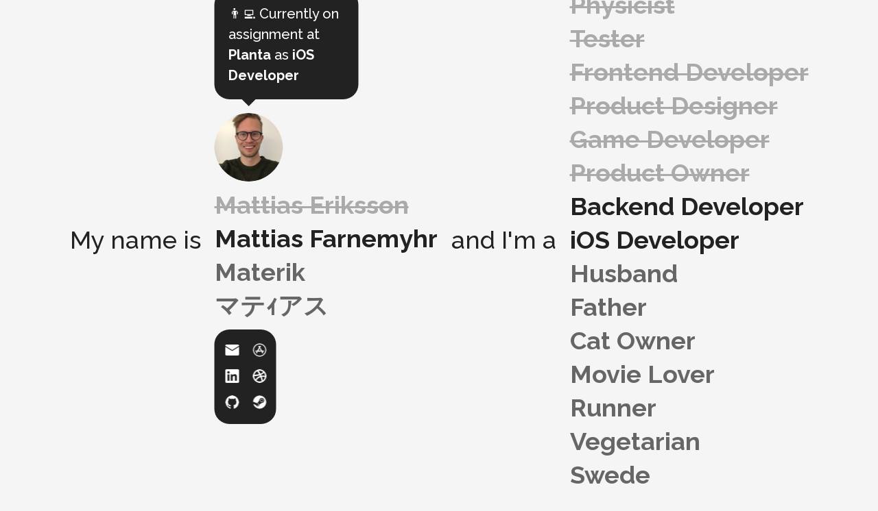

--- FILE ---
content_type: text/html; charset=utf-8
request_url: https://materikab.com/
body_size: 427
content:
<!doctype html><html lang="en"><head><meta charset="utf-8"><meta name="viewport" content="width=device-width,initial-scale=1,shrink-to-fit=no"><meta name="theme-color" content="#222222"><meta name="description" content="33 years old, 10 years of experience, 6 years spent consulting, and with over 20 iOS apps designed and developed. I'm a physicist, a vegan, a runner, and an avid movie watcher. I'm residing in Stockholm, Sweden."><meta name="keywords" content="materik,materikab,consultant,freelancer,ios,iphone,ipad,apple,app,web,illustrator,designer,developer,coder,photoshop,sketch,swift,objective-c,stockholm,sweden,dribbble"><meta name="author" content="Mattias Farnemyhr"><meta name="google-site-verification" content="Ghm-MM4iGAC6P7UWfT8sL-noDKfVt45iXyHRX1RiP-8"/><meta name="apple-itunes-app" content="app-id=1559545243"><link href="https://fonts.googleapis.com/css?family=Raleway:500,500i,700,700i,800|Roboto:400i,800" rel="stylesheet"><title>Mattias Farnemyhr</title><script defer="defer" src="/static/js/main.13a5edb3.js"></script><link href="/static/css/main.2285a677.css" rel="stylesheet"></head><body><noscript>You need to enable JavaScript to run this app.</noscript><div id="root"></div><script>var _gaq=_gaq||[];_gaq.push(["_setAccount","UA-59826300-1"]),_gaq.push(["_trackPageview"]),function(){var t=document.createElement("script");t.type="text/javascript",t.async=!0,t.src=("https:"==document.location.protocol?"https://ssl":"http://www")+".google-analytics.com/ga.js";var e=document.getElementsByTagName("script")[0];e.parentNode.insertBefore(t,e)}()</script></body></html>

--- FILE ---
content_type: text/javascript; charset=utf-8
request_url: https://materikab.com/static/js/main.13a5edb3.js
body_size: 109531
content:
/*! For license information please see main.13a5edb3.js.LICENSE.txt */
(()=>{var e={270:(e,t,n)=>{"use strict";var r=n(139),i={"text/plain":"Text","text/html":"Url",default:"Text"};e.exports=function(e,t){var n,o,s,a,l,u,c=!1;t||(t={}),n=t.debug||!1;try{if(s=r(),a=document.createRange(),l=document.getSelection(),(u=document.createElement("span")).textContent=e,u.style.all="unset",u.style.position="fixed",u.style.top=0,u.style.clip="rect(0, 0, 0, 0)",u.style.whiteSpace="pre",u.style.webkitUserSelect="text",u.style.MozUserSelect="text",u.style.msUserSelect="text",u.style.userSelect="text",u.addEventListener("copy",(function(r){if(r.stopPropagation(),t.format)if(r.preventDefault(),"undefined"===typeof r.clipboardData){n&&console.warn("unable to use e.clipboardData"),n&&console.warn("trying IE specific stuff"),window.clipboardData.clearData();var o=i[t.format]||i.default;window.clipboardData.setData(o,e)}else r.clipboardData.clearData(),r.clipboardData.setData(t.format,e);t.onCopy&&(r.preventDefault(),t.onCopy(r.clipboardData))})),document.body.appendChild(u),a.selectNodeContents(u),l.addRange(a),!document.execCommand("copy"))throw new Error("copy command was unsuccessful");c=!0}catch(d){n&&console.error("unable to copy using execCommand: ",d),n&&console.warn("trying IE specific stuff");try{window.clipboardData.setData(t.format||"text",e),t.onCopy&&t.onCopy(window.clipboardData),c=!0}catch(d){n&&console.error("unable to copy using clipboardData: ",d),n&&console.error("falling back to prompt"),o=function(e){var t=(/mac os x/i.test(navigator.userAgent)?"\u2318":"Ctrl")+"+C";return e.replace(/#{\s*key\s*}/g,t)}("message"in t?t.message:"Copy to clipboard: #{key}, Enter"),window.prompt(o,e)}}finally{l&&("function"==typeof l.removeRange?l.removeRange(a):l.removeAllRanges()),u&&document.body.removeChild(u),s()}return c}},381:(e,t,n)=>{var r="Expected a function",i=/^\s+|\s+$/g,o=/^[-+]0x[0-9a-f]+$/i,s=/^0b[01]+$/i,a=/^0o[0-7]+$/i,l=parseInt,u="object"==typeof n.g&&n.g&&n.g.Object===Object&&n.g,c="object"==typeof self&&self&&self.Object===Object&&self,d=u||c||Function("return this")(),h=Object.prototype.toString,f=Math.max,p=Math.min,m=function(){return d.Date.now()};function g(e,t,n){var i,o,s,a,l,u,c=0,d=!1,h=!1,g=!0;if("function"!=typeof e)throw new TypeError(r);function v(t){var n=i,r=o;return i=o=void 0,c=t,a=e.apply(r,n)}function b(e){var n=e-u;return void 0===u||n>=t||n<0||h&&e-c>=s}function w(){var e=m();if(b(e))return k(e);l=setTimeout(w,function(e){var n=t-(e-u);return h?p(n,s-(e-c)):n}(e))}function k(e){return l=void 0,g&&i?v(e):(i=o=void 0,a)}function S(){var e=m(),n=b(e);if(i=arguments,o=this,u=e,n){if(void 0===l)return function(e){return c=e,l=setTimeout(w,t),d?v(e):a}(u);if(h)return l=setTimeout(w,t),v(u)}return void 0===l&&(l=setTimeout(w,t)),a}return t=_(t)||0,y(n)&&(d=!!n.leading,s=(h="maxWait"in n)?f(_(n.maxWait)||0,t):s,g="trailing"in n?!!n.trailing:g),S.cancel=function(){void 0!==l&&clearTimeout(l),c=0,i=u=o=l=void 0},S.flush=function(){return void 0===l?a:k(m())},S}function y(e){var t=typeof e;return!!e&&("object"==t||"function"==t)}function _(e){if("number"==typeof e)return e;if(function(e){return"symbol"==typeof e||function(e){return!!e&&"object"==typeof e}(e)&&"[object Symbol]"==h.call(e)}(e))return NaN;if(y(e)){var t="function"==typeof e.valueOf?e.valueOf():e;e=y(t)?t+"":t}if("string"!=typeof e)return 0===e?e:+e;e=e.replace(i,"");var n=s.test(e);return n||a.test(e)?l(e.slice(2),n?2:8):o.test(e)?NaN:+e}e.exports=function(e,t,n){var i=!0,o=!0;if("function"!=typeof e)throw new TypeError(r);return y(n)&&(i="leading"in n?!!n.leading:i,o="trailing"in n?!!n.trailing:o),g(e,t,{leading:i,maxWait:t,trailing:o})}},178:function(e,t,n){(e=n.nmd(e)).exports=function(){"use strict";var t,n;function r(){return t.apply(null,arguments)}function i(e){t=e}function o(e){return e instanceof Array||"[object Array]"===Object.prototype.toString.call(e)}function s(e){return null!=e&&"[object Object]"===Object.prototype.toString.call(e)}function a(e,t){return Object.prototype.hasOwnProperty.call(e,t)}function l(e){if(Object.getOwnPropertyNames)return 0===Object.getOwnPropertyNames(e).length;var t;for(t in e)if(a(e,t))return!1;return!0}function u(e){return void 0===e}function c(e){return"number"===typeof e||"[object Number]"===Object.prototype.toString.call(e)}function d(e){return e instanceof Date||"[object Date]"===Object.prototype.toString.call(e)}function h(e,t){var n,r=[],i=e.length;for(n=0;n<i;++n)r.push(t(e[n],n));return r}function f(e,t){for(var n in t)a(t,n)&&(e[n]=t[n]);return a(t,"toString")&&(e.toString=t.toString),a(t,"valueOf")&&(e.valueOf=t.valueOf),e}function p(e,t,n,r){return Gn(e,t,n,r,!0).utc()}function m(){return{empty:!1,unusedTokens:[],unusedInput:[],overflow:-2,charsLeftOver:0,nullInput:!1,invalidEra:null,invalidMonth:null,invalidFormat:!1,userInvalidated:!1,iso:!1,parsedDateParts:[],era:null,meridiem:null,rfc2822:!1,weekdayMismatch:!1}}function g(e){return null==e._pf&&(e._pf=m()),e._pf}function y(e){var t=null,r=!1,i=e._d&&!isNaN(e._d.getTime());return i&&(t=g(e),r=n.call(t.parsedDateParts,(function(e){return null!=e})),i=t.overflow<0&&!t.empty&&!t.invalidEra&&!t.invalidMonth&&!t.invalidWeekday&&!t.weekdayMismatch&&!t.nullInput&&!t.invalidFormat&&!t.userInvalidated&&(!t.meridiem||t.meridiem&&r),e._strict&&(i=i&&0===t.charsLeftOver&&0===t.unusedTokens.length&&void 0===t.bigHour)),null!=Object.isFrozen&&Object.isFrozen(e)?i:(e._isValid=i,e._isValid)}function _(e){var t=p(NaN);return null!=e?f(g(t),e):g(t).userInvalidated=!0,t}n=Array.prototype.some?Array.prototype.some:function(e){var t,n=Object(this),r=n.length>>>0;for(t=0;t<r;t++)if(t in n&&e.call(this,n[t],t,n))return!0;return!1};var v=r.momentProperties=[],b=!1;function w(e,t){var n,r,i,o=v.length;if(u(t._isAMomentObject)||(e._isAMomentObject=t._isAMomentObject),u(t._i)||(e._i=t._i),u(t._f)||(e._f=t._f),u(t._l)||(e._l=t._l),u(t._strict)||(e._strict=t._strict),u(t._tzm)||(e._tzm=t._tzm),u(t._isUTC)||(e._isUTC=t._isUTC),u(t._offset)||(e._offset=t._offset),u(t._pf)||(e._pf=g(t)),u(t._locale)||(e._locale=t._locale),o>0)for(n=0;n<o;n++)u(i=t[r=v[n]])||(e[r]=i);return e}function k(e){w(this,e),this._d=new Date(null!=e._d?e._d.getTime():NaN),this.isValid()||(this._d=new Date(NaN)),!1===b&&(b=!0,r.updateOffset(this),b=!1)}function S(e){return e instanceof k||null!=e&&null!=e._isAMomentObject}function C(e){!1===r.suppressDeprecationWarnings&&"undefined"!==typeof console&&console.warn&&console.warn("Deprecation warning: "+e)}function E(e,t){var n=!0;return f((function(){if(null!=r.deprecationHandler&&r.deprecationHandler(null,e),n){var i,o,s,l=[],u=arguments.length;for(o=0;o<u;o++){if(i="","object"===typeof arguments[o]){for(s in i+="\n["+o+"] ",arguments[0])a(arguments[0],s)&&(i+=s+": "+arguments[0][s]+", ");i=i.slice(0,-2)}else i=arguments[o];l.push(i)}C(e+"\nArguments: "+Array.prototype.slice.call(l).join("")+"\n"+(new Error).stack),n=!1}return t.apply(this,arguments)}),t)}var x,T={};function N(e,t){null!=r.deprecationHandler&&r.deprecationHandler(e,t),T[e]||(C(t),T[e]=!0)}function P(e){return"undefined"!==typeof Function&&e instanceof Function||"[object Function]"===Object.prototype.toString.call(e)}function M(e){var t,n;for(n in e)a(e,n)&&(P(t=e[n])?this[n]=t:this["_"+n]=t);this._config=e,this._dayOfMonthOrdinalParseLenient=new RegExp((this._dayOfMonthOrdinalParse.source||this._ordinalParse.source)+"|"+/\d{1,2}/.source)}function I(e,t){var n,r=f({},e);for(n in t)a(t,n)&&(s(e[n])&&s(t[n])?(r[n]={},f(r[n],e[n]),f(r[n],t[n])):null!=t[n]?r[n]=t[n]:delete r[n]);for(n in e)a(e,n)&&!a(t,n)&&s(e[n])&&(r[n]=f({},r[n]));return r}function D(e){null!=e&&this.set(e)}r.suppressDeprecationWarnings=!1,r.deprecationHandler=null,x=Object.keys?Object.keys:function(e){var t,n=[];for(t in e)a(e,t)&&n.push(t);return n};var O={sameDay:"[Today at] LT",nextDay:"[Tomorrow at] LT",nextWeek:"dddd [at] LT",lastDay:"[Yesterday at] LT",lastWeek:"[Last] dddd [at] LT",sameElse:"L"};function R(e,t,n){var r=this._calendar[e]||this._calendar.sameElse;return P(r)?r.call(t,n):r}function L(e,t,n){var r=""+Math.abs(e),i=t-r.length;return(e>=0?n?"+":"":"-")+Math.pow(10,Math.max(0,i)).toString().substr(1)+r}var F=/(\[[^\[]*\])|(\\)?([Hh]mm(ss)?|Mo|MM?M?M?|Do|DDDo|DD?D?D?|ddd?d?|do?|w[o|w]?|W[o|W]?|Qo?|N{1,5}|YYYYYY|YYYYY|YYYY|YY|y{2,4}|yo?|gg(ggg?)?|GG(GGG?)?|e|E|a|A|hh?|HH?|kk?|mm?|ss?|S{1,9}|x|X|zz?|ZZ?|.)/g,A=/(\[[^\[]*\])|(\\)?(LTS|LT|LL?L?L?|l{1,4})/g,j={},z={};function Y(e,t,n,r){var i=r;"string"===typeof r&&(i=function(){return this[r]()}),e&&(z[e]=i),t&&(z[t[0]]=function(){return L(i.apply(this,arguments),t[1],t[2])}),n&&(z[n]=function(){return this.localeData().ordinal(i.apply(this,arguments),e)})}function U(e){return e.match(/\[[\s\S]/)?e.replace(/^\[|\]$/g,""):e.replace(/\\/g,"")}function W(e){var t,n,r=e.match(F);for(t=0,n=r.length;t<n;t++)z[r[t]]?r[t]=z[r[t]]:r[t]=U(r[t]);return function(t){var i,o="";for(i=0;i<n;i++)o+=P(r[i])?r[i].call(t,e):r[i];return o}}function H(e,t){return e.isValid()?(t=V(t,e.localeData()),j[t]=j[t]||W(t),j[t](e)):e.localeData().invalidDate()}function V(e,t){var n=5;function r(e){return t.longDateFormat(e)||e}for(A.lastIndex=0;n>=0&&A.test(e);)e=e.replace(A,r),A.lastIndex=0,n-=1;return e}var B={LTS:"h:mm:ss A",LT:"h:mm A",L:"MM/DD/YYYY",LL:"MMMM D, YYYY",LLL:"MMMM D, YYYY h:mm A",LLLL:"dddd, MMMM D, YYYY h:mm A"};function q(e){var t=this._longDateFormat[e],n=this._longDateFormat[e.toUpperCase()];return t||!n?t:(this._longDateFormat[e]=n.match(F).map((function(e){return"MMMM"===e||"MM"===e||"DD"===e||"dddd"===e?e.slice(1):e})).join(""),this._longDateFormat[e])}var $="Invalid date";function G(){return this._invalidDate}var Q="%d",K=/\d{1,2}/;function X(e){return this._ordinal.replace("%d",e)}var Z={future:"in %s",past:"%s ago",s:"a few seconds",ss:"%d seconds",m:"a minute",mm:"%d minutes",h:"an hour",hh:"%d hours",d:"a day",dd:"%d days",w:"a week",ww:"%d weeks",M:"a month",MM:"%d months",y:"a year",yy:"%d years"};function J(e,t,n,r){var i=this._relativeTime[n];return P(i)?i(e,t,n,r):i.replace(/%d/i,e)}function ee(e,t){var n=this._relativeTime[e>0?"future":"past"];return P(n)?n(t):n.replace(/%s/i,t)}var te={D:"date",dates:"date",date:"date",d:"day",days:"day",day:"day",e:"weekday",weekdays:"weekday",weekday:"weekday",E:"isoWeekday",isoweekdays:"isoWeekday",isoweekday:"isoWeekday",DDD:"dayOfYear",dayofyears:"dayOfYear",dayofyear:"dayOfYear",h:"hour",hours:"hour",hour:"hour",ms:"millisecond",milliseconds:"millisecond",millisecond:"millisecond",m:"minute",minutes:"minute",minute:"minute",M:"month",months:"month",month:"month",Q:"quarter",quarters:"quarter",quarter:"quarter",s:"second",seconds:"second",second:"second",gg:"weekYear",weekyears:"weekYear",weekyear:"weekYear",GG:"isoWeekYear",isoweekyears:"isoWeekYear",isoweekyear:"isoWeekYear",w:"week",weeks:"week",week:"week",W:"isoWeek",isoweeks:"isoWeek",isoweek:"isoWeek",y:"year",years:"year",year:"year"};function ne(e){return"string"===typeof e?te[e]||te[e.toLowerCase()]:void 0}function re(e){var t,n,r={};for(n in e)a(e,n)&&(t=ne(n))&&(r[t]=e[n]);return r}var ie={date:9,day:11,weekday:11,isoWeekday:11,dayOfYear:4,hour:13,millisecond:16,minute:14,month:8,quarter:7,second:15,weekYear:1,isoWeekYear:1,week:5,isoWeek:5,year:1};function oe(e){var t,n=[];for(t in e)a(e,t)&&n.push({unit:t,priority:ie[t]});return n.sort((function(e,t){return e.priority-t.priority})),n}var se,ae=/\d/,le=/\d\d/,ue=/\d{3}/,ce=/\d{4}/,de=/[+-]?\d{6}/,he=/\d\d?/,fe=/\d\d\d\d?/,pe=/\d\d\d\d\d\d?/,me=/\d{1,3}/,ge=/\d{1,4}/,ye=/[+-]?\d{1,6}/,_e=/\d+/,ve=/[+-]?\d+/,be=/Z|[+-]\d\d:?\d\d/gi,we=/Z|[+-]\d\d(?::?\d\d)?/gi,ke=/[+-]?\d+(\.\d{1,3})?/,Se=/[0-9]{0,256}['a-z\u00A0-\u05FF\u0700-\uD7FF\uF900-\uFDCF\uFDF0-\uFF07\uFF10-\uFFEF]{1,256}|[\u0600-\u06FF\/]{1,256}(\s*?[\u0600-\u06FF]{1,256}){1,2}/i,Ce=/^[1-9]\d?/,Ee=/^([1-9]\d|\d)/;function xe(e,t,n){se[e]=P(t)?t:function(e,r){return e&&n?n:t}}function Te(e,t){return a(se,e)?se[e](t._strict,t._locale):new RegExp(Ne(e))}function Ne(e){return Pe(e.replace("\\","").replace(/\\(\[)|\\(\])|\[([^\]\[]*)\]|\\(.)/g,(function(e,t,n,r,i){return t||n||r||i})))}function Pe(e){return e.replace(/[-\/\\^$*+?.()|[\]{}]/g,"\\$&")}function Me(e){return e<0?Math.ceil(e)||0:Math.floor(e)}function Ie(e){var t=+e,n=0;return 0!==t&&isFinite(t)&&(n=Me(t)),n}se={};var De={};function Oe(e,t){var n,r,i=t;for("string"===typeof e&&(e=[e]),c(t)&&(i=function(e,n){n[t]=Ie(e)}),r=e.length,n=0;n<r;n++)De[e[n]]=i}function Re(e,t){Oe(e,(function(e,n,r,i){r._w=r._w||{},t(e,r._w,r,i)}))}function Le(e,t,n){null!=t&&a(De,e)&&De[e](t,n._a,n,e)}function Fe(e){return e%4===0&&e%100!==0||e%400===0}var Ae=0,je=1,ze=2,Ye=3,Ue=4,We=5,He=6,Ve=7,Be=8;function qe(e){return Fe(e)?366:365}Y("Y",0,0,(function(){var e=this.year();return e<=9999?L(e,4):"+"+e})),Y(0,["YY",2],0,(function(){return this.year()%100})),Y(0,["YYYY",4],0,"year"),Y(0,["YYYYY",5],0,"year"),Y(0,["YYYYYY",6,!0],0,"year"),xe("Y",ve),xe("YY",he,le),xe("YYYY",ge,ce),xe("YYYYY",ye,de),xe("YYYYYY",ye,de),Oe(["YYYYY","YYYYYY"],Ae),Oe("YYYY",(function(e,t){t[Ae]=2===e.length?r.parseTwoDigitYear(e):Ie(e)})),Oe("YY",(function(e,t){t[Ae]=r.parseTwoDigitYear(e)})),Oe("Y",(function(e,t){t[Ae]=parseInt(e,10)})),r.parseTwoDigitYear=function(e){return Ie(e)+(Ie(e)>68?1900:2e3)};var $e,Ge=Ke("FullYear",!0);function Qe(){return Fe(this.year())}function Ke(e,t){return function(n){return null!=n?(Ze(this,e,n),r.updateOffset(this,t),this):Xe(this,e)}}function Xe(e,t){if(!e.isValid())return NaN;var n=e._d,r=e._isUTC;switch(t){case"Milliseconds":return r?n.getUTCMilliseconds():n.getMilliseconds();case"Seconds":return r?n.getUTCSeconds():n.getSeconds();case"Minutes":return r?n.getUTCMinutes():n.getMinutes();case"Hours":return r?n.getUTCHours():n.getHours();case"Date":return r?n.getUTCDate():n.getDate();case"Day":return r?n.getUTCDay():n.getDay();case"Month":return r?n.getUTCMonth():n.getMonth();case"FullYear":return r?n.getUTCFullYear():n.getFullYear();default:return NaN}}function Ze(e,t,n){var r,i,o,s,a;if(e.isValid()&&!isNaN(n)){switch(r=e._d,i=e._isUTC,t){case"Milliseconds":return void(i?r.setUTCMilliseconds(n):r.setMilliseconds(n));case"Seconds":return void(i?r.setUTCSeconds(n):r.setSeconds(n));case"Minutes":return void(i?r.setUTCMinutes(n):r.setMinutes(n));case"Hours":return void(i?r.setUTCHours(n):r.setHours(n));case"Date":return void(i?r.setUTCDate(n):r.setDate(n));case"FullYear":break;default:return}o=n,s=e.month(),a=29!==(a=e.date())||1!==s||Fe(o)?a:28,i?r.setUTCFullYear(o,s,a):r.setFullYear(o,s,a)}}function Je(e){return P(this[e=ne(e)])?this[e]():this}function et(e,t){if("object"===typeof e){var n,r=oe(e=re(e)),i=r.length;for(n=0;n<i;n++)this[r[n].unit](e[r[n].unit])}else if(P(this[e=ne(e)]))return this[e](t);return this}function tt(e,t){return(e%t+t)%t}function nt(e,t){if(isNaN(e)||isNaN(t))return NaN;var n=tt(t,12);return e+=(t-n)/12,1===n?Fe(e)?29:28:31-n%7%2}$e=Array.prototype.indexOf?Array.prototype.indexOf:function(e){var t;for(t=0;t<this.length;++t)if(this[t]===e)return t;return-1},Y("M",["MM",2],"Mo",(function(){return this.month()+1})),Y("MMM",0,0,(function(e){return this.localeData().monthsShort(this,e)})),Y("MMMM",0,0,(function(e){return this.localeData().months(this,e)})),xe("M",he,Ce),xe("MM",he,le),xe("MMM",(function(e,t){return t.monthsShortRegex(e)})),xe("MMMM",(function(e,t){return t.monthsRegex(e)})),Oe(["M","MM"],(function(e,t){t[je]=Ie(e)-1})),Oe(["MMM","MMMM"],(function(e,t,n,r){var i=n._locale.monthsParse(e,r,n._strict);null!=i?t[je]=i:g(n).invalidMonth=e}));var rt="January_February_March_April_May_June_July_August_September_October_November_December".split("_"),it="Jan_Feb_Mar_Apr_May_Jun_Jul_Aug_Sep_Oct_Nov_Dec".split("_"),ot=/D[oD]?(\[[^\[\]]*\]|\s)+MMMM?/,st=Se,at=Se;function lt(e,t){return e?o(this._months)?this._months[e.month()]:this._months[(this._months.isFormat||ot).test(t)?"format":"standalone"][e.month()]:o(this._months)?this._months:this._months.standalone}function ut(e,t){return e?o(this._monthsShort)?this._monthsShort[e.month()]:this._monthsShort[ot.test(t)?"format":"standalone"][e.month()]:o(this._monthsShort)?this._monthsShort:this._monthsShort.standalone}function ct(e,t,n){var r,i,o,s=e.toLocaleLowerCase();if(!this._monthsParse)for(this._monthsParse=[],this._longMonthsParse=[],this._shortMonthsParse=[],r=0;r<12;++r)o=p([2e3,r]),this._shortMonthsParse[r]=this.monthsShort(o,"").toLocaleLowerCase(),this._longMonthsParse[r]=this.months(o,"").toLocaleLowerCase();return n?"MMM"===t?-1!==(i=$e.call(this._shortMonthsParse,s))?i:null:-1!==(i=$e.call(this._longMonthsParse,s))?i:null:"MMM"===t?-1!==(i=$e.call(this._shortMonthsParse,s))||-1!==(i=$e.call(this._longMonthsParse,s))?i:null:-1!==(i=$e.call(this._longMonthsParse,s))||-1!==(i=$e.call(this._shortMonthsParse,s))?i:null}function dt(e,t,n){var r,i,o;if(this._monthsParseExact)return ct.call(this,e,t,n);for(this._monthsParse||(this._monthsParse=[],this._longMonthsParse=[],this._shortMonthsParse=[]),r=0;r<12;r++){if(i=p([2e3,r]),n&&!this._longMonthsParse[r]&&(this._longMonthsParse[r]=new RegExp("^"+this.months(i,"").replace(".","")+"$","i"),this._shortMonthsParse[r]=new RegExp("^"+this.monthsShort(i,"").replace(".","")+"$","i")),n||this._monthsParse[r]||(o="^"+this.months(i,"")+"|^"+this.monthsShort(i,""),this._monthsParse[r]=new RegExp(o.replace(".",""),"i")),n&&"MMMM"===t&&this._longMonthsParse[r].test(e))return r;if(n&&"MMM"===t&&this._shortMonthsParse[r].test(e))return r;if(!n&&this._monthsParse[r].test(e))return r}}function ht(e,t){if(!e.isValid())return e;if("string"===typeof t)if(/^\d+$/.test(t))t=Ie(t);else if(!c(t=e.localeData().monthsParse(t)))return e;var n=t,r=e.date();return r=r<29?r:Math.min(r,nt(e.year(),n)),e._isUTC?e._d.setUTCMonth(n,r):e._d.setMonth(n,r),e}function ft(e){return null!=e?(ht(this,e),r.updateOffset(this,!0),this):Xe(this,"Month")}function pt(){return nt(this.year(),this.month())}function mt(e){return this._monthsParseExact?(a(this,"_monthsRegex")||yt.call(this),e?this._monthsShortStrictRegex:this._monthsShortRegex):(a(this,"_monthsShortRegex")||(this._monthsShortRegex=st),this._monthsShortStrictRegex&&e?this._monthsShortStrictRegex:this._monthsShortRegex)}function gt(e){return this._monthsParseExact?(a(this,"_monthsRegex")||yt.call(this),e?this._monthsStrictRegex:this._monthsRegex):(a(this,"_monthsRegex")||(this._monthsRegex=at),this._monthsStrictRegex&&e?this._monthsStrictRegex:this._monthsRegex)}function yt(){function e(e,t){return t.length-e.length}var t,n,r,i,o=[],s=[],a=[];for(t=0;t<12;t++)n=p([2e3,t]),r=Pe(this.monthsShort(n,"")),i=Pe(this.months(n,"")),o.push(r),s.push(i),a.push(i),a.push(r);o.sort(e),s.sort(e),a.sort(e),this._monthsRegex=new RegExp("^("+a.join("|")+")","i"),this._monthsShortRegex=this._monthsRegex,this._monthsStrictRegex=new RegExp("^("+s.join("|")+")","i"),this._monthsShortStrictRegex=new RegExp("^("+o.join("|")+")","i")}function _t(e,t,n,r,i,o,s){var a;return e<100&&e>=0?(a=new Date(e+400,t,n,r,i,o,s),isFinite(a.getFullYear())&&a.setFullYear(e)):a=new Date(e,t,n,r,i,o,s),a}function vt(e){var t,n;return e<100&&e>=0?((n=Array.prototype.slice.call(arguments))[0]=e+400,t=new Date(Date.UTC.apply(null,n)),isFinite(t.getUTCFullYear())&&t.setUTCFullYear(e)):t=new Date(Date.UTC.apply(null,arguments)),t}function bt(e,t,n){var r=7+t-n;return-(7+vt(e,0,r).getUTCDay()-t)%7+r-1}function wt(e,t,n,r,i){var o,s,a=1+7*(t-1)+(7+n-r)%7+bt(e,r,i);return a<=0?s=qe(o=e-1)+a:a>qe(e)?(o=e+1,s=a-qe(e)):(o=e,s=a),{year:o,dayOfYear:s}}function kt(e,t,n){var r,i,o=bt(e.year(),t,n),s=Math.floor((e.dayOfYear()-o-1)/7)+1;return s<1?r=s+St(i=e.year()-1,t,n):s>St(e.year(),t,n)?(r=s-St(e.year(),t,n),i=e.year()+1):(i=e.year(),r=s),{week:r,year:i}}function St(e,t,n){var r=bt(e,t,n),i=bt(e+1,t,n);return(qe(e)-r+i)/7}function Ct(e){return kt(e,this._week.dow,this._week.doy).week}Y("w",["ww",2],"wo","week"),Y("W",["WW",2],"Wo","isoWeek"),xe("w",he,Ce),xe("ww",he,le),xe("W",he,Ce),xe("WW",he,le),Re(["w","ww","W","WW"],(function(e,t,n,r){t[r.substr(0,1)]=Ie(e)}));var Et={dow:0,doy:6};function xt(){return this._week.dow}function Tt(){return this._week.doy}function Nt(e){var t=this.localeData().week(this);return null==e?t:this.add(7*(e-t),"d")}function Pt(e){var t=kt(this,1,4).week;return null==e?t:this.add(7*(e-t),"d")}function Mt(e,t){return"string"!==typeof e?e:isNaN(e)?"number"===typeof(e=t.weekdaysParse(e))?e:null:parseInt(e,10)}function It(e,t){return"string"===typeof e?t.weekdaysParse(e)%7||7:isNaN(e)?null:e}function Dt(e,t){return e.slice(t,7).concat(e.slice(0,t))}Y("d",0,"do","day"),Y("dd",0,0,(function(e){return this.localeData().weekdaysMin(this,e)})),Y("ddd",0,0,(function(e){return this.localeData().weekdaysShort(this,e)})),Y("dddd",0,0,(function(e){return this.localeData().weekdays(this,e)})),Y("e",0,0,"weekday"),Y("E",0,0,"isoWeekday"),xe("d",he),xe("e",he),xe("E",he),xe("dd",(function(e,t){return t.weekdaysMinRegex(e)})),xe("ddd",(function(e,t){return t.weekdaysShortRegex(e)})),xe("dddd",(function(e,t){return t.weekdaysRegex(e)})),Re(["dd","ddd","dddd"],(function(e,t,n,r){var i=n._locale.weekdaysParse(e,r,n._strict);null!=i?t.d=i:g(n).invalidWeekday=e})),Re(["d","e","E"],(function(e,t,n,r){t[r]=Ie(e)}));var Ot="Sunday_Monday_Tuesday_Wednesday_Thursday_Friday_Saturday".split("_"),Rt="Sun_Mon_Tue_Wed_Thu_Fri_Sat".split("_"),Lt="Su_Mo_Tu_We_Th_Fr_Sa".split("_"),Ft=Se,At=Se,jt=Se;function zt(e,t){var n=o(this._weekdays)?this._weekdays:this._weekdays[e&&!0!==e&&this._weekdays.isFormat.test(t)?"format":"standalone"];return!0===e?Dt(n,this._week.dow):e?n[e.day()]:n}function Yt(e){return!0===e?Dt(this._weekdaysShort,this._week.dow):e?this._weekdaysShort[e.day()]:this._weekdaysShort}function Ut(e){return!0===e?Dt(this._weekdaysMin,this._week.dow):e?this._weekdaysMin[e.day()]:this._weekdaysMin}function Wt(e,t,n){var r,i,o,s=e.toLocaleLowerCase();if(!this._weekdaysParse)for(this._weekdaysParse=[],this._shortWeekdaysParse=[],this._minWeekdaysParse=[],r=0;r<7;++r)o=p([2e3,1]).day(r),this._minWeekdaysParse[r]=this.weekdaysMin(o,"").toLocaleLowerCase(),this._shortWeekdaysParse[r]=this.weekdaysShort(o,"").toLocaleLowerCase(),this._weekdaysParse[r]=this.weekdays(o,"").toLocaleLowerCase();return n?"dddd"===t?-1!==(i=$e.call(this._weekdaysParse,s))?i:null:"ddd"===t?-1!==(i=$e.call(this._shortWeekdaysParse,s))?i:null:-1!==(i=$e.call(this._minWeekdaysParse,s))?i:null:"dddd"===t?-1!==(i=$e.call(this._weekdaysParse,s))||-1!==(i=$e.call(this._shortWeekdaysParse,s))||-1!==(i=$e.call(this._minWeekdaysParse,s))?i:null:"ddd"===t?-1!==(i=$e.call(this._shortWeekdaysParse,s))||-1!==(i=$e.call(this._weekdaysParse,s))||-1!==(i=$e.call(this._minWeekdaysParse,s))?i:null:-1!==(i=$e.call(this._minWeekdaysParse,s))||-1!==(i=$e.call(this._weekdaysParse,s))||-1!==(i=$e.call(this._shortWeekdaysParse,s))?i:null}function Ht(e,t,n){var r,i,o;if(this._weekdaysParseExact)return Wt.call(this,e,t,n);for(this._weekdaysParse||(this._weekdaysParse=[],this._minWeekdaysParse=[],this._shortWeekdaysParse=[],this._fullWeekdaysParse=[]),r=0;r<7;r++){if(i=p([2e3,1]).day(r),n&&!this._fullWeekdaysParse[r]&&(this._fullWeekdaysParse[r]=new RegExp("^"+this.weekdays(i,"").replace(".","\\.?")+"$","i"),this._shortWeekdaysParse[r]=new RegExp("^"+this.weekdaysShort(i,"").replace(".","\\.?")+"$","i"),this._minWeekdaysParse[r]=new RegExp("^"+this.weekdaysMin(i,"").replace(".","\\.?")+"$","i")),this._weekdaysParse[r]||(o="^"+this.weekdays(i,"")+"|^"+this.weekdaysShort(i,"")+"|^"+this.weekdaysMin(i,""),this._weekdaysParse[r]=new RegExp(o.replace(".",""),"i")),n&&"dddd"===t&&this._fullWeekdaysParse[r].test(e))return r;if(n&&"ddd"===t&&this._shortWeekdaysParse[r].test(e))return r;if(n&&"dd"===t&&this._minWeekdaysParse[r].test(e))return r;if(!n&&this._weekdaysParse[r].test(e))return r}}function Vt(e){if(!this.isValid())return null!=e?this:NaN;var t=Xe(this,"Day");return null!=e?(e=Mt(e,this.localeData()),this.add(e-t,"d")):t}function Bt(e){if(!this.isValid())return null!=e?this:NaN;var t=(this.day()+7-this.localeData()._week.dow)%7;return null==e?t:this.add(e-t,"d")}function qt(e){if(!this.isValid())return null!=e?this:NaN;if(null!=e){var t=It(e,this.localeData());return this.day(this.day()%7?t:t-7)}return this.day()||7}function $t(e){return this._weekdaysParseExact?(a(this,"_weekdaysRegex")||Kt.call(this),e?this._weekdaysStrictRegex:this._weekdaysRegex):(a(this,"_weekdaysRegex")||(this._weekdaysRegex=Ft),this._weekdaysStrictRegex&&e?this._weekdaysStrictRegex:this._weekdaysRegex)}function Gt(e){return this._weekdaysParseExact?(a(this,"_weekdaysRegex")||Kt.call(this),e?this._weekdaysShortStrictRegex:this._weekdaysShortRegex):(a(this,"_weekdaysShortRegex")||(this._weekdaysShortRegex=At),this._weekdaysShortStrictRegex&&e?this._weekdaysShortStrictRegex:this._weekdaysShortRegex)}function Qt(e){return this._weekdaysParseExact?(a(this,"_weekdaysRegex")||Kt.call(this),e?this._weekdaysMinStrictRegex:this._weekdaysMinRegex):(a(this,"_weekdaysMinRegex")||(this._weekdaysMinRegex=jt),this._weekdaysMinStrictRegex&&e?this._weekdaysMinStrictRegex:this._weekdaysMinRegex)}function Kt(){function e(e,t){return t.length-e.length}var t,n,r,i,o,s=[],a=[],l=[],u=[];for(t=0;t<7;t++)n=p([2e3,1]).day(t),r=Pe(this.weekdaysMin(n,"")),i=Pe(this.weekdaysShort(n,"")),o=Pe(this.weekdays(n,"")),s.push(r),a.push(i),l.push(o),u.push(r),u.push(i),u.push(o);s.sort(e),a.sort(e),l.sort(e),u.sort(e),this._weekdaysRegex=new RegExp("^("+u.join("|")+")","i"),this._weekdaysShortRegex=this._weekdaysRegex,this._weekdaysMinRegex=this._weekdaysRegex,this._weekdaysStrictRegex=new RegExp("^("+l.join("|")+")","i"),this._weekdaysShortStrictRegex=new RegExp("^("+a.join("|")+")","i"),this._weekdaysMinStrictRegex=new RegExp("^("+s.join("|")+")","i")}function Xt(){return this.hours()%12||12}function Zt(){return this.hours()||24}function Jt(e,t){Y(e,0,0,(function(){return this.localeData().meridiem(this.hours(),this.minutes(),t)}))}function en(e,t){return t._meridiemParse}function tn(e){return"p"===(e+"").toLowerCase().charAt(0)}Y("H",["HH",2],0,"hour"),Y("h",["hh",2],0,Xt),Y("k",["kk",2],0,Zt),Y("hmm",0,0,(function(){return""+Xt.apply(this)+L(this.minutes(),2)})),Y("hmmss",0,0,(function(){return""+Xt.apply(this)+L(this.minutes(),2)+L(this.seconds(),2)})),Y("Hmm",0,0,(function(){return""+this.hours()+L(this.minutes(),2)})),Y("Hmmss",0,0,(function(){return""+this.hours()+L(this.minutes(),2)+L(this.seconds(),2)})),Jt("a",!0),Jt("A",!1),xe("a",en),xe("A",en),xe("H",he,Ee),xe("h",he,Ce),xe("k",he,Ce),xe("HH",he,le),xe("hh",he,le),xe("kk",he,le),xe("hmm",fe),xe("hmmss",pe),xe("Hmm",fe),xe("Hmmss",pe),Oe(["H","HH"],Ye),Oe(["k","kk"],(function(e,t,n){var r=Ie(e);t[Ye]=24===r?0:r})),Oe(["a","A"],(function(e,t,n){n._isPm=n._locale.isPM(e),n._meridiem=e})),Oe(["h","hh"],(function(e,t,n){t[Ye]=Ie(e),g(n).bigHour=!0})),Oe("hmm",(function(e,t,n){var r=e.length-2;t[Ye]=Ie(e.substr(0,r)),t[Ue]=Ie(e.substr(r)),g(n).bigHour=!0})),Oe("hmmss",(function(e,t,n){var r=e.length-4,i=e.length-2;t[Ye]=Ie(e.substr(0,r)),t[Ue]=Ie(e.substr(r,2)),t[We]=Ie(e.substr(i)),g(n).bigHour=!0})),Oe("Hmm",(function(e,t,n){var r=e.length-2;t[Ye]=Ie(e.substr(0,r)),t[Ue]=Ie(e.substr(r))})),Oe("Hmmss",(function(e,t,n){var r=e.length-4,i=e.length-2;t[Ye]=Ie(e.substr(0,r)),t[Ue]=Ie(e.substr(r,2)),t[We]=Ie(e.substr(i))}));var nn=/[ap]\.?m?\.?/i,rn=Ke("Hours",!0);function on(e,t,n){return e>11?n?"pm":"PM":n?"am":"AM"}var sn,an={calendar:O,longDateFormat:B,invalidDate:$,ordinal:Q,dayOfMonthOrdinalParse:K,relativeTime:Z,months:rt,monthsShort:it,week:Et,weekdays:Ot,weekdaysMin:Lt,weekdaysShort:Rt,meridiemParse:nn},ln={},un={};function cn(e,t){var n,r=Math.min(e.length,t.length);for(n=0;n<r;n+=1)if(e[n]!==t[n])return n;return r}function dn(e){return e?e.toLowerCase().replace("_","-"):e}function hn(e){for(var t,n,r,i,o=0;o<e.length;){for(t=(i=dn(e[o]).split("-")).length,n=(n=dn(e[o+1]))?n.split("-"):null;t>0;){if(r=pn(i.slice(0,t).join("-")))return r;if(n&&n.length>=t&&cn(i,n)>=t-1)break;t--}o++}return sn}function fn(e){return!(!e||!e.match("^[^/\\\\]*$"))}function pn(t){var n=null;if(void 0===ln[t]&&e&&e.exports&&fn(t))try{n=sn._abbr,Object(function(){var e=new Error("Cannot find module 'undefined'");throw e.code="MODULE_NOT_FOUND",e}()),mn(n)}catch(r){ln[t]=null}return ln[t]}function mn(e,t){var n;return e&&((n=u(t)?_n(e):gn(e,t))?sn=n:"undefined"!==typeof console&&console.warn&&console.warn("Locale "+e+" not found. Did you forget to load it?")),sn._abbr}function gn(e,t){if(null!==t){var n,r=an;if(t.abbr=e,null!=ln[e])N("defineLocaleOverride","use moment.updateLocale(localeName, config) to change an existing locale. moment.defineLocale(localeName, config) should only be used for creating a new locale See http://momentjs.com/guides/#/warnings/define-locale/ for more info."),r=ln[e]._config;else if(null!=t.parentLocale)if(null!=ln[t.parentLocale])r=ln[t.parentLocale]._config;else{if(null==(n=pn(t.parentLocale)))return un[t.parentLocale]||(un[t.parentLocale]=[]),un[t.parentLocale].push({name:e,config:t}),null;r=n._config}return ln[e]=new D(I(r,t)),un[e]&&un[e].forEach((function(e){gn(e.name,e.config)})),mn(e),ln[e]}return delete ln[e],null}function yn(e,t){if(null!=t){var n,r,i=an;null!=ln[e]&&null!=ln[e].parentLocale?ln[e].set(I(ln[e]._config,t)):(null!=(r=pn(e))&&(i=r._config),t=I(i,t),null==r&&(t.abbr=e),(n=new D(t)).parentLocale=ln[e],ln[e]=n),mn(e)}else null!=ln[e]&&(null!=ln[e].parentLocale?(ln[e]=ln[e].parentLocale,e===mn()&&mn(e)):null!=ln[e]&&delete ln[e]);return ln[e]}function _n(e){var t;if(e&&e._locale&&e._locale._abbr&&(e=e._locale._abbr),!e)return sn;if(!o(e)){if(t=pn(e))return t;e=[e]}return hn(e)}function vn(){return x(ln)}function bn(e){var t,n=e._a;return n&&-2===g(e).overflow&&(t=n[je]<0||n[je]>11?je:n[ze]<1||n[ze]>nt(n[Ae],n[je])?ze:n[Ye]<0||n[Ye]>24||24===n[Ye]&&(0!==n[Ue]||0!==n[We]||0!==n[He])?Ye:n[Ue]<0||n[Ue]>59?Ue:n[We]<0||n[We]>59?We:n[He]<0||n[He]>999?He:-1,g(e)._overflowDayOfYear&&(t<Ae||t>ze)&&(t=ze),g(e)._overflowWeeks&&-1===t&&(t=Ve),g(e)._overflowWeekday&&-1===t&&(t=Be),g(e).overflow=t),e}var wn=/^\s*((?:[+-]\d{6}|\d{4})-(?:\d\d-\d\d|W\d\d-\d|W\d\d|\d\d\d|\d\d))(?:(T| )(\d\d(?::\d\d(?::\d\d(?:[.,]\d+)?)?)?)([+-]\d\d(?::?\d\d)?|\s*Z)?)?$/,kn=/^\s*((?:[+-]\d{6}|\d{4})(?:\d\d\d\d|W\d\d\d|W\d\d|\d\d\d|\d\d|))(?:(T| )(\d\d(?:\d\d(?:\d\d(?:[.,]\d+)?)?)?)([+-]\d\d(?::?\d\d)?|\s*Z)?)?$/,Sn=/Z|[+-]\d\d(?::?\d\d)?/,Cn=[["YYYYYY-MM-DD",/[+-]\d{6}-\d\d-\d\d/],["YYYY-MM-DD",/\d{4}-\d\d-\d\d/],["GGGG-[W]WW-E",/\d{4}-W\d\d-\d/],["GGGG-[W]WW",/\d{4}-W\d\d/,!1],["YYYY-DDD",/\d{4}-\d{3}/],["YYYY-MM",/\d{4}-\d\d/,!1],["YYYYYYMMDD",/[+-]\d{10}/],["YYYYMMDD",/\d{8}/],["GGGG[W]WWE",/\d{4}W\d{3}/],["GGGG[W]WW",/\d{4}W\d{2}/,!1],["YYYYDDD",/\d{7}/],["YYYYMM",/\d{6}/,!1],["YYYY",/\d{4}/,!1]],En=[["HH:mm:ss.SSSS",/\d\d:\d\d:\d\d\.\d+/],["HH:mm:ss,SSSS",/\d\d:\d\d:\d\d,\d+/],["HH:mm:ss",/\d\d:\d\d:\d\d/],["HH:mm",/\d\d:\d\d/],["HHmmss.SSSS",/\d\d\d\d\d\d\.\d+/],["HHmmss,SSSS",/\d\d\d\d\d\d,\d+/],["HHmmss",/\d\d\d\d\d\d/],["HHmm",/\d\d\d\d/],["HH",/\d\d/]],xn=/^\/?Date\((-?\d+)/i,Tn=/^(?:(Mon|Tue|Wed|Thu|Fri|Sat|Sun),?\s)?(\d{1,2})\s(Jan|Feb|Mar|Apr|May|Jun|Jul|Aug|Sep|Oct|Nov|Dec)\s(\d{2,4})\s(\d\d):(\d\d)(?::(\d\d))?\s(?:(UT|GMT|[ECMP][SD]T)|([Zz])|([+-]\d{4}))$/,Nn={UT:0,GMT:0,EDT:-240,EST:-300,CDT:-300,CST:-360,MDT:-360,MST:-420,PDT:-420,PST:-480};function Pn(e){var t,n,r,i,o,s,a=e._i,l=wn.exec(a)||kn.exec(a),u=Cn.length,c=En.length;if(l){for(g(e).iso=!0,t=0,n=u;t<n;t++)if(Cn[t][1].exec(l[1])){i=Cn[t][0],r=!1!==Cn[t][2];break}if(null==i)return void(e._isValid=!1);if(l[3]){for(t=0,n=c;t<n;t++)if(En[t][1].exec(l[3])){o=(l[2]||" ")+En[t][0];break}if(null==o)return void(e._isValid=!1)}if(!r&&null!=o)return void(e._isValid=!1);if(l[4]){if(!Sn.exec(l[4]))return void(e._isValid=!1);s="Z"}e._f=i+(o||"")+(s||""),Un(e)}else e._isValid=!1}function Mn(e,t,n,r,i,o){var s=[In(e),it.indexOf(t),parseInt(n,10),parseInt(r,10),parseInt(i,10)];return o&&s.push(parseInt(o,10)),s}function In(e){var t=parseInt(e,10);return t<=49?2e3+t:t<=999?1900+t:t}function Dn(e){return e.replace(/\([^()]*\)|[\n\t]/g," ").replace(/(\s\s+)/g," ").replace(/^\s\s*/,"").replace(/\s\s*$/,"")}function On(e,t,n){return!e||Rt.indexOf(e)===new Date(t[0],t[1],t[2]).getDay()||(g(n).weekdayMismatch=!0,n._isValid=!1,!1)}function Rn(e,t,n){if(e)return Nn[e];if(t)return 0;var r=parseInt(n,10),i=r%100;return(r-i)/100*60+i}function Ln(e){var t,n=Tn.exec(Dn(e._i));if(n){if(t=Mn(n[4],n[3],n[2],n[5],n[6],n[7]),!On(n[1],t,e))return;e._a=t,e._tzm=Rn(n[8],n[9],n[10]),e._d=vt.apply(null,e._a),e._d.setUTCMinutes(e._d.getUTCMinutes()-e._tzm),g(e).rfc2822=!0}else e._isValid=!1}function Fn(e){var t=xn.exec(e._i);null===t?(Pn(e),!1===e._isValid&&(delete e._isValid,Ln(e),!1===e._isValid&&(delete e._isValid,e._strict?e._isValid=!1:r.createFromInputFallback(e)))):e._d=new Date(+t[1])}function An(e,t,n){return null!=e?e:null!=t?t:n}function jn(e){var t=new Date(r.now());return e._useUTC?[t.getUTCFullYear(),t.getUTCMonth(),t.getUTCDate()]:[t.getFullYear(),t.getMonth(),t.getDate()]}function zn(e){var t,n,r,i,o,s=[];if(!e._d){for(r=jn(e),e._w&&null==e._a[ze]&&null==e._a[je]&&Yn(e),null!=e._dayOfYear&&(o=An(e._a[Ae],r[Ae]),(e._dayOfYear>qe(o)||0===e._dayOfYear)&&(g(e)._overflowDayOfYear=!0),n=vt(o,0,e._dayOfYear),e._a[je]=n.getUTCMonth(),e._a[ze]=n.getUTCDate()),t=0;t<3&&null==e._a[t];++t)e._a[t]=s[t]=r[t];for(;t<7;t++)e._a[t]=s[t]=null==e._a[t]?2===t?1:0:e._a[t];24===e._a[Ye]&&0===e._a[Ue]&&0===e._a[We]&&0===e._a[He]&&(e._nextDay=!0,e._a[Ye]=0),e._d=(e._useUTC?vt:_t).apply(null,s),i=e._useUTC?e._d.getUTCDay():e._d.getDay(),null!=e._tzm&&e._d.setUTCMinutes(e._d.getUTCMinutes()-e._tzm),e._nextDay&&(e._a[Ye]=24),e._w&&"undefined"!==typeof e._w.d&&e._w.d!==i&&(g(e).weekdayMismatch=!0)}}function Yn(e){var t,n,r,i,o,s,a,l,u;null!=(t=e._w).GG||null!=t.W||null!=t.E?(o=1,s=4,n=An(t.GG,e._a[Ae],kt(Qn(),1,4).year),r=An(t.W,1),((i=An(t.E,1))<1||i>7)&&(l=!0)):(o=e._locale._week.dow,s=e._locale._week.doy,u=kt(Qn(),o,s),n=An(t.gg,e._a[Ae],u.year),r=An(t.w,u.week),null!=t.d?((i=t.d)<0||i>6)&&(l=!0):null!=t.e?(i=t.e+o,(t.e<0||t.e>6)&&(l=!0)):i=o),r<1||r>St(n,o,s)?g(e)._overflowWeeks=!0:null!=l?g(e)._overflowWeekday=!0:(a=wt(n,r,i,o,s),e._a[Ae]=a.year,e._dayOfYear=a.dayOfYear)}function Un(e){if(e._f!==r.ISO_8601)if(e._f!==r.RFC_2822){e._a=[],g(e).empty=!0;var t,n,i,o,s,a,l,u=""+e._i,c=u.length,d=0;for(l=(i=V(e._f,e._locale).match(F)||[]).length,t=0;t<l;t++)o=i[t],(n=(u.match(Te(o,e))||[])[0])&&((s=u.substr(0,u.indexOf(n))).length>0&&g(e).unusedInput.push(s),u=u.slice(u.indexOf(n)+n.length),d+=n.length),z[o]?(n?g(e).empty=!1:g(e).unusedTokens.push(o),Le(o,n,e)):e._strict&&!n&&g(e).unusedTokens.push(o);g(e).charsLeftOver=c-d,u.length>0&&g(e).unusedInput.push(u),e._a[Ye]<=12&&!0===g(e).bigHour&&e._a[Ye]>0&&(g(e).bigHour=void 0),g(e).parsedDateParts=e._a.slice(0),g(e).meridiem=e._meridiem,e._a[Ye]=Wn(e._locale,e._a[Ye],e._meridiem),null!==(a=g(e).era)&&(e._a[Ae]=e._locale.erasConvertYear(a,e._a[Ae])),zn(e),bn(e)}else Ln(e);else Pn(e)}function Wn(e,t,n){var r;return null==n?t:null!=e.meridiemHour?e.meridiemHour(t,n):null!=e.isPM?((r=e.isPM(n))&&t<12&&(t+=12),r||12!==t||(t=0),t):t}function Hn(e){var t,n,r,i,o,s,a=!1,l=e._f.length;if(0===l)return g(e).invalidFormat=!0,void(e._d=new Date(NaN));for(i=0;i<l;i++)o=0,s=!1,t=w({},e),null!=e._useUTC&&(t._useUTC=e._useUTC),t._f=e._f[i],Un(t),y(t)&&(s=!0),o+=g(t).charsLeftOver,o+=10*g(t).unusedTokens.length,g(t).score=o,a?o<r&&(r=o,n=t):(null==r||o<r||s)&&(r=o,n=t,s&&(a=!0));f(e,n||t)}function Vn(e){if(!e._d){var t=re(e._i),n=void 0===t.day?t.date:t.day;e._a=h([t.year,t.month,n,t.hour,t.minute,t.second,t.millisecond],(function(e){return e&&parseInt(e,10)})),zn(e)}}function Bn(e){var t=new k(bn(qn(e)));return t._nextDay&&(t.add(1,"d"),t._nextDay=void 0),t}function qn(e){var t=e._i,n=e._f;return e._locale=e._locale||_n(e._l),null===t||void 0===n&&""===t?_({nullInput:!0}):("string"===typeof t&&(e._i=t=e._locale.preparse(t)),S(t)?new k(bn(t)):(d(t)?e._d=t:o(n)?Hn(e):n?Un(e):$n(e),y(e)||(e._d=null),e))}function $n(e){var t=e._i;u(t)?e._d=new Date(r.now()):d(t)?e._d=new Date(t.valueOf()):"string"===typeof t?Fn(e):o(t)?(e._a=h(t.slice(0),(function(e){return parseInt(e,10)})),zn(e)):s(t)?Vn(e):c(t)?e._d=new Date(t):r.createFromInputFallback(e)}function Gn(e,t,n,r,i){var a={};return!0!==t&&!1!==t||(r=t,t=void 0),!0!==n&&!1!==n||(r=n,n=void 0),(s(e)&&l(e)||o(e)&&0===e.length)&&(e=void 0),a._isAMomentObject=!0,a._useUTC=a._isUTC=i,a._l=n,a._i=e,a._f=t,a._strict=r,Bn(a)}function Qn(e,t,n,r){return Gn(e,t,n,r,!1)}r.createFromInputFallback=E("value provided is not in a recognized RFC2822 or ISO format. moment construction falls back to js Date(), which is not reliable across all browsers and versions. Non RFC2822/ISO date formats are discouraged. Please refer to http://momentjs.com/guides/#/warnings/js-date/ for more info.",(function(e){e._d=new Date(e._i+(e._useUTC?" UTC":""))})),r.ISO_8601=function(){},r.RFC_2822=function(){};var Kn=E("moment().min is deprecated, use moment.max instead. http://momentjs.com/guides/#/warnings/min-max/",(function(){var e=Qn.apply(null,arguments);return this.isValid()&&e.isValid()?e<this?this:e:_()})),Xn=E("moment().max is deprecated, use moment.min instead. http://momentjs.com/guides/#/warnings/min-max/",(function(){var e=Qn.apply(null,arguments);return this.isValid()&&e.isValid()?e>this?this:e:_()}));function Zn(e,t){var n,r;if(1===t.length&&o(t[0])&&(t=t[0]),!t.length)return Qn();for(n=t[0],r=1;r<t.length;++r)t[r].isValid()&&!t[r][e](n)||(n=t[r]);return n}function Jn(){return Zn("isBefore",[].slice.call(arguments,0))}function er(){return Zn("isAfter",[].slice.call(arguments,0))}var tr=function(){return Date.now?Date.now():+new Date},nr=["year","quarter","month","week","day","hour","minute","second","millisecond"];function rr(e){var t,n,r=!1,i=nr.length;for(t in e)if(a(e,t)&&(-1===$e.call(nr,t)||null!=e[t]&&isNaN(e[t])))return!1;for(n=0;n<i;++n)if(e[nr[n]]){if(r)return!1;parseFloat(e[nr[n]])!==Ie(e[nr[n]])&&(r=!0)}return!0}function ir(){return this._isValid}function or(){return Nr(NaN)}function sr(e){var t=re(e),n=t.year||0,r=t.quarter||0,i=t.month||0,o=t.week||t.isoWeek||0,s=t.day||0,a=t.hour||0,l=t.minute||0,u=t.second||0,c=t.millisecond||0;this._isValid=rr(t),this._milliseconds=+c+1e3*u+6e4*l+1e3*a*60*60,this._days=+s+7*o,this._months=+i+3*r+12*n,this._data={},this._locale=_n(),this._bubble()}function ar(e){return e instanceof sr}function lr(e){return e<0?-1*Math.round(-1*e):Math.round(e)}function ur(e,t,n){var r,i=Math.min(e.length,t.length),o=Math.abs(e.length-t.length),s=0;for(r=0;r<i;r++)(n&&e[r]!==t[r]||!n&&Ie(e[r])!==Ie(t[r]))&&s++;return s+o}function cr(e,t){Y(e,0,0,(function(){var e=this.utcOffset(),n="+";return e<0&&(e=-e,n="-"),n+L(~~(e/60),2)+t+L(~~e%60,2)}))}cr("Z",":"),cr("ZZ",""),xe("Z",we),xe("ZZ",we),Oe(["Z","ZZ"],(function(e,t,n){n._useUTC=!0,n._tzm=hr(we,e)}));var dr=/([\+\-]|\d\d)/gi;function hr(e,t){var n,r,i=(t||"").match(e);return null===i?null:0===(r=60*(n=((i[i.length-1]||[])+"").match(dr)||["-",0,0])[1]+Ie(n[2]))?0:"+"===n[0]?r:-r}function fr(e,t){var n,i;return t._isUTC?(n=t.clone(),i=(S(e)||d(e)?e.valueOf():Qn(e).valueOf())-n.valueOf(),n._d.setTime(n._d.valueOf()+i),r.updateOffset(n,!1),n):Qn(e).local()}function pr(e){return-Math.round(e._d.getTimezoneOffset())}function mr(e,t,n){var i,o=this._offset||0;if(!this.isValid())return null!=e?this:NaN;if(null!=e){if("string"===typeof e){if(null===(e=hr(we,e)))return this}else Math.abs(e)<16&&!n&&(e*=60);return!this._isUTC&&t&&(i=pr(this)),this._offset=e,this._isUTC=!0,null!=i&&this.add(i,"m"),o!==e&&(!t||this._changeInProgress?Or(this,Nr(e-o,"m"),1,!1):this._changeInProgress||(this._changeInProgress=!0,r.updateOffset(this,!0),this._changeInProgress=null)),this}return this._isUTC?o:pr(this)}function gr(e,t){return null!=e?("string"!==typeof e&&(e=-e),this.utcOffset(e,t),this):-this.utcOffset()}function yr(e){return this.utcOffset(0,e)}function _r(e){return this._isUTC&&(this.utcOffset(0,e),this._isUTC=!1,e&&this.subtract(pr(this),"m")),this}function vr(){if(null!=this._tzm)this.utcOffset(this._tzm,!1,!0);else if("string"===typeof this._i){var e=hr(be,this._i);null!=e?this.utcOffset(e):this.utcOffset(0,!0)}return this}function br(e){return!!this.isValid()&&(e=e?Qn(e).utcOffset():0,(this.utcOffset()-e)%60===0)}function wr(){return this.utcOffset()>this.clone().month(0).utcOffset()||this.utcOffset()>this.clone().month(5).utcOffset()}function kr(){if(!u(this._isDSTShifted))return this._isDSTShifted;var e,t={};return w(t,this),(t=qn(t))._a?(e=t._isUTC?p(t._a):Qn(t._a),this._isDSTShifted=this.isValid()&&ur(t._a,e.toArray())>0):this._isDSTShifted=!1,this._isDSTShifted}function Sr(){return!!this.isValid()&&!this._isUTC}function Cr(){return!!this.isValid()&&this._isUTC}function Er(){return!!this.isValid()&&this._isUTC&&0===this._offset}r.updateOffset=function(){};var xr=/^(-|\+)?(?:(\d*)[. ])?(\d+):(\d+)(?::(\d+)(\.\d*)?)?$/,Tr=/^(-|\+)?P(?:([-+]?[0-9,.]*)Y)?(?:([-+]?[0-9,.]*)M)?(?:([-+]?[0-9,.]*)W)?(?:([-+]?[0-9,.]*)D)?(?:T(?:([-+]?[0-9,.]*)H)?(?:([-+]?[0-9,.]*)M)?(?:([-+]?[0-9,.]*)S)?)?$/;function Nr(e,t){var n,r,i,o=e,s=null;return ar(e)?o={ms:e._milliseconds,d:e._days,M:e._months}:c(e)||!isNaN(+e)?(o={},t?o[t]=+e:o.milliseconds=+e):(s=xr.exec(e))?(n="-"===s[1]?-1:1,o={y:0,d:Ie(s[ze])*n,h:Ie(s[Ye])*n,m:Ie(s[Ue])*n,s:Ie(s[We])*n,ms:Ie(lr(1e3*s[He]))*n}):(s=Tr.exec(e))?(n="-"===s[1]?-1:1,o={y:Pr(s[2],n),M:Pr(s[3],n),w:Pr(s[4],n),d:Pr(s[5],n),h:Pr(s[6],n),m:Pr(s[7],n),s:Pr(s[8],n)}):null==o?o={}:"object"===typeof o&&("from"in o||"to"in o)&&(i=Ir(Qn(o.from),Qn(o.to)),(o={}).ms=i.milliseconds,o.M=i.months),r=new sr(o),ar(e)&&a(e,"_locale")&&(r._locale=e._locale),ar(e)&&a(e,"_isValid")&&(r._isValid=e._isValid),r}function Pr(e,t){var n=e&&parseFloat(e.replace(",","."));return(isNaN(n)?0:n)*t}function Mr(e,t){var n={};return n.months=t.month()-e.month()+12*(t.year()-e.year()),e.clone().add(n.months,"M").isAfter(t)&&--n.months,n.milliseconds=+t-+e.clone().add(n.months,"M"),n}function Ir(e,t){var n;return e.isValid()&&t.isValid()?(t=fr(t,e),e.isBefore(t)?n=Mr(e,t):((n=Mr(t,e)).milliseconds=-n.milliseconds,n.months=-n.months),n):{milliseconds:0,months:0}}function Dr(e,t){return function(n,r){var i;return null===r||isNaN(+r)||(N(t,"moment()."+t+"(period, number) is deprecated. Please use moment()."+t+"(number, period). See http://momentjs.com/guides/#/warnings/add-inverted-param/ for more info."),i=n,n=r,r=i),Or(this,Nr(n,r),e),this}}function Or(e,t,n,i){var o=t._milliseconds,s=lr(t._days),a=lr(t._months);e.isValid()&&(i=null==i||i,a&&ht(e,Xe(e,"Month")+a*n),s&&Ze(e,"Date",Xe(e,"Date")+s*n),o&&e._d.setTime(e._d.valueOf()+o*n),i&&r.updateOffset(e,s||a))}Nr.fn=sr.prototype,Nr.invalid=or;var Rr=Dr(1,"add"),Lr=Dr(-1,"subtract");function Fr(e){return"string"===typeof e||e instanceof String}function Ar(e){return S(e)||d(e)||Fr(e)||c(e)||zr(e)||jr(e)||null===e||void 0===e}function jr(e){var t,n,r=s(e)&&!l(e),i=!1,o=["years","year","y","months","month","M","days","day","d","dates","date","D","hours","hour","h","minutes","minute","m","seconds","second","s","milliseconds","millisecond","ms"],u=o.length;for(t=0;t<u;t+=1)n=o[t],i=i||a(e,n);return r&&i}function zr(e){var t=o(e),n=!1;return t&&(n=0===e.filter((function(t){return!c(t)&&Fr(e)})).length),t&&n}function Yr(e){var t,n,r=s(e)&&!l(e),i=!1,o=["sameDay","nextDay","lastDay","nextWeek","lastWeek","sameElse"];for(t=0;t<o.length;t+=1)n=o[t],i=i||a(e,n);return r&&i}function Ur(e,t){var n=e.diff(t,"days",!0);return n<-6?"sameElse":n<-1?"lastWeek":n<0?"lastDay":n<1?"sameDay":n<2?"nextDay":n<7?"nextWeek":"sameElse"}function Wr(e,t){1===arguments.length&&(arguments[0]?Ar(arguments[0])?(e=arguments[0],t=void 0):Yr(arguments[0])&&(t=arguments[0],e=void 0):(e=void 0,t=void 0));var n=e||Qn(),i=fr(n,this).startOf("day"),o=r.calendarFormat(this,i)||"sameElse",s=t&&(P(t[o])?t[o].call(this,n):t[o]);return this.format(s||this.localeData().calendar(o,this,Qn(n)))}function Hr(){return new k(this)}function Vr(e,t){var n=S(e)?e:Qn(e);return!(!this.isValid()||!n.isValid())&&("millisecond"===(t=ne(t)||"millisecond")?this.valueOf()>n.valueOf():n.valueOf()<this.clone().startOf(t).valueOf())}function Br(e,t){var n=S(e)?e:Qn(e);return!(!this.isValid()||!n.isValid())&&("millisecond"===(t=ne(t)||"millisecond")?this.valueOf()<n.valueOf():this.clone().endOf(t).valueOf()<n.valueOf())}function qr(e,t,n,r){var i=S(e)?e:Qn(e),o=S(t)?t:Qn(t);return!!(this.isValid()&&i.isValid()&&o.isValid())&&("("===(r=r||"()")[0]?this.isAfter(i,n):!this.isBefore(i,n))&&(")"===r[1]?this.isBefore(o,n):!this.isAfter(o,n))}function $r(e,t){var n,r=S(e)?e:Qn(e);return!(!this.isValid()||!r.isValid())&&("millisecond"===(t=ne(t)||"millisecond")?this.valueOf()===r.valueOf():(n=r.valueOf(),this.clone().startOf(t).valueOf()<=n&&n<=this.clone().endOf(t).valueOf()))}function Gr(e,t){return this.isSame(e,t)||this.isAfter(e,t)}function Qr(e,t){return this.isSame(e,t)||this.isBefore(e,t)}function Kr(e,t,n){var r,i,o;if(!this.isValid())return NaN;if(!(r=fr(e,this)).isValid())return NaN;switch(i=6e4*(r.utcOffset()-this.utcOffset()),t=ne(t)){case"year":o=Xr(this,r)/12;break;case"month":o=Xr(this,r);break;case"quarter":o=Xr(this,r)/3;break;case"second":o=(this-r)/1e3;break;case"minute":o=(this-r)/6e4;break;case"hour":o=(this-r)/36e5;break;case"day":o=(this-r-i)/864e5;break;case"week":o=(this-r-i)/6048e5;break;default:o=this-r}return n?o:Me(o)}function Xr(e,t){if(e.date()<t.date())return-Xr(t,e);var n=12*(t.year()-e.year())+(t.month()-e.month()),r=e.clone().add(n,"months");return-(n+(t-r<0?(t-r)/(r-e.clone().add(n-1,"months")):(t-r)/(e.clone().add(n+1,"months")-r)))||0}function Zr(){return this.clone().locale("en").format("ddd MMM DD YYYY HH:mm:ss [GMT]ZZ")}function Jr(e){if(!this.isValid())return null;var t=!0!==e,n=t?this.clone().utc():this;return n.year()<0||n.year()>9999?H(n,t?"YYYYYY-MM-DD[T]HH:mm:ss.SSS[Z]":"YYYYYY-MM-DD[T]HH:mm:ss.SSSZ"):P(Date.prototype.toISOString)?t?this.toDate().toISOString():new Date(this.valueOf()+60*this.utcOffset()*1e3).toISOString().replace("Z",H(n,"Z")):H(n,t?"YYYY-MM-DD[T]HH:mm:ss.SSS[Z]":"YYYY-MM-DD[T]HH:mm:ss.SSSZ")}function ei(){if(!this.isValid())return"moment.invalid(/* "+this._i+" */)";var e,t,n,r,i="moment",o="";return this.isLocal()||(i=0===this.utcOffset()?"moment.utc":"moment.parseZone",o="Z"),e="["+i+'("]',t=0<=this.year()&&this.year()<=9999?"YYYY":"YYYYYY",n="-MM-DD[T]HH:mm:ss.SSS",r=o+'[")]',this.format(e+t+n+r)}function ti(e){e||(e=this.isUtc()?r.defaultFormatUtc:r.defaultFormat);var t=H(this,e);return this.localeData().postformat(t)}function ni(e,t){return this.isValid()&&(S(e)&&e.isValid()||Qn(e).isValid())?Nr({to:this,from:e}).locale(this.locale()).humanize(!t):this.localeData().invalidDate()}function ri(e){return this.from(Qn(),e)}function ii(e,t){return this.isValid()&&(S(e)&&e.isValid()||Qn(e).isValid())?Nr({from:this,to:e}).locale(this.locale()).humanize(!t):this.localeData().invalidDate()}function oi(e){return this.to(Qn(),e)}function si(e){var t;return void 0===e?this._locale._abbr:(null!=(t=_n(e))&&(this._locale=t),this)}r.defaultFormat="YYYY-MM-DDTHH:mm:ssZ",r.defaultFormatUtc="YYYY-MM-DDTHH:mm:ss[Z]";var ai=E("moment().lang() is deprecated. Instead, use moment().localeData() to get the language configuration. Use moment().locale() to change languages.",(function(e){return void 0===e?this.localeData():this.locale(e)}));function li(){return this._locale}var ui=1e3,ci=60*ui,di=60*ci,hi=3506328*di;function fi(e,t){return(e%t+t)%t}function pi(e,t,n){return e<100&&e>=0?new Date(e+400,t,n)-hi:new Date(e,t,n).valueOf()}function mi(e,t,n){return e<100&&e>=0?Date.UTC(e+400,t,n)-hi:Date.UTC(e,t,n)}function gi(e){var t,n;if(void 0===(e=ne(e))||"millisecond"===e||!this.isValid())return this;switch(n=this._isUTC?mi:pi,e){case"year":t=n(this.year(),0,1);break;case"quarter":t=n(this.year(),this.month()-this.month()%3,1);break;case"month":t=n(this.year(),this.month(),1);break;case"week":t=n(this.year(),this.month(),this.date()-this.weekday());break;case"isoWeek":t=n(this.year(),this.month(),this.date()-(this.isoWeekday()-1));break;case"day":case"date":t=n(this.year(),this.month(),this.date());break;case"hour":t=this._d.valueOf(),t-=fi(t+(this._isUTC?0:this.utcOffset()*ci),di);break;case"minute":t=this._d.valueOf(),t-=fi(t,ci);break;case"second":t=this._d.valueOf(),t-=fi(t,ui)}return this._d.setTime(t),r.updateOffset(this,!0),this}function yi(e){var t,n;if(void 0===(e=ne(e))||"millisecond"===e||!this.isValid())return this;switch(n=this._isUTC?mi:pi,e){case"year":t=n(this.year()+1,0,1)-1;break;case"quarter":t=n(this.year(),this.month()-this.month()%3+3,1)-1;break;case"month":t=n(this.year(),this.month()+1,1)-1;break;case"week":t=n(this.year(),this.month(),this.date()-this.weekday()+7)-1;break;case"isoWeek":t=n(this.year(),this.month(),this.date()-(this.isoWeekday()-1)+7)-1;break;case"day":case"date":t=n(this.year(),this.month(),this.date()+1)-1;break;case"hour":t=this._d.valueOf(),t+=di-fi(t+(this._isUTC?0:this.utcOffset()*ci),di)-1;break;case"minute":t=this._d.valueOf(),t+=ci-fi(t,ci)-1;break;case"second":t=this._d.valueOf(),t+=ui-fi(t,ui)-1}return this._d.setTime(t),r.updateOffset(this,!0),this}function _i(){return this._d.valueOf()-6e4*(this._offset||0)}function vi(){return Math.floor(this.valueOf()/1e3)}function bi(){return new Date(this.valueOf())}function wi(){var e=this;return[e.year(),e.month(),e.date(),e.hour(),e.minute(),e.second(),e.millisecond()]}function ki(){var e=this;return{years:e.year(),months:e.month(),date:e.date(),hours:e.hours(),minutes:e.minutes(),seconds:e.seconds(),milliseconds:e.milliseconds()}}function Si(){return this.isValid()?this.toISOString():null}function Ci(){return y(this)}function Ei(){return f({},g(this))}function xi(){return g(this).overflow}function Ti(){return{input:this._i,format:this._f,locale:this._locale,isUTC:this._isUTC,strict:this._strict}}function Ni(e,t){var n,i,o,s=this._eras||_n("en")._eras;for(n=0,i=s.length;n<i;++n)switch("string"===typeof s[n].since&&(o=r(s[n].since).startOf("day"),s[n].since=o.valueOf()),typeof s[n].until){case"undefined":s[n].until=1/0;break;case"string":o=r(s[n].until).startOf("day").valueOf(),s[n].until=o.valueOf()}return s}function Pi(e,t,n){var r,i,o,s,a,l=this.eras();for(e=e.toUpperCase(),r=0,i=l.length;r<i;++r)if(o=l[r].name.toUpperCase(),s=l[r].abbr.toUpperCase(),a=l[r].narrow.toUpperCase(),n)switch(t){case"N":case"NN":case"NNN":if(s===e)return l[r];break;case"NNNN":if(o===e)return l[r];break;case"NNNNN":if(a===e)return l[r]}else if([o,s,a].indexOf(e)>=0)return l[r]}function Mi(e,t){var n=e.since<=e.until?1:-1;return void 0===t?r(e.since).year():r(e.since).year()+(t-e.offset)*n}function Ii(){var e,t,n,r=this.localeData().eras();for(e=0,t=r.length;e<t;++e){if(n=this.clone().startOf("day").valueOf(),r[e].since<=n&&n<=r[e].until)return r[e].name;if(r[e].until<=n&&n<=r[e].since)return r[e].name}return""}function Di(){var e,t,n,r=this.localeData().eras();for(e=0,t=r.length;e<t;++e){if(n=this.clone().startOf("day").valueOf(),r[e].since<=n&&n<=r[e].until)return r[e].narrow;if(r[e].until<=n&&n<=r[e].since)return r[e].narrow}return""}function Oi(){var e,t,n,r=this.localeData().eras();for(e=0,t=r.length;e<t;++e){if(n=this.clone().startOf("day").valueOf(),r[e].since<=n&&n<=r[e].until)return r[e].abbr;if(r[e].until<=n&&n<=r[e].since)return r[e].abbr}return""}function Ri(){var e,t,n,i,o=this.localeData().eras();for(e=0,t=o.length;e<t;++e)if(n=o[e].since<=o[e].until?1:-1,i=this.clone().startOf("day").valueOf(),o[e].since<=i&&i<=o[e].until||o[e].until<=i&&i<=o[e].since)return(this.year()-r(o[e].since).year())*n+o[e].offset;return this.year()}function Li(e){return a(this,"_erasNameRegex")||Wi.call(this),e?this._erasNameRegex:this._erasRegex}function Fi(e){return a(this,"_erasAbbrRegex")||Wi.call(this),e?this._erasAbbrRegex:this._erasRegex}function Ai(e){return a(this,"_erasNarrowRegex")||Wi.call(this),e?this._erasNarrowRegex:this._erasRegex}function ji(e,t){return t.erasAbbrRegex(e)}function zi(e,t){return t.erasNameRegex(e)}function Yi(e,t){return t.erasNarrowRegex(e)}function Ui(e,t){return t._eraYearOrdinalRegex||_e}function Wi(){var e,t,n,r,i,o=[],s=[],a=[],l=[],u=this.eras();for(e=0,t=u.length;e<t;++e)n=Pe(u[e].name),r=Pe(u[e].abbr),i=Pe(u[e].narrow),s.push(n),o.push(r),a.push(i),l.push(n),l.push(r),l.push(i);this._erasRegex=new RegExp("^("+l.join("|")+")","i"),this._erasNameRegex=new RegExp("^("+s.join("|")+")","i"),this._erasAbbrRegex=new RegExp("^("+o.join("|")+")","i"),this._erasNarrowRegex=new RegExp("^("+a.join("|")+")","i")}function Hi(e,t){Y(0,[e,e.length],0,t)}function Vi(e){return Ki.call(this,e,this.week(),this.weekday()+this.localeData()._week.dow,this.localeData()._week.dow,this.localeData()._week.doy)}function Bi(e){return Ki.call(this,e,this.isoWeek(),this.isoWeekday(),1,4)}function qi(){return St(this.year(),1,4)}function $i(){return St(this.isoWeekYear(),1,4)}function Gi(){var e=this.localeData()._week;return St(this.year(),e.dow,e.doy)}function Qi(){var e=this.localeData()._week;return St(this.weekYear(),e.dow,e.doy)}function Ki(e,t,n,r,i){var o;return null==e?kt(this,r,i).year:(t>(o=St(e,r,i))&&(t=o),Xi.call(this,e,t,n,r,i))}function Xi(e,t,n,r,i){var o=wt(e,t,n,r,i),s=vt(o.year,0,o.dayOfYear);return this.year(s.getUTCFullYear()),this.month(s.getUTCMonth()),this.date(s.getUTCDate()),this}function Zi(e){return null==e?Math.ceil((this.month()+1)/3):this.month(3*(e-1)+this.month()%3)}Y("N",0,0,"eraAbbr"),Y("NN",0,0,"eraAbbr"),Y("NNN",0,0,"eraAbbr"),Y("NNNN",0,0,"eraName"),Y("NNNNN",0,0,"eraNarrow"),Y("y",["y",1],"yo","eraYear"),Y("y",["yy",2],0,"eraYear"),Y("y",["yyy",3],0,"eraYear"),Y("y",["yyyy",4],0,"eraYear"),xe("N",ji),xe("NN",ji),xe("NNN",ji),xe("NNNN",zi),xe("NNNNN",Yi),Oe(["N","NN","NNN","NNNN","NNNNN"],(function(e,t,n,r){var i=n._locale.erasParse(e,r,n._strict);i?g(n).era=i:g(n).invalidEra=e})),xe("y",_e),xe("yy",_e),xe("yyy",_e),xe("yyyy",_e),xe("yo",Ui),Oe(["y","yy","yyy","yyyy"],Ae),Oe(["yo"],(function(e,t,n,r){var i;n._locale._eraYearOrdinalRegex&&(i=e.match(n._locale._eraYearOrdinalRegex)),n._locale.eraYearOrdinalParse?t[Ae]=n._locale.eraYearOrdinalParse(e,i):t[Ae]=parseInt(e,10)})),Y(0,["gg",2],0,(function(){return this.weekYear()%100})),Y(0,["GG",2],0,(function(){return this.isoWeekYear()%100})),Hi("gggg","weekYear"),Hi("ggggg","weekYear"),Hi("GGGG","isoWeekYear"),Hi("GGGGG","isoWeekYear"),xe("G",ve),xe("g",ve),xe("GG",he,le),xe("gg",he,le),xe("GGGG",ge,ce),xe("gggg",ge,ce),xe("GGGGG",ye,de),xe("ggggg",ye,de),Re(["gggg","ggggg","GGGG","GGGGG"],(function(e,t,n,r){t[r.substr(0,2)]=Ie(e)})),Re(["gg","GG"],(function(e,t,n,i){t[i]=r.parseTwoDigitYear(e)})),Y("Q",0,"Qo","quarter"),xe("Q",ae),Oe("Q",(function(e,t){t[je]=3*(Ie(e)-1)})),Y("D",["DD",2],"Do","date"),xe("D",he,Ce),xe("DD",he,le),xe("Do",(function(e,t){return e?t._dayOfMonthOrdinalParse||t._ordinalParse:t._dayOfMonthOrdinalParseLenient})),Oe(["D","DD"],ze),Oe("Do",(function(e,t){t[ze]=Ie(e.match(he)[0])}));var Ji=Ke("Date",!0);function eo(e){var t=Math.round((this.clone().startOf("day")-this.clone().startOf("year"))/864e5)+1;return null==e?t:this.add(e-t,"d")}Y("DDD",["DDDD",3],"DDDo","dayOfYear"),xe("DDD",me),xe("DDDD",ue),Oe(["DDD","DDDD"],(function(e,t,n){n._dayOfYear=Ie(e)})),Y("m",["mm",2],0,"minute"),xe("m",he,Ee),xe("mm",he,le),Oe(["m","mm"],Ue);var to=Ke("Minutes",!1);Y("s",["ss",2],0,"second"),xe("s",he,Ee),xe("ss",he,le),Oe(["s","ss"],We);var no,ro,io=Ke("Seconds",!1);for(Y("S",0,0,(function(){return~~(this.millisecond()/100)})),Y(0,["SS",2],0,(function(){return~~(this.millisecond()/10)})),Y(0,["SSS",3],0,"millisecond"),Y(0,["SSSS",4],0,(function(){return 10*this.millisecond()})),Y(0,["SSSSS",5],0,(function(){return 100*this.millisecond()})),Y(0,["SSSSSS",6],0,(function(){return 1e3*this.millisecond()})),Y(0,["SSSSSSS",7],0,(function(){return 1e4*this.millisecond()})),Y(0,["SSSSSSSS",8],0,(function(){return 1e5*this.millisecond()})),Y(0,["SSSSSSSSS",9],0,(function(){return 1e6*this.millisecond()})),xe("S",me,ae),xe("SS",me,le),xe("SSS",me,ue),no="SSSS";no.length<=9;no+="S")xe(no,_e);function oo(e,t){t[He]=Ie(1e3*("0."+e))}for(no="S";no.length<=9;no+="S")Oe(no,oo);function so(){return this._isUTC?"UTC":""}function ao(){return this._isUTC?"Coordinated Universal Time":""}ro=Ke("Milliseconds",!1),Y("z",0,0,"zoneAbbr"),Y("zz",0,0,"zoneName");var lo=k.prototype;function uo(e){return Qn(1e3*e)}function co(){return Qn.apply(null,arguments).parseZone()}function ho(e){return e}lo.add=Rr,lo.calendar=Wr,lo.clone=Hr,lo.diff=Kr,lo.endOf=yi,lo.format=ti,lo.from=ni,lo.fromNow=ri,lo.to=ii,lo.toNow=oi,lo.get=Je,lo.invalidAt=xi,lo.isAfter=Vr,lo.isBefore=Br,lo.isBetween=qr,lo.isSame=$r,lo.isSameOrAfter=Gr,lo.isSameOrBefore=Qr,lo.isValid=Ci,lo.lang=ai,lo.locale=si,lo.localeData=li,lo.max=Xn,lo.min=Kn,lo.parsingFlags=Ei,lo.set=et,lo.startOf=gi,lo.subtract=Lr,lo.toArray=wi,lo.toObject=ki,lo.toDate=bi,lo.toISOString=Jr,lo.inspect=ei,"undefined"!==typeof Symbol&&null!=Symbol.for&&(lo[Symbol.for("nodejs.util.inspect.custom")]=function(){return"Moment<"+this.format()+">"}),lo.toJSON=Si,lo.toString=Zr,lo.unix=vi,lo.valueOf=_i,lo.creationData=Ti,lo.eraName=Ii,lo.eraNarrow=Di,lo.eraAbbr=Oi,lo.eraYear=Ri,lo.year=Ge,lo.isLeapYear=Qe,lo.weekYear=Vi,lo.isoWeekYear=Bi,lo.quarter=lo.quarters=Zi,lo.month=ft,lo.daysInMonth=pt,lo.week=lo.weeks=Nt,lo.isoWeek=lo.isoWeeks=Pt,lo.weeksInYear=Gi,lo.weeksInWeekYear=Qi,lo.isoWeeksInYear=qi,lo.isoWeeksInISOWeekYear=$i,lo.date=Ji,lo.day=lo.days=Vt,lo.weekday=Bt,lo.isoWeekday=qt,lo.dayOfYear=eo,lo.hour=lo.hours=rn,lo.minute=lo.minutes=to,lo.second=lo.seconds=io,lo.millisecond=lo.milliseconds=ro,lo.utcOffset=mr,lo.utc=yr,lo.local=_r,lo.parseZone=vr,lo.hasAlignedHourOffset=br,lo.isDST=wr,lo.isLocal=Sr,lo.isUtcOffset=Cr,lo.isUtc=Er,lo.isUTC=Er,lo.zoneAbbr=so,lo.zoneName=ao,lo.dates=E("dates accessor is deprecated. Use date instead.",Ji),lo.months=E("months accessor is deprecated. Use month instead",ft),lo.years=E("years accessor is deprecated. Use year instead",Ge),lo.zone=E("moment().zone is deprecated, use moment().utcOffset instead. http://momentjs.com/guides/#/warnings/zone/",gr),lo.isDSTShifted=E("isDSTShifted is deprecated. See http://momentjs.com/guides/#/warnings/dst-shifted/ for more information",kr);var fo=D.prototype;function po(e,t,n,r){var i=_n(),o=p().set(r,t);return i[n](o,e)}function mo(e,t,n){if(c(e)&&(t=e,e=void 0),e=e||"",null!=t)return po(e,t,n,"month");var r,i=[];for(r=0;r<12;r++)i[r]=po(e,r,n,"month");return i}function go(e,t,n,r){"boolean"===typeof e?(c(t)&&(n=t,t=void 0),t=t||""):(n=t=e,e=!1,c(t)&&(n=t,t=void 0),t=t||"");var i,o=_n(),s=e?o._week.dow:0,a=[];if(null!=n)return po(t,(n+s)%7,r,"day");for(i=0;i<7;i++)a[i]=po(t,(i+s)%7,r,"day");return a}function yo(e,t){return mo(e,t,"months")}function _o(e,t){return mo(e,t,"monthsShort")}function vo(e,t,n){return go(e,t,n,"weekdays")}function bo(e,t,n){return go(e,t,n,"weekdaysShort")}function wo(e,t,n){return go(e,t,n,"weekdaysMin")}fo.calendar=R,fo.longDateFormat=q,fo.invalidDate=G,fo.ordinal=X,fo.preparse=ho,fo.postformat=ho,fo.relativeTime=J,fo.pastFuture=ee,fo.set=M,fo.eras=Ni,fo.erasParse=Pi,fo.erasConvertYear=Mi,fo.erasAbbrRegex=Fi,fo.erasNameRegex=Li,fo.erasNarrowRegex=Ai,fo.months=lt,fo.monthsShort=ut,fo.monthsParse=dt,fo.monthsRegex=gt,fo.monthsShortRegex=mt,fo.week=Ct,fo.firstDayOfYear=Tt,fo.firstDayOfWeek=xt,fo.weekdays=zt,fo.weekdaysMin=Ut,fo.weekdaysShort=Yt,fo.weekdaysParse=Ht,fo.weekdaysRegex=$t,fo.weekdaysShortRegex=Gt,fo.weekdaysMinRegex=Qt,fo.isPM=tn,fo.meridiem=on,mn("en",{eras:[{since:"0001-01-01",until:1/0,offset:1,name:"Anno Domini",narrow:"AD",abbr:"AD"},{since:"0000-12-31",until:-1/0,offset:1,name:"Before Christ",narrow:"BC",abbr:"BC"}],dayOfMonthOrdinalParse:/\d{1,2}(th|st|nd|rd)/,ordinal:function(e){var t=e%10;return e+(1===Ie(e%100/10)?"th":1===t?"st":2===t?"nd":3===t?"rd":"th")}}),r.lang=E("moment.lang is deprecated. Use moment.locale instead.",mn),r.langData=E("moment.langData is deprecated. Use moment.localeData instead.",_n);var ko=Math.abs;function So(){var e=this._data;return this._milliseconds=ko(this._milliseconds),this._days=ko(this._days),this._months=ko(this._months),e.milliseconds=ko(e.milliseconds),e.seconds=ko(e.seconds),e.minutes=ko(e.minutes),e.hours=ko(e.hours),e.months=ko(e.months),e.years=ko(e.years),this}function Co(e,t,n,r){var i=Nr(t,n);return e._milliseconds+=r*i._milliseconds,e._days+=r*i._days,e._months+=r*i._months,e._bubble()}function Eo(e,t){return Co(this,e,t,1)}function xo(e,t){return Co(this,e,t,-1)}function To(e){return e<0?Math.floor(e):Math.ceil(e)}function No(){var e,t,n,r,i,o=this._milliseconds,s=this._days,a=this._months,l=this._data;return o>=0&&s>=0&&a>=0||o<=0&&s<=0&&a<=0||(o+=864e5*To(Mo(a)+s),s=0,a=0),l.milliseconds=o%1e3,e=Me(o/1e3),l.seconds=e%60,t=Me(e/60),l.minutes=t%60,n=Me(t/60),l.hours=n%24,s+=Me(n/24),a+=i=Me(Po(s)),s-=To(Mo(i)),r=Me(a/12),a%=12,l.days=s,l.months=a,l.years=r,this}function Po(e){return 4800*e/146097}function Mo(e){return 146097*e/4800}function Io(e){if(!this.isValid())return NaN;var t,n,r=this._milliseconds;if("month"===(e=ne(e))||"quarter"===e||"year"===e)switch(t=this._days+r/864e5,n=this._months+Po(t),e){case"month":return n;case"quarter":return n/3;case"year":return n/12}else switch(t=this._days+Math.round(Mo(this._months)),e){case"week":return t/7+r/6048e5;case"day":return t+r/864e5;case"hour":return 24*t+r/36e5;case"minute":return 1440*t+r/6e4;case"second":return 86400*t+r/1e3;case"millisecond":return Math.floor(864e5*t)+r;default:throw new Error("Unknown unit "+e)}}function Do(e){return function(){return this.as(e)}}var Oo=Do("ms"),Ro=Do("s"),Lo=Do("m"),Fo=Do("h"),Ao=Do("d"),jo=Do("w"),zo=Do("M"),Yo=Do("Q"),Uo=Do("y"),Wo=Oo;function Ho(){return Nr(this)}function Vo(e){return e=ne(e),this.isValid()?this[e+"s"]():NaN}function Bo(e){return function(){return this.isValid()?this._data[e]:NaN}}var qo=Bo("milliseconds"),$o=Bo("seconds"),Go=Bo("minutes"),Qo=Bo("hours"),Ko=Bo("days"),Xo=Bo("months"),Zo=Bo("years");function Jo(){return Me(this.days()/7)}var es=Math.round,ts={ss:44,s:45,m:45,h:22,d:26,w:null,M:11};function ns(e,t,n,r,i){return i.relativeTime(t||1,!!n,e,r)}function rs(e,t,n,r){var i=Nr(e).abs(),o=es(i.as("s")),s=es(i.as("m")),a=es(i.as("h")),l=es(i.as("d")),u=es(i.as("M")),c=es(i.as("w")),d=es(i.as("y")),h=o<=n.ss&&["s",o]||o<n.s&&["ss",o]||s<=1&&["m"]||s<n.m&&["mm",s]||a<=1&&["h"]||a<n.h&&["hh",a]||l<=1&&["d"]||l<n.d&&["dd",l];return null!=n.w&&(h=h||c<=1&&["w"]||c<n.w&&["ww",c]),(h=h||u<=1&&["M"]||u<n.M&&["MM",u]||d<=1&&["y"]||["yy",d])[2]=t,h[3]=+e>0,h[4]=r,ns.apply(null,h)}function is(e){return void 0===e?es:"function"===typeof e&&(es=e,!0)}function os(e,t){return void 0!==ts[e]&&(void 0===t?ts[e]:(ts[e]=t,"s"===e&&(ts.ss=t-1),!0))}function ss(e,t){if(!this.isValid())return this.localeData().invalidDate();var n,r,i=!1,o=ts;return"object"===typeof e&&(t=e,e=!1),"boolean"===typeof e&&(i=e),"object"===typeof t&&(o=Object.assign({},ts,t),null!=t.s&&null==t.ss&&(o.ss=t.s-1)),r=rs(this,!i,o,n=this.localeData()),i&&(r=n.pastFuture(+this,r)),n.postformat(r)}var as=Math.abs;function ls(e){return(e>0)-(e<0)||+e}function us(){if(!this.isValid())return this.localeData().invalidDate();var e,t,n,r,i,o,s,a,l=as(this._milliseconds)/1e3,u=as(this._days),c=as(this._months),d=this.asSeconds();return d?(e=Me(l/60),t=Me(e/60),l%=60,e%=60,n=Me(c/12),c%=12,r=l?l.toFixed(3).replace(/\.?0+$/,""):"",i=d<0?"-":"",o=ls(this._months)!==ls(d)?"-":"",s=ls(this._days)!==ls(d)?"-":"",a=ls(this._milliseconds)!==ls(d)?"-":"",i+"P"+(n?o+n+"Y":"")+(c?o+c+"M":"")+(u?s+u+"D":"")+(t||e||l?"T":"")+(t?a+t+"H":"")+(e?a+e+"M":"")+(l?a+r+"S":"")):"P0D"}var cs=sr.prototype;return cs.isValid=ir,cs.abs=So,cs.add=Eo,cs.subtract=xo,cs.as=Io,cs.asMilliseconds=Oo,cs.asSeconds=Ro,cs.asMinutes=Lo,cs.asHours=Fo,cs.asDays=Ao,cs.asWeeks=jo,cs.asMonths=zo,cs.asQuarters=Yo,cs.asYears=Uo,cs.valueOf=Wo,cs._bubble=No,cs.clone=Ho,cs.get=Vo,cs.milliseconds=qo,cs.seconds=$o,cs.minutes=Go,cs.hours=Qo,cs.days=Ko,cs.weeks=Jo,cs.months=Xo,cs.years=Zo,cs.humanize=ss,cs.toISOString=us,cs.toString=us,cs.toJSON=us,cs.locale=si,cs.localeData=li,cs.toIsoString=E("toIsoString() is deprecated. Please use toISOString() instead (notice the capitals)",us),cs.lang=ai,Y("X",0,0,"unix"),Y("x",0,0,"valueOf"),xe("x",ve),xe("X",ke),Oe("X",(function(e,t,n){n._d=new Date(1e3*parseFloat(e))})),Oe("x",(function(e,t,n){n._d=new Date(Ie(e))})),r.version="2.30.1",i(Qn),r.fn=lo,r.min=Jn,r.max=er,r.now=tr,r.utc=p,r.unix=uo,r.months=yo,r.isDate=d,r.locale=mn,r.invalid=_,r.duration=Nr,r.isMoment=S,r.weekdays=vo,r.parseZone=co,r.localeData=_n,r.isDuration=ar,r.monthsShort=_o,r.weekdaysMin=wo,r.defineLocale=gn,r.updateLocale=yn,r.locales=vn,r.weekdaysShort=bo,r.normalizeUnits=ne,r.relativeTimeRounding=is,r.relativeTimeThreshold=os,r.calendarFormat=Ur,r.prototype=lo,r.HTML5_FMT={DATETIME_LOCAL:"YYYY-MM-DDTHH:mm",DATETIME_LOCAL_SECONDS:"YYYY-MM-DDTHH:mm:ss",DATETIME_LOCAL_MS:"YYYY-MM-DDTHH:mm:ss.SSS",DATE:"YYYY-MM-DD",TIME:"HH:mm",TIME_SECONDS:"HH:mm:ss",TIME_MS:"HH:mm:ss.SSS",WEEK:"GGGG-[W]WW",MONTH:"YYYY-MM"},r}()},497:(e,t,n)=>{"use strict";var r=n(218);function i(){}function o(){}o.resetWarningCache=i,e.exports=function(){function e(e,t,n,i,o,s){if(s!==r){var a=new Error("Calling PropTypes validators directly is not supported by the `prop-types` package. Use PropTypes.checkPropTypes() to call them. Read more at http://fb.me/use-check-prop-types");throw a.name="Invariant Violation",a}}function t(){return e}e.isRequired=e;var n={array:e,bigint:e,bool:e,func:e,number:e,object:e,string:e,symbol:e,any:e,arrayOf:t,element:e,elementType:e,instanceOf:t,node:e,objectOf:t,oneOf:t,oneOfType:t,shape:t,exact:t,checkPropTypes:o,resetWarningCache:i};return n.PropTypes=n,n}},173:(e,t,n)=>{e.exports=n(497)()},218:e=>{"use strict";e.exports="SECRET_DO_NOT_PASS_THIS_OR_YOU_WILL_BE_FIRED"},730:(e,t,n)=>{"use strict";var r=n(43),i=n(853);function o(e){for(var t="https://reactjs.org/docs/error-decoder.html?invariant="+e,n=1;n<arguments.length;n++)t+="&args[]="+encodeURIComponent(arguments[n]);return"Minified React error #"+e+"; visit "+t+" for the full message or use the non-minified dev environment for full errors and additional helpful warnings."}var s=new Set,a={};function l(e,t){u(e,t),u(e+"Capture",t)}function u(e,t){for(a[e]=t,e=0;e<t.length;e++)s.add(t[e])}var c=!("undefined"===typeof window||"undefined"===typeof window.document||"undefined"===typeof window.document.createElement),d=Object.prototype.hasOwnProperty,h=/^[:A-Z_a-z\u00C0-\u00D6\u00D8-\u00F6\u00F8-\u02FF\u0370-\u037D\u037F-\u1FFF\u200C-\u200D\u2070-\u218F\u2C00-\u2FEF\u3001-\uD7FF\uF900-\uFDCF\uFDF0-\uFFFD][:A-Z_a-z\u00C0-\u00D6\u00D8-\u00F6\u00F8-\u02FF\u0370-\u037D\u037F-\u1FFF\u200C-\u200D\u2070-\u218F\u2C00-\u2FEF\u3001-\uD7FF\uF900-\uFDCF\uFDF0-\uFFFD\-.0-9\u00B7\u0300-\u036F\u203F-\u2040]*$/,f={},p={};function m(e,t,n,r,i,o,s){this.acceptsBooleans=2===t||3===t||4===t,this.attributeName=r,this.attributeNamespace=i,this.mustUseProperty=n,this.propertyName=e,this.type=t,this.sanitizeURL=o,this.removeEmptyString=s}var g={};"children dangerouslySetInnerHTML defaultValue defaultChecked innerHTML suppressContentEditableWarning suppressHydrationWarning style".split(" ").forEach((function(e){g[e]=new m(e,0,!1,e,null,!1,!1)})),[["acceptCharset","accept-charset"],["className","class"],["htmlFor","for"],["httpEquiv","http-equiv"]].forEach((function(e){var t=e[0];g[t]=new m(t,1,!1,e[1],null,!1,!1)})),["contentEditable","draggable","spellCheck","value"].forEach((function(e){g[e]=new m(e,2,!1,e.toLowerCase(),null,!1,!1)})),["autoReverse","externalResourcesRequired","focusable","preserveAlpha"].forEach((function(e){g[e]=new m(e,2,!1,e,null,!1,!1)})),"allowFullScreen async autoFocus autoPlay controls default defer disabled disablePictureInPicture disableRemotePlayback formNoValidate hidden loop noModule noValidate open playsInline readOnly required reversed scoped seamless itemScope".split(" ").forEach((function(e){g[e]=new m(e,3,!1,e.toLowerCase(),null,!1,!1)})),["checked","multiple","muted","selected"].forEach((function(e){g[e]=new m(e,3,!0,e,null,!1,!1)})),["capture","download"].forEach((function(e){g[e]=new m(e,4,!1,e,null,!1,!1)})),["cols","rows","size","span"].forEach((function(e){g[e]=new m(e,6,!1,e,null,!1,!1)})),["rowSpan","start"].forEach((function(e){g[e]=new m(e,5,!1,e.toLowerCase(),null,!1,!1)}));var y=/[\-:]([a-z])/g;function _(e){return e[1].toUpperCase()}function v(e,t,n,r){var i=g.hasOwnProperty(t)?g[t]:null;(null!==i?0!==i.type:r||!(2<t.length)||"o"!==t[0]&&"O"!==t[0]||"n"!==t[1]&&"N"!==t[1])&&(function(e,t,n,r){if(null===t||"undefined"===typeof t||function(e,t,n,r){if(null!==n&&0===n.type)return!1;switch(typeof t){case"function":case"symbol":return!0;case"boolean":return!r&&(null!==n?!n.acceptsBooleans:"data-"!==(e=e.toLowerCase().slice(0,5))&&"aria-"!==e);default:return!1}}(e,t,n,r))return!0;if(r)return!1;if(null!==n)switch(n.type){case 3:return!t;case 4:return!1===t;case 5:return isNaN(t);case 6:return isNaN(t)||1>t}return!1}(t,n,i,r)&&(n=null),r||null===i?function(e){return!!d.call(p,e)||!d.call(f,e)&&(h.test(e)?p[e]=!0:(f[e]=!0,!1))}(t)&&(null===n?e.removeAttribute(t):e.setAttribute(t,""+n)):i.mustUseProperty?e[i.propertyName]=null===n?3!==i.type&&"":n:(t=i.attributeName,r=i.attributeNamespace,null===n?e.removeAttribute(t):(n=3===(i=i.type)||4===i&&!0===n?"":""+n,r?e.setAttributeNS(r,t,n):e.setAttribute(t,n))))}"accent-height alignment-baseline arabic-form baseline-shift cap-height clip-path clip-rule color-interpolation color-interpolation-filters color-profile color-rendering dominant-baseline enable-background fill-opacity fill-rule flood-color flood-opacity font-family font-size font-size-adjust font-stretch font-style font-variant font-weight glyph-name glyph-orientation-horizontal glyph-orientation-vertical horiz-adv-x horiz-origin-x image-rendering letter-spacing lighting-color marker-end marker-mid marker-start overline-position overline-thickness paint-order panose-1 pointer-events rendering-intent shape-rendering stop-color stop-opacity strikethrough-position strikethrough-thickness stroke-dasharray stroke-dashoffset stroke-linecap stroke-linejoin stroke-miterlimit stroke-opacity stroke-width text-anchor text-decoration text-rendering underline-position underline-thickness unicode-bidi unicode-range units-per-em v-alphabetic v-hanging v-ideographic v-mathematical vector-effect vert-adv-y vert-origin-x vert-origin-y word-spacing writing-mode xmlns:xlink x-height".split(" ").forEach((function(e){var t=e.replace(y,_);g[t]=new m(t,1,!1,e,null,!1,!1)})),"xlink:actuate xlink:arcrole xlink:role xlink:show xlink:title xlink:type".split(" ").forEach((function(e){var t=e.replace(y,_);g[t]=new m(t,1,!1,e,"http://www.w3.org/1999/xlink",!1,!1)})),["xml:base","xml:lang","xml:space"].forEach((function(e){var t=e.replace(y,_);g[t]=new m(t,1,!1,e,"http://www.w3.org/XML/1998/namespace",!1,!1)})),["tabIndex","crossOrigin"].forEach((function(e){g[e]=new m(e,1,!1,e.toLowerCase(),null,!1,!1)})),g.xlinkHref=new m("xlinkHref",1,!1,"xlink:href","http://www.w3.org/1999/xlink",!0,!1),["src","href","action","formAction"].forEach((function(e){g[e]=new m(e,1,!1,e.toLowerCase(),null,!0,!0)}));var b=r.__SECRET_INTERNALS_DO_NOT_USE_OR_YOU_WILL_BE_FIRED,w=Symbol.for("react.element"),k=Symbol.for("react.portal"),S=Symbol.for("react.fragment"),C=Symbol.for("react.strict_mode"),E=Symbol.for("react.profiler"),x=Symbol.for("react.provider"),T=Symbol.for("react.context"),N=Symbol.for("react.forward_ref"),P=Symbol.for("react.suspense"),M=Symbol.for("react.suspense_list"),I=Symbol.for("react.memo"),D=Symbol.for("react.lazy");Symbol.for("react.scope"),Symbol.for("react.debug_trace_mode");var O=Symbol.for("react.offscreen");Symbol.for("react.legacy_hidden"),Symbol.for("react.cache"),Symbol.for("react.tracing_marker");var R=Symbol.iterator;function L(e){return null===e||"object"!==typeof e?null:"function"===typeof(e=R&&e[R]||e["@@iterator"])?e:null}var F,A=Object.assign;function j(e){if(void 0===F)try{throw Error()}catch(n){var t=n.stack.trim().match(/\n( *(at )?)/);F=t&&t[1]||""}return"\n"+F+e}var z=!1;function Y(e,t){if(!e||z)return"";z=!0;var n=Error.prepareStackTrace;Error.prepareStackTrace=void 0;try{if(t)if(t=function(){throw Error()},Object.defineProperty(t.prototype,"props",{set:function(){throw Error()}}),"object"===typeof Reflect&&Reflect.construct){try{Reflect.construct(t,[])}catch(u){var r=u}Reflect.construct(e,[],t)}else{try{t.call()}catch(u){r=u}e.call(t.prototype)}else{try{throw Error()}catch(u){r=u}e()}}catch(u){if(u&&r&&"string"===typeof u.stack){for(var i=u.stack.split("\n"),o=r.stack.split("\n"),s=i.length-1,a=o.length-1;1<=s&&0<=a&&i[s]!==o[a];)a--;for(;1<=s&&0<=a;s--,a--)if(i[s]!==o[a]){if(1!==s||1!==a)do{if(s--,0>--a||i[s]!==o[a]){var l="\n"+i[s].replace(" at new "," at ");return e.displayName&&l.includes("<anonymous>")&&(l=l.replace("<anonymous>",e.displayName)),l}}while(1<=s&&0<=a);break}}}finally{z=!1,Error.prepareStackTrace=n}return(e=e?e.displayName||e.name:"")?j(e):""}function U(e){switch(e.tag){case 5:return j(e.type);case 16:return j("Lazy");case 13:return j("Suspense");case 19:return j("SuspenseList");case 0:case 2:case 15:return e=Y(e.type,!1);case 11:return e=Y(e.type.render,!1);case 1:return e=Y(e.type,!0);default:return""}}function W(e){if(null==e)return null;if("function"===typeof e)return e.displayName||e.name||null;if("string"===typeof e)return e;switch(e){case S:return"Fragment";case k:return"Portal";case E:return"Profiler";case C:return"StrictMode";case P:return"Suspense";case M:return"SuspenseList"}if("object"===typeof e)switch(e.$$typeof){case T:return(e.displayName||"Context")+".Consumer";case x:return(e._context.displayName||"Context")+".Provider";case N:var t=e.render;return(e=e.displayName)||(e=""!==(e=t.displayName||t.name||"")?"ForwardRef("+e+")":"ForwardRef"),e;case I:return null!==(t=e.displayName||null)?t:W(e.type)||"Memo";case D:t=e._payload,e=e._init;try{return W(e(t))}catch(n){}}return null}function H(e){var t=e.type;switch(e.tag){case 24:return"Cache";case 9:return(t.displayName||"Context")+".Consumer";case 10:return(t._context.displayName||"Context")+".Provider";case 18:return"DehydratedFragment";case 11:return e=(e=t.render).displayName||e.name||"",t.displayName||(""!==e?"ForwardRef("+e+")":"ForwardRef");case 7:return"Fragment";case 5:return t;case 4:return"Portal";case 3:return"Root";case 6:return"Text";case 16:return W(t);case 8:return t===C?"StrictMode":"Mode";case 22:return"Offscreen";case 12:return"Profiler";case 21:return"Scope";case 13:return"Suspense";case 19:return"SuspenseList";case 25:return"TracingMarker";case 1:case 0:case 17:case 2:case 14:case 15:if("function"===typeof t)return t.displayName||t.name||null;if("string"===typeof t)return t}return null}function V(e){switch(typeof e){case"boolean":case"number":case"string":case"undefined":case"object":return e;default:return""}}function B(e){var t=e.type;return(e=e.nodeName)&&"input"===e.toLowerCase()&&("checkbox"===t||"radio"===t)}function q(e){e._valueTracker||(e._valueTracker=function(e){var t=B(e)?"checked":"value",n=Object.getOwnPropertyDescriptor(e.constructor.prototype,t),r=""+e[t];if(!e.hasOwnProperty(t)&&"undefined"!==typeof n&&"function"===typeof n.get&&"function"===typeof n.set){var i=n.get,o=n.set;return Object.defineProperty(e,t,{configurable:!0,get:function(){return i.call(this)},set:function(e){r=""+e,o.call(this,e)}}),Object.defineProperty(e,t,{enumerable:n.enumerable}),{getValue:function(){return r},setValue:function(e){r=""+e},stopTracking:function(){e._valueTracker=null,delete e[t]}}}}(e))}function $(e){if(!e)return!1;var t=e._valueTracker;if(!t)return!0;var n=t.getValue(),r="";return e&&(r=B(e)?e.checked?"true":"false":e.value),(e=r)!==n&&(t.setValue(e),!0)}function G(e){if("undefined"===typeof(e=e||("undefined"!==typeof document?document:void 0)))return null;try{return e.activeElement||e.body}catch(t){return e.body}}function Q(e,t){var n=t.checked;return A({},t,{defaultChecked:void 0,defaultValue:void 0,value:void 0,checked:null!=n?n:e._wrapperState.initialChecked})}function K(e,t){var n=null==t.defaultValue?"":t.defaultValue,r=null!=t.checked?t.checked:t.defaultChecked;n=V(null!=t.value?t.value:n),e._wrapperState={initialChecked:r,initialValue:n,controlled:"checkbox"===t.type||"radio"===t.type?null!=t.checked:null!=t.value}}function X(e,t){null!=(t=t.checked)&&v(e,"checked",t,!1)}function Z(e,t){X(e,t);var n=V(t.value),r=t.type;if(null!=n)"number"===r?(0===n&&""===e.value||e.value!=n)&&(e.value=""+n):e.value!==""+n&&(e.value=""+n);else if("submit"===r||"reset"===r)return void e.removeAttribute("value");t.hasOwnProperty("value")?ee(e,t.type,n):t.hasOwnProperty("defaultValue")&&ee(e,t.type,V(t.defaultValue)),null==t.checked&&null!=t.defaultChecked&&(e.defaultChecked=!!t.defaultChecked)}function J(e,t,n){if(t.hasOwnProperty("value")||t.hasOwnProperty("defaultValue")){var r=t.type;if(!("submit"!==r&&"reset"!==r||void 0!==t.value&&null!==t.value))return;t=""+e._wrapperState.initialValue,n||t===e.value||(e.value=t),e.defaultValue=t}""!==(n=e.name)&&(e.name=""),e.defaultChecked=!!e._wrapperState.initialChecked,""!==n&&(e.name=n)}function ee(e,t,n){"number"===t&&G(e.ownerDocument)===e||(null==n?e.defaultValue=""+e._wrapperState.initialValue:e.defaultValue!==""+n&&(e.defaultValue=""+n))}var te=Array.isArray;function ne(e,t,n,r){if(e=e.options,t){t={};for(var i=0;i<n.length;i++)t["$"+n[i]]=!0;for(n=0;n<e.length;n++)i=t.hasOwnProperty("$"+e[n].value),e[n].selected!==i&&(e[n].selected=i),i&&r&&(e[n].defaultSelected=!0)}else{for(n=""+V(n),t=null,i=0;i<e.length;i++){if(e[i].value===n)return e[i].selected=!0,void(r&&(e[i].defaultSelected=!0));null!==t||e[i].disabled||(t=e[i])}null!==t&&(t.selected=!0)}}function re(e,t){if(null!=t.dangerouslySetInnerHTML)throw Error(o(91));return A({},t,{value:void 0,defaultValue:void 0,children:""+e._wrapperState.initialValue})}function ie(e,t){var n=t.value;if(null==n){if(n=t.children,t=t.defaultValue,null!=n){if(null!=t)throw Error(o(92));if(te(n)){if(1<n.length)throw Error(o(93));n=n[0]}t=n}null==t&&(t=""),n=t}e._wrapperState={initialValue:V(n)}}function oe(e,t){var n=V(t.value),r=V(t.defaultValue);null!=n&&((n=""+n)!==e.value&&(e.value=n),null==t.defaultValue&&e.defaultValue!==n&&(e.defaultValue=n)),null!=r&&(e.defaultValue=""+r)}function se(e){var t=e.textContent;t===e._wrapperState.initialValue&&""!==t&&null!==t&&(e.value=t)}function ae(e){switch(e){case"svg":return"http://www.w3.org/2000/svg";case"math":return"http://www.w3.org/1998/Math/MathML";default:return"http://www.w3.org/1999/xhtml"}}function le(e,t){return null==e||"http://www.w3.org/1999/xhtml"===e?ae(t):"http://www.w3.org/2000/svg"===e&&"foreignObject"===t?"http://www.w3.org/1999/xhtml":e}var ue,ce,de=(ce=function(e,t){if("http://www.w3.org/2000/svg"!==e.namespaceURI||"innerHTML"in e)e.innerHTML=t;else{for((ue=ue||document.createElement("div")).innerHTML="<svg>"+t.valueOf().toString()+"</svg>",t=ue.firstChild;e.firstChild;)e.removeChild(e.firstChild);for(;t.firstChild;)e.appendChild(t.firstChild)}},"undefined"!==typeof MSApp&&MSApp.execUnsafeLocalFunction?function(e,t,n,r){MSApp.execUnsafeLocalFunction((function(){return ce(e,t)}))}:ce);function he(e,t){if(t){var n=e.firstChild;if(n&&n===e.lastChild&&3===n.nodeType)return void(n.nodeValue=t)}e.textContent=t}var fe={animationIterationCount:!0,aspectRatio:!0,borderImageOutset:!0,borderImageSlice:!0,borderImageWidth:!0,boxFlex:!0,boxFlexGroup:!0,boxOrdinalGroup:!0,columnCount:!0,columns:!0,flex:!0,flexGrow:!0,flexPositive:!0,flexShrink:!0,flexNegative:!0,flexOrder:!0,gridArea:!0,gridRow:!0,gridRowEnd:!0,gridRowSpan:!0,gridRowStart:!0,gridColumn:!0,gridColumnEnd:!0,gridColumnSpan:!0,gridColumnStart:!0,fontWeight:!0,lineClamp:!0,lineHeight:!0,opacity:!0,order:!0,orphans:!0,tabSize:!0,widows:!0,zIndex:!0,zoom:!0,fillOpacity:!0,floodOpacity:!0,stopOpacity:!0,strokeDasharray:!0,strokeDashoffset:!0,strokeMiterlimit:!0,strokeOpacity:!0,strokeWidth:!0},pe=["Webkit","ms","Moz","O"];function me(e,t,n){return null==t||"boolean"===typeof t||""===t?"":n||"number"!==typeof t||0===t||fe.hasOwnProperty(e)&&fe[e]?(""+t).trim():t+"px"}function ge(e,t){for(var n in e=e.style,t)if(t.hasOwnProperty(n)){var r=0===n.indexOf("--"),i=me(n,t[n],r);"float"===n&&(n="cssFloat"),r?e.setProperty(n,i):e[n]=i}}Object.keys(fe).forEach((function(e){pe.forEach((function(t){t=t+e.charAt(0).toUpperCase()+e.substring(1),fe[t]=fe[e]}))}));var ye=A({menuitem:!0},{area:!0,base:!0,br:!0,col:!0,embed:!0,hr:!0,img:!0,input:!0,keygen:!0,link:!0,meta:!0,param:!0,source:!0,track:!0,wbr:!0});function _e(e,t){if(t){if(ye[e]&&(null!=t.children||null!=t.dangerouslySetInnerHTML))throw Error(o(137,e));if(null!=t.dangerouslySetInnerHTML){if(null!=t.children)throw Error(o(60));if("object"!==typeof t.dangerouslySetInnerHTML||!("__html"in t.dangerouslySetInnerHTML))throw Error(o(61))}if(null!=t.style&&"object"!==typeof t.style)throw Error(o(62))}}function ve(e,t){if(-1===e.indexOf("-"))return"string"===typeof t.is;switch(e){case"annotation-xml":case"color-profile":case"font-face":case"font-face-src":case"font-face-uri":case"font-face-format":case"font-face-name":case"missing-glyph":return!1;default:return!0}}var be=null;function we(e){return(e=e.target||e.srcElement||window).correspondingUseElement&&(e=e.correspondingUseElement),3===e.nodeType?e.parentNode:e}var ke=null,Se=null,Ce=null;function Ee(e){if(e=vi(e)){if("function"!==typeof ke)throw Error(o(280));var t=e.stateNode;t&&(t=wi(t),ke(e.stateNode,e.type,t))}}function xe(e){Se?Ce?Ce.push(e):Ce=[e]:Se=e}function Te(){if(Se){var e=Se,t=Ce;if(Ce=Se=null,Ee(e),t)for(e=0;e<t.length;e++)Ee(t[e])}}function Ne(e,t){return e(t)}function Pe(){}var Me=!1;function Ie(e,t,n){if(Me)return e(t,n);Me=!0;try{return Ne(e,t,n)}finally{Me=!1,(null!==Se||null!==Ce)&&(Pe(),Te())}}function De(e,t){var n=e.stateNode;if(null===n)return null;var r=wi(n);if(null===r)return null;n=r[t];e:switch(t){case"onClick":case"onClickCapture":case"onDoubleClick":case"onDoubleClickCapture":case"onMouseDown":case"onMouseDownCapture":case"onMouseMove":case"onMouseMoveCapture":case"onMouseUp":case"onMouseUpCapture":case"onMouseEnter":(r=!r.disabled)||(r=!("button"===(e=e.type)||"input"===e||"select"===e||"textarea"===e)),e=!r;break e;default:e=!1}if(e)return null;if(n&&"function"!==typeof n)throw Error(o(231,t,typeof n));return n}var Oe=!1;if(c)try{var Re={};Object.defineProperty(Re,"passive",{get:function(){Oe=!0}}),window.addEventListener("test",Re,Re),window.removeEventListener("test",Re,Re)}catch(ce){Oe=!1}function Le(e,t,n,r,i,o,s,a,l){var u=Array.prototype.slice.call(arguments,3);try{t.apply(n,u)}catch(c){this.onError(c)}}var Fe=!1,Ae=null,je=!1,ze=null,Ye={onError:function(e){Fe=!0,Ae=e}};function Ue(e,t,n,r,i,o,s,a,l){Fe=!1,Ae=null,Le.apply(Ye,arguments)}function We(e){var t=e,n=e;if(e.alternate)for(;t.return;)t=t.return;else{e=t;do{0!==(4098&(t=e).flags)&&(n=t.return),e=t.return}while(e)}return 3===t.tag?n:null}function He(e){if(13===e.tag){var t=e.memoizedState;if(null===t&&(null!==(e=e.alternate)&&(t=e.memoizedState)),null!==t)return t.dehydrated}return null}function Ve(e){if(We(e)!==e)throw Error(o(188))}function Be(e){return null!==(e=function(e){var t=e.alternate;if(!t){if(null===(t=We(e)))throw Error(o(188));return t!==e?null:e}for(var n=e,r=t;;){var i=n.return;if(null===i)break;var s=i.alternate;if(null===s){if(null!==(r=i.return)){n=r;continue}break}if(i.child===s.child){for(s=i.child;s;){if(s===n)return Ve(i),e;if(s===r)return Ve(i),t;s=s.sibling}throw Error(o(188))}if(n.return!==r.return)n=i,r=s;else{for(var a=!1,l=i.child;l;){if(l===n){a=!0,n=i,r=s;break}if(l===r){a=!0,r=i,n=s;break}l=l.sibling}if(!a){for(l=s.child;l;){if(l===n){a=!0,n=s,r=i;break}if(l===r){a=!0,r=s,n=i;break}l=l.sibling}if(!a)throw Error(o(189))}}if(n.alternate!==r)throw Error(o(190))}if(3!==n.tag)throw Error(o(188));return n.stateNode.current===n?e:t}(e))?qe(e):null}function qe(e){if(5===e.tag||6===e.tag)return e;for(e=e.child;null!==e;){var t=qe(e);if(null!==t)return t;e=e.sibling}return null}var $e=i.unstable_scheduleCallback,Ge=i.unstable_cancelCallback,Qe=i.unstable_shouldYield,Ke=i.unstable_requestPaint,Xe=i.unstable_now,Ze=i.unstable_getCurrentPriorityLevel,Je=i.unstable_ImmediatePriority,et=i.unstable_UserBlockingPriority,tt=i.unstable_NormalPriority,nt=i.unstable_LowPriority,rt=i.unstable_IdlePriority,it=null,ot=null;var st=Math.clz32?Math.clz32:function(e){return e>>>=0,0===e?32:31-(at(e)/lt|0)|0},at=Math.log,lt=Math.LN2;var ut=64,ct=4194304;function dt(e){switch(e&-e){case 1:return 1;case 2:return 2;case 4:return 4;case 8:return 8;case 16:return 16;case 32:return 32;case 64:case 128:case 256:case 512:case 1024:case 2048:case 4096:case 8192:case 16384:case 32768:case 65536:case 131072:case 262144:case 524288:case 1048576:case 2097152:return 4194240&e;case 4194304:case 8388608:case 16777216:case 33554432:case 67108864:return 130023424&e;case 134217728:return 134217728;case 268435456:return 268435456;case 536870912:return 536870912;case 1073741824:return 1073741824;default:return e}}function ht(e,t){var n=e.pendingLanes;if(0===n)return 0;var r=0,i=e.suspendedLanes,o=e.pingedLanes,s=268435455&n;if(0!==s){var a=s&~i;0!==a?r=dt(a):0!==(o&=s)&&(r=dt(o))}else 0!==(s=n&~i)?r=dt(s):0!==o&&(r=dt(o));if(0===r)return 0;if(0!==t&&t!==r&&0===(t&i)&&((i=r&-r)>=(o=t&-t)||16===i&&0!==(4194240&o)))return t;if(0!==(4&r)&&(r|=16&n),0!==(t=e.entangledLanes))for(e=e.entanglements,t&=r;0<t;)i=1<<(n=31-st(t)),r|=e[n],t&=~i;return r}function ft(e,t){switch(e){case 1:case 2:case 4:return t+250;case 8:case 16:case 32:case 64:case 128:case 256:case 512:case 1024:case 2048:case 4096:case 8192:case 16384:case 32768:case 65536:case 131072:case 262144:case 524288:case 1048576:case 2097152:return t+5e3;default:return-1}}function pt(e){return 0!==(e=-1073741825&e.pendingLanes)?e:1073741824&e?1073741824:0}function mt(){var e=ut;return 0===(4194240&(ut<<=1))&&(ut=64),e}function gt(e){for(var t=[],n=0;31>n;n++)t.push(e);return t}function yt(e,t,n){e.pendingLanes|=t,536870912!==t&&(e.suspendedLanes=0,e.pingedLanes=0),(e=e.eventTimes)[t=31-st(t)]=n}function _t(e,t){var n=e.entangledLanes|=t;for(e=e.entanglements;n;){var r=31-st(n),i=1<<r;i&t|e[r]&t&&(e[r]|=t),n&=~i}}var vt=0;function bt(e){return 1<(e&=-e)?4<e?0!==(268435455&e)?16:536870912:4:1}var wt,kt,St,Ct,Et,xt=!1,Tt=[],Nt=null,Pt=null,Mt=null,It=new Map,Dt=new Map,Ot=[],Rt="mousedown mouseup touchcancel touchend touchstart auxclick dblclick pointercancel pointerdown pointerup dragend dragstart drop compositionend compositionstart keydown keypress keyup input textInput copy cut paste click change contextmenu reset submit".split(" ");function Lt(e,t){switch(e){case"focusin":case"focusout":Nt=null;break;case"dragenter":case"dragleave":Pt=null;break;case"mouseover":case"mouseout":Mt=null;break;case"pointerover":case"pointerout":It.delete(t.pointerId);break;case"gotpointercapture":case"lostpointercapture":Dt.delete(t.pointerId)}}function Ft(e,t,n,r,i,o){return null===e||e.nativeEvent!==o?(e={blockedOn:t,domEventName:n,eventSystemFlags:r,nativeEvent:o,targetContainers:[i]},null!==t&&(null!==(t=vi(t))&&kt(t)),e):(e.eventSystemFlags|=r,t=e.targetContainers,null!==i&&-1===t.indexOf(i)&&t.push(i),e)}function At(e){var t=_i(e.target);if(null!==t){var n=We(t);if(null!==n)if(13===(t=n.tag)){if(null!==(t=He(n)))return e.blockedOn=t,void Et(e.priority,(function(){St(n)}))}else if(3===t&&n.stateNode.current.memoizedState.isDehydrated)return void(e.blockedOn=3===n.tag?n.stateNode.containerInfo:null)}e.blockedOn=null}function jt(e){if(null!==e.blockedOn)return!1;for(var t=e.targetContainers;0<t.length;){var n=Qt(e.domEventName,e.eventSystemFlags,t[0],e.nativeEvent);if(null!==n)return null!==(t=vi(n))&&kt(t),e.blockedOn=n,!1;var r=new(n=e.nativeEvent).constructor(n.type,n);be=r,n.target.dispatchEvent(r),be=null,t.shift()}return!0}function zt(e,t,n){jt(e)&&n.delete(t)}function Yt(){xt=!1,null!==Nt&&jt(Nt)&&(Nt=null),null!==Pt&&jt(Pt)&&(Pt=null),null!==Mt&&jt(Mt)&&(Mt=null),It.forEach(zt),Dt.forEach(zt)}function Ut(e,t){e.blockedOn===t&&(e.blockedOn=null,xt||(xt=!0,i.unstable_scheduleCallback(i.unstable_NormalPriority,Yt)))}function Wt(e){function t(t){return Ut(t,e)}if(0<Tt.length){Ut(Tt[0],e);for(var n=1;n<Tt.length;n++){var r=Tt[n];r.blockedOn===e&&(r.blockedOn=null)}}for(null!==Nt&&Ut(Nt,e),null!==Pt&&Ut(Pt,e),null!==Mt&&Ut(Mt,e),It.forEach(t),Dt.forEach(t),n=0;n<Ot.length;n++)(r=Ot[n]).blockedOn===e&&(r.blockedOn=null);for(;0<Ot.length&&null===(n=Ot[0]).blockedOn;)At(n),null===n.blockedOn&&Ot.shift()}var Ht=b.ReactCurrentBatchConfig,Vt=!0;function Bt(e,t,n,r){var i=vt,o=Ht.transition;Ht.transition=null;try{vt=1,$t(e,t,n,r)}finally{vt=i,Ht.transition=o}}function qt(e,t,n,r){var i=vt,o=Ht.transition;Ht.transition=null;try{vt=4,$t(e,t,n,r)}finally{vt=i,Ht.transition=o}}function $t(e,t,n,r){if(Vt){var i=Qt(e,t,n,r);if(null===i)Vr(e,t,r,Gt,n),Lt(e,r);else if(function(e,t,n,r,i){switch(t){case"focusin":return Nt=Ft(Nt,e,t,n,r,i),!0;case"dragenter":return Pt=Ft(Pt,e,t,n,r,i),!0;case"mouseover":return Mt=Ft(Mt,e,t,n,r,i),!0;case"pointerover":var o=i.pointerId;return It.set(o,Ft(It.get(o)||null,e,t,n,r,i)),!0;case"gotpointercapture":return o=i.pointerId,Dt.set(o,Ft(Dt.get(o)||null,e,t,n,r,i)),!0}return!1}(i,e,t,n,r))r.stopPropagation();else if(Lt(e,r),4&t&&-1<Rt.indexOf(e)){for(;null!==i;){var o=vi(i);if(null!==o&&wt(o),null===(o=Qt(e,t,n,r))&&Vr(e,t,r,Gt,n),o===i)break;i=o}null!==i&&r.stopPropagation()}else Vr(e,t,r,null,n)}}var Gt=null;function Qt(e,t,n,r){if(Gt=null,null!==(e=_i(e=we(r))))if(null===(t=We(e)))e=null;else if(13===(n=t.tag)){if(null!==(e=He(t)))return e;e=null}else if(3===n){if(t.stateNode.current.memoizedState.isDehydrated)return 3===t.tag?t.stateNode.containerInfo:null;e=null}else t!==e&&(e=null);return Gt=e,null}function Kt(e){switch(e){case"cancel":case"click":case"close":case"contextmenu":case"copy":case"cut":case"auxclick":case"dblclick":case"dragend":case"dragstart":case"drop":case"focusin":case"focusout":case"input":case"invalid":case"keydown":case"keypress":case"keyup":case"mousedown":case"mouseup":case"paste":case"pause":case"play":case"pointercancel":case"pointerdown":case"pointerup":case"ratechange":case"reset":case"resize":case"seeked":case"submit":case"touchcancel":case"touchend":case"touchstart":case"volumechange":case"change":case"selectionchange":case"textInput":case"compositionstart":case"compositionend":case"compositionupdate":case"beforeblur":case"afterblur":case"beforeinput":case"blur":case"fullscreenchange":case"focus":case"hashchange":case"popstate":case"select":case"selectstart":return 1;case"drag":case"dragenter":case"dragexit":case"dragleave":case"dragover":case"mousemove":case"mouseout":case"mouseover":case"pointermove":case"pointerout":case"pointerover":case"scroll":case"toggle":case"touchmove":case"wheel":case"mouseenter":case"mouseleave":case"pointerenter":case"pointerleave":return 4;case"message":switch(Ze()){case Je:return 1;case et:return 4;case tt:case nt:return 16;case rt:return 536870912;default:return 16}default:return 16}}var Xt=null,Zt=null,Jt=null;function en(){if(Jt)return Jt;var e,t,n=Zt,r=n.length,i="value"in Xt?Xt.value:Xt.textContent,o=i.length;for(e=0;e<r&&n[e]===i[e];e++);var s=r-e;for(t=1;t<=s&&n[r-t]===i[o-t];t++);return Jt=i.slice(e,1<t?1-t:void 0)}function tn(e){var t=e.keyCode;return"charCode"in e?0===(e=e.charCode)&&13===t&&(e=13):e=t,10===e&&(e=13),32<=e||13===e?e:0}function nn(){return!0}function rn(){return!1}function on(e){function t(t,n,r,i,o){for(var s in this._reactName=t,this._targetInst=r,this.type=n,this.nativeEvent=i,this.target=o,this.currentTarget=null,e)e.hasOwnProperty(s)&&(t=e[s],this[s]=t?t(i):i[s]);return this.isDefaultPrevented=(null!=i.defaultPrevented?i.defaultPrevented:!1===i.returnValue)?nn:rn,this.isPropagationStopped=rn,this}return A(t.prototype,{preventDefault:function(){this.defaultPrevented=!0;var e=this.nativeEvent;e&&(e.preventDefault?e.preventDefault():"unknown"!==typeof e.returnValue&&(e.returnValue=!1),this.isDefaultPrevented=nn)},stopPropagation:function(){var e=this.nativeEvent;e&&(e.stopPropagation?e.stopPropagation():"unknown"!==typeof e.cancelBubble&&(e.cancelBubble=!0),this.isPropagationStopped=nn)},persist:function(){},isPersistent:nn}),t}var sn,an,ln,un={eventPhase:0,bubbles:0,cancelable:0,timeStamp:function(e){return e.timeStamp||Date.now()},defaultPrevented:0,isTrusted:0},cn=on(un),dn=A({},un,{view:0,detail:0}),hn=on(dn),fn=A({},dn,{screenX:0,screenY:0,clientX:0,clientY:0,pageX:0,pageY:0,ctrlKey:0,shiftKey:0,altKey:0,metaKey:0,getModifierState:En,button:0,buttons:0,relatedTarget:function(e){return void 0===e.relatedTarget?e.fromElement===e.srcElement?e.toElement:e.fromElement:e.relatedTarget},movementX:function(e){return"movementX"in e?e.movementX:(e!==ln&&(ln&&"mousemove"===e.type?(sn=e.screenX-ln.screenX,an=e.screenY-ln.screenY):an=sn=0,ln=e),sn)},movementY:function(e){return"movementY"in e?e.movementY:an}}),pn=on(fn),mn=on(A({},fn,{dataTransfer:0})),gn=on(A({},dn,{relatedTarget:0})),yn=on(A({},un,{animationName:0,elapsedTime:0,pseudoElement:0})),_n=A({},un,{clipboardData:function(e){return"clipboardData"in e?e.clipboardData:window.clipboardData}}),vn=on(_n),bn=on(A({},un,{data:0})),wn={Esc:"Escape",Spacebar:" ",Left:"ArrowLeft",Up:"ArrowUp",Right:"ArrowRight",Down:"ArrowDown",Del:"Delete",Win:"OS",Menu:"ContextMenu",Apps:"ContextMenu",Scroll:"ScrollLock",MozPrintableKey:"Unidentified"},kn={8:"Backspace",9:"Tab",12:"Clear",13:"Enter",16:"Shift",17:"Control",18:"Alt",19:"Pause",20:"CapsLock",27:"Escape",32:" ",33:"PageUp",34:"PageDown",35:"End",36:"Home",37:"ArrowLeft",38:"ArrowUp",39:"ArrowRight",40:"ArrowDown",45:"Insert",46:"Delete",112:"F1",113:"F2",114:"F3",115:"F4",116:"F5",117:"F6",118:"F7",119:"F8",120:"F9",121:"F10",122:"F11",123:"F12",144:"NumLock",145:"ScrollLock",224:"Meta"},Sn={Alt:"altKey",Control:"ctrlKey",Meta:"metaKey",Shift:"shiftKey"};function Cn(e){var t=this.nativeEvent;return t.getModifierState?t.getModifierState(e):!!(e=Sn[e])&&!!t[e]}function En(){return Cn}var xn=A({},dn,{key:function(e){if(e.key){var t=wn[e.key]||e.key;if("Unidentified"!==t)return t}return"keypress"===e.type?13===(e=tn(e))?"Enter":String.fromCharCode(e):"keydown"===e.type||"keyup"===e.type?kn[e.keyCode]||"Unidentified":""},code:0,location:0,ctrlKey:0,shiftKey:0,altKey:0,metaKey:0,repeat:0,locale:0,getModifierState:En,charCode:function(e){return"keypress"===e.type?tn(e):0},keyCode:function(e){return"keydown"===e.type||"keyup"===e.type?e.keyCode:0},which:function(e){return"keypress"===e.type?tn(e):"keydown"===e.type||"keyup"===e.type?e.keyCode:0}}),Tn=on(xn),Nn=on(A({},fn,{pointerId:0,width:0,height:0,pressure:0,tangentialPressure:0,tiltX:0,tiltY:0,twist:0,pointerType:0,isPrimary:0})),Pn=on(A({},dn,{touches:0,targetTouches:0,changedTouches:0,altKey:0,metaKey:0,ctrlKey:0,shiftKey:0,getModifierState:En})),Mn=on(A({},un,{propertyName:0,elapsedTime:0,pseudoElement:0})),In=A({},fn,{deltaX:function(e){return"deltaX"in e?e.deltaX:"wheelDeltaX"in e?-e.wheelDeltaX:0},deltaY:function(e){return"deltaY"in e?e.deltaY:"wheelDeltaY"in e?-e.wheelDeltaY:"wheelDelta"in e?-e.wheelDelta:0},deltaZ:0,deltaMode:0}),Dn=on(In),On=[9,13,27,32],Rn=c&&"CompositionEvent"in window,Ln=null;c&&"documentMode"in document&&(Ln=document.documentMode);var Fn=c&&"TextEvent"in window&&!Ln,An=c&&(!Rn||Ln&&8<Ln&&11>=Ln),jn=String.fromCharCode(32),zn=!1;function Yn(e,t){switch(e){case"keyup":return-1!==On.indexOf(t.keyCode);case"keydown":return 229!==t.keyCode;case"keypress":case"mousedown":case"focusout":return!0;default:return!1}}function Un(e){return"object"===typeof(e=e.detail)&&"data"in e?e.data:null}var Wn=!1;var Hn={color:!0,date:!0,datetime:!0,"datetime-local":!0,email:!0,month:!0,number:!0,password:!0,range:!0,search:!0,tel:!0,text:!0,time:!0,url:!0,week:!0};function Vn(e){var t=e&&e.nodeName&&e.nodeName.toLowerCase();return"input"===t?!!Hn[e.type]:"textarea"===t}function Bn(e,t,n,r){xe(r),0<(t=qr(t,"onChange")).length&&(n=new cn("onChange","change",null,n,r),e.push({event:n,listeners:t}))}var qn=null,$n=null;function Gn(e){jr(e,0)}function Qn(e){if($(bi(e)))return e}function Kn(e,t){if("change"===e)return t}var Xn=!1;if(c){var Zn;if(c){var Jn="oninput"in document;if(!Jn){var er=document.createElement("div");er.setAttribute("oninput","return;"),Jn="function"===typeof er.oninput}Zn=Jn}else Zn=!1;Xn=Zn&&(!document.documentMode||9<document.documentMode)}function tr(){qn&&(qn.detachEvent("onpropertychange",nr),$n=qn=null)}function nr(e){if("value"===e.propertyName&&Qn($n)){var t=[];Bn(t,$n,e,we(e)),Ie(Gn,t)}}function rr(e,t,n){"focusin"===e?(tr(),$n=n,(qn=t).attachEvent("onpropertychange",nr)):"focusout"===e&&tr()}function ir(e){if("selectionchange"===e||"keyup"===e||"keydown"===e)return Qn($n)}function or(e,t){if("click"===e)return Qn(t)}function sr(e,t){if("input"===e||"change"===e)return Qn(t)}var ar="function"===typeof Object.is?Object.is:function(e,t){return e===t&&(0!==e||1/e===1/t)||e!==e&&t!==t};function lr(e,t){if(ar(e,t))return!0;if("object"!==typeof e||null===e||"object"!==typeof t||null===t)return!1;var n=Object.keys(e),r=Object.keys(t);if(n.length!==r.length)return!1;for(r=0;r<n.length;r++){var i=n[r];if(!d.call(t,i)||!ar(e[i],t[i]))return!1}return!0}function ur(e){for(;e&&e.firstChild;)e=e.firstChild;return e}function cr(e,t){var n,r=ur(e);for(e=0;r;){if(3===r.nodeType){if(n=e+r.textContent.length,e<=t&&n>=t)return{node:r,offset:t-e};e=n}e:{for(;r;){if(r.nextSibling){r=r.nextSibling;break e}r=r.parentNode}r=void 0}r=ur(r)}}function dr(e,t){return!(!e||!t)&&(e===t||(!e||3!==e.nodeType)&&(t&&3===t.nodeType?dr(e,t.parentNode):"contains"in e?e.contains(t):!!e.compareDocumentPosition&&!!(16&e.compareDocumentPosition(t))))}function hr(){for(var e=window,t=G();t instanceof e.HTMLIFrameElement;){try{var n="string"===typeof t.contentWindow.location.href}catch(r){n=!1}if(!n)break;t=G((e=t.contentWindow).document)}return t}function fr(e){var t=e&&e.nodeName&&e.nodeName.toLowerCase();return t&&("input"===t&&("text"===e.type||"search"===e.type||"tel"===e.type||"url"===e.type||"password"===e.type)||"textarea"===t||"true"===e.contentEditable)}function pr(e){var t=hr(),n=e.focusedElem,r=e.selectionRange;if(t!==n&&n&&n.ownerDocument&&dr(n.ownerDocument.documentElement,n)){if(null!==r&&fr(n))if(t=r.start,void 0===(e=r.end)&&(e=t),"selectionStart"in n)n.selectionStart=t,n.selectionEnd=Math.min(e,n.value.length);else if((e=(t=n.ownerDocument||document)&&t.defaultView||window).getSelection){e=e.getSelection();var i=n.textContent.length,o=Math.min(r.start,i);r=void 0===r.end?o:Math.min(r.end,i),!e.extend&&o>r&&(i=r,r=o,o=i),i=cr(n,o);var s=cr(n,r);i&&s&&(1!==e.rangeCount||e.anchorNode!==i.node||e.anchorOffset!==i.offset||e.focusNode!==s.node||e.focusOffset!==s.offset)&&((t=t.createRange()).setStart(i.node,i.offset),e.removeAllRanges(),o>r?(e.addRange(t),e.extend(s.node,s.offset)):(t.setEnd(s.node,s.offset),e.addRange(t)))}for(t=[],e=n;e=e.parentNode;)1===e.nodeType&&t.push({element:e,left:e.scrollLeft,top:e.scrollTop});for("function"===typeof n.focus&&n.focus(),n=0;n<t.length;n++)(e=t[n]).element.scrollLeft=e.left,e.element.scrollTop=e.top}}var mr=c&&"documentMode"in document&&11>=document.documentMode,gr=null,yr=null,_r=null,vr=!1;function br(e,t,n){var r=n.window===n?n.document:9===n.nodeType?n:n.ownerDocument;vr||null==gr||gr!==G(r)||("selectionStart"in(r=gr)&&fr(r)?r={start:r.selectionStart,end:r.selectionEnd}:r={anchorNode:(r=(r.ownerDocument&&r.ownerDocument.defaultView||window).getSelection()).anchorNode,anchorOffset:r.anchorOffset,focusNode:r.focusNode,focusOffset:r.focusOffset},_r&&lr(_r,r)||(_r=r,0<(r=qr(yr,"onSelect")).length&&(t=new cn("onSelect","select",null,t,n),e.push({event:t,listeners:r}),t.target=gr)))}function wr(e,t){var n={};return n[e.toLowerCase()]=t.toLowerCase(),n["Webkit"+e]="webkit"+t,n["Moz"+e]="moz"+t,n}var kr={animationend:wr("Animation","AnimationEnd"),animationiteration:wr("Animation","AnimationIteration"),animationstart:wr("Animation","AnimationStart"),transitionend:wr("Transition","TransitionEnd")},Sr={},Cr={};function Er(e){if(Sr[e])return Sr[e];if(!kr[e])return e;var t,n=kr[e];for(t in n)if(n.hasOwnProperty(t)&&t in Cr)return Sr[e]=n[t];return e}c&&(Cr=document.createElement("div").style,"AnimationEvent"in window||(delete kr.animationend.animation,delete kr.animationiteration.animation,delete kr.animationstart.animation),"TransitionEvent"in window||delete kr.transitionend.transition);var xr=Er("animationend"),Tr=Er("animationiteration"),Nr=Er("animationstart"),Pr=Er("transitionend"),Mr=new Map,Ir="abort auxClick cancel canPlay canPlayThrough click close contextMenu copy cut drag dragEnd dragEnter dragExit dragLeave dragOver dragStart drop durationChange emptied encrypted ended error gotPointerCapture input invalid keyDown keyPress keyUp load loadedData loadedMetadata loadStart lostPointerCapture mouseDown mouseMove mouseOut mouseOver mouseUp paste pause play playing pointerCancel pointerDown pointerMove pointerOut pointerOver pointerUp progress rateChange reset resize seeked seeking stalled submit suspend timeUpdate touchCancel touchEnd touchStart volumeChange scroll toggle touchMove waiting wheel".split(" ");function Dr(e,t){Mr.set(e,t),l(t,[e])}for(var Or=0;Or<Ir.length;Or++){var Rr=Ir[Or];Dr(Rr.toLowerCase(),"on"+(Rr[0].toUpperCase()+Rr.slice(1)))}Dr(xr,"onAnimationEnd"),Dr(Tr,"onAnimationIteration"),Dr(Nr,"onAnimationStart"),Dr("dblclick","onDoubleClick"),Dr("focusin","onFocus"),Dr("focusout","onBlur"),Dr(Pr,"onTransitionEnd"),u("onMouseEnter",["mouseout","mouseover"]),u("onMouseLeave",["mouseout","mouseover"]),u("onPointerEnter",["pointerout","pointerover"]),u("onPointerLeave",["pointerout","pointerover"]),l("onChange","change click focusin focusout input keydown keyup selectionchange".split(" ")),l("onSelect","focusout contextmenu dragend focusin keydown keyup mousedown mouseup selectionchange".split(" ")),l("onBeforeInput",["compositionend","keypress","textInput","paste"]),l("onCompositionEnd","compositionend focusout keydown keypress keyup mousedown".split(" ")),l("onCompositionStart","compositionstart focusout keydown keypress keyup mousedown".split(" ")),l("onCompositionUpdate","compositionupdate focusout keydown keypress keyup mousedown".split(" "));var Lr="abort canplay canplaythrough durationchange emptied encrypted ended error loadeddata loadedmetadata loadstart pause play playing progress ratechange resize seeked seeking stalled suspend timeupdate volumechange waiting".split(" "),Fr=new Set("cancel close invalid load scroll toggle".split(" ").concat(Lr));function Ar(e,t,n){var r=e.type||"unknown-event";e.currentTarget=n,function(e,t,n,r,i,s,a,l,u){if(Ue.apply(this,arguments),Fe){if(!Fe)throw Error(o(198));var c=Ae;Fe=!1,Ae=null,je||(je=!0,ze=c)}}(r,t,void 0,e),e.currentTarget=null}function jr(e,t){t=0!==(4&t);for(var n=0;n<e.length;n++){var r=e[n],i=r.event;r=r.listeners;e:{var o=void 0;if(t)for(var s=r.length-1;0<=s;s--){var a=r[s],l=a.instance,u=a.currentTarget;if(a=a.listener,l!==o&&i.isPropagationStopped())break e;Ar(i,a,u),o=l}else for(s=0;s<r.length;s++){if(l=(a=r[s]).instance,u=a.currentTarget,a=a.listener,l!==o&&i.isPropagationStopped())break e;Ar(i,a,u),o=l}}}if(je)throw e=ze,je=!1,ze=null,e}function zr(e,t){var n=t[mi];void 0===n&&(n=t[mi]=new Set);var r=e+"__bubble";n.has(r)||(Hr(t,e,2,!1),n.add(r))}function Yr(e,t,n){var r=0;t&&(r|=4),Hr(n,e,r,t)}var Ur="_reactListening"+Math.random().toString(36).slice(2);function Wr(e){if(!e[Ur]){e[Ur]=!0,s.forEach((function(t){"selectionchange"!==t&&(Fr.has(t)||Yr(t,!1,e),Yr(t,!0,e))}));var t=9===e.nodeType?e:e.ownerDocument;null===t||t[Ur]||(t[Ur]=!0,Yr("selectionchange",!1,t))}}function Hr(e,t,n,r){switch(Kt(t)){case 1:var i=Bt;break;case 4:i=qt;break;default:i=$t}n=i.bind(null,t,n,e),i=void 0,!Oe||"touchstart"!==t&&"touchmove"!==t&&"wheel"!==t||(i=!0),r?void 0!==i?e.addEventListener(t,n,{capture:!0,passive:i}):e.addEventListener(t,n,!0):void 0!==i?e.addEventListener(t,n,{passive:i}):e.addEventListener(t,n,!1)}function Vr(e,t,n,r,i){var o=r;if(0===(1&t)&&0===(2&t)&&null!==r)e:for(;;){if(null===r)return;var s=r.tag;if(3===s||4===s){var a=r.stateNode.containerInfo;if(a===i||8===a.nodeType&&a.parentNode===i)break;if(4===s)for(s=r.return;null!==s;){var l=s.tag;if((3===l||4===l)&&((l=s.stateNode.containerInfo)===i||8===l.nodeType&&l.parentNode===i))return;s=s.return}for(;null!==a;){if(null===(s=_i(a)))return;if(5===(l=s.tag)||6===l){r=o=s;continue e}a=a.parentNode}}r=r.return}Ie((function(){var r=o,i=we(n),s=[];e:{var a=Mr.get(e);if(void 0!==a){var l=cn,u=e;switch(e){case"keypress":if(0===tn(n))break e;case"keydown":case"keyup":l=Tn;break;case"focusin":u="focus",l=gn;break;case"focusout":u="blur",l=gn;break;case"beforeblur":case"afterblur":l=gn;break;case"click":if(2===n.button)break e;case"auxclick":case"dblclick":case"mousedown":case"mousemove":case"mouseup":case"mouseout":case"mouseover":case"contextmenu":l=pn;break;case"drag":case"dragend":case"dragenter":case"dragexit":case"dragleave":case"dragover":case"dragstart":case"drop":l=mn;break;case"touchcancel":case"touchend":case"touchmove":case"touchstart":l=Pn;break;case xr:case Tr:case Nr:l=yn;break;case Pr:l=Mn;break;case"scroll":l=hn;break;case"wheel":l=Dn;break;case"copy":case"cut":case"paste":l=vn;break;case"gotpointercapture":case"lostpointercapture":case"pointercancel":case"pointerdown":case"pointermove":case"pointerout":case"pointerover":case"pointerup":l=Nn}var c=0!==(4&t),d=!c&&"scroll"===e,h=c?null!==a?a+"Capture":null:a;c=[];for(var f,p=r;null!==p;){var m=(f=p).stateNode;if(5===f.tag&&null!==m&&(f=m,null!==h&&(null!=(m=De(p,h))&&c.push(Br(p,m,f)))),d)break;p=p.return}0<c.length&&(a=new l(a,u,null,n,i),s.push({event:a,listeners:c}))}}if(0===(7&t)){if(l="mouseout"===e||"pointerout"===e,(!(a="mouseover"===e||"pointerover"===e)||n===be||!(u=n.relatedTarget||n.fromElement)||!_i(u)&&!u[pi])&&(l||a)&&(a=i.window===i?i:(a=i.ownerDocument)?a.defaultView||a.parentWindow:window,l?(l=r,null!==(u=(u=n.relatedTarget||n.toElement)?_i(u):null)&&(u!==(d=We(u))||5!==u.tag&&6!==u.tag)&&(u=null)):(l=null,u=r),l!==u)){if(c=pn,m="onMouseLeave",h="onMouseEnter",p="mouse","pointerout"!==e&&"pointerover"!==e||(c=Nn,m="onPointerLeave",h="onPointerEnter",p="pointer"),d=null==l?a:bi(l),f=null==u?a:bi(u),(a=new c(m,p+"leave",l,n,i)).target=d,a.relatedTarget=f,m=null,_i(i)===r&&((c=new c(h,p+"enter",u,n,i)).target=f,c.relatedTarget=d,m=c),d=m,l&&u)e:{for(h=u,p=0,f=c=l;f;f=$r(f))p++;for(f=0,m=h;m;m=$r(m))f++;for(;0<p-f;)c=$r(c),p--;for(;0<f-p;)h=$r(h),f--;for(;p--;){if(c===h||null!==h&&c===h.alternate)break e;c=$r(c),h=$r(h)}c=null}else c=null;null!==l&&Gr(s,a,l,c,!1),null!==u&&null!==d&&Gr(s,d,u,c,!0)}if("select"===(l=(a=r?bi(r):window).nodeName&&a.nodeName.toLowerCase())||"input"===l&&"file"===a.type)var g=Kn;else if(Vn(a))if(Xn)g=sr;else{g=ir;var y=rr}else(l=a.nodeName)&&"input"===l.toLowerCase()&&("checkbox"===a.type||"radio"===a.type)&&(g=or);switch(g&&(g=g(e,r))?Bn(s,g,n,i):(y&&y(e,a,r),"focusout"===e&&(y=a._wrapperState)&&y.controlled&&"number"===a.type&&ee(a,"number",a.value)),y=r?bi(r):window,e){case"focusin":(Vn(y)||"true"===y.contentEditable)&&(gr=y,yr=r,_r=null);break;case"focusout":_r=yr=gr=null;break;case"mousedown":vr=!0;break;case"contextmenu":case"mouseup":case"dragend":vr=!1,br(s,n,i);break;case"selectionchange":if(mr)break;case"keydown":case"keyup":br(s,n,i)}var _;if(Rn)e:{switch(e){case"compositionstart":var v="onCompositionStart";break e;case"compositionend":v="onCompositionEnd";break e;case"compositionupdate":v="onCompositionUpdate";break e}v=void 0}else Wn?Yn(e,n)&&(v="onCompositionEnd"):"keydown"===e&&229===n.keyCode&&(v="onCompositionStart");v&&(An&&"ko"!==n.locale&&(Wn||"onCompositionStart"!==v?"onCompositionEnd"===v&&Wn&&(_=en()):(Zt="value"in(Xt=i)?Xt.value:Xt.textContent,Wn=!0)),0<(y=qr(r,v)).length&&(v=new bn(v,e,null,n,i),s.push({event:v,listeners:y}),_?v.data=_:null!==(_=Un(n))&&(v.data=_))),(_=Fn?function(e,t){switch(e){case"compositionend":return Un(t);case"keypress":return 32!==t.which?null:(zn=!0,jn);case"textInput":return(e=t.data)===jn&&zn?null:e;default:return null}}(e,n):function(e,t){if(Wn)return"compositionend"===e||!Rn&&Yn(e,t)?(e=en(),Jt=Zt=Xt=null,Wn=!1,e):null;switch(e){case"paste":default:return null;case"keypress":if(!(t.ctrlKey||t.altKey||t.metaKey)||t.ctrlKey&&t.altKey){if(t.char&&1<t.char.length)return t.char;if(t.which)return String.fromCharCode(t.which)}return null;case"compositionend":return An&&"ko"!==t.locale?null:t.data}}(e,n))&&(0<(r=qr(r,"onBeforeInput")).length&&(i=new bn("onBeforeInput","beforeinput",null,n,i),s.push({event:i,listeners:r}),i.data=_))}jr(s,t)}))}function Br(e,t,n){return{instance:e,listener:t,currentTarget:n}}function qr(e,t){for(var n=t+"Capture",r=[];null!==e;){var i=e,o=i.stateNode;5===i.tag&&null!==o&&(i=o,null!=(o=De(e,n))&&r.unshift(Br(e,o,i)),null!=(o=De(e,t))&&r.push(Br(e,o,i))),e=e.return}return r}function $r(e){if(null===e)return null;do{e=e.return}while(e&&5!==e.tag);return e||null}function Gr(e,t,n,r,i){for(var o=t._reactName,s=[];null!==n&&n!==r;){var a=n,l=a.alternate,u=a.stateNode;if(null!==l&&l===r)break;5===a.tag&&null!==u&&(a=u,i?null!=(l=De(n,o))&&s.unshift(Br(n,l,a)):i||null!=(l=De(n,o))&&s.push(Br(n,l,a))),n=n.return}0!==s.length&&e.push({event:t,listeners:s})}var Qr=/\r\n?/g,Kr=/\u0000|\uFFFD/g;function Xr(e){return("string"===typeof e?e:""+e).replace(Qr,"\n").replace(Kr,"")}function Zr(e,t,n){if(t=Xr(t),Xr(e)!==t&&n)throw Error(o(425))}function Jr(){}var ei=null,ti=null;function ni(e,t){return"textarea"===e||"noscript"===e||"string"===typeof t.children||"number"===typeof t.children||"object"===typeof t.dangerouslySetInnerHTML&&null!==t.dangerouslySetInnerHTML&&null!=t.dangerouslySetInnerHTML.__html}var ri="function"===typeof setTimeout?setTimeout:void 0,ii="function"===typeof clearTimeout?clearTimeout:void 0,oi="function"===typeof Promise?Promise:void 0,si="function"===typeof queueMicrotask?queueMicrotask:"undefined"!==typeof oi?function(e){return oi.resolve(null).then(e).catch(ai)}:ri;function ai(e){setTimeout((function(){throw e}))}function li(e,t){var n=t,r=0;do{var i=n.nextSibling;if(e.removeChild(n),i&&8===i.nodeType)if("/$"===(n=i.data)){if(0===r)return e.removeChild(i),void Wt(t);r--}else"$"!==n&&"$?"!==n&&"$!"!==n||r++;n=i}while(n);Wt(t)}function ui(e){for(;null!=e;e=e.nextSibling){var t=e.nodeType;if(1===t||3===t)break;if(8===t){if("$"===(t=e.data)||"$!"===t||"$?"===t)break;if("/$"===t)return null}}return e}function ci(e){e=e.previousSibling;for(var t=0;e;){if(8===e.nodeType){var n=e.data;if("$"===n||"$!"===n||"$?"===n){if(0===t)return e;t--}else"/$"===n&&t++}e=e.previousSibling}return null}var di=Math.random().toString(36).slice(2),hi="__reactFiber$"+di,fi="__reactProps$"+di,pi="__reactContainer$"+di,mi="__reactEvents$"+di,gi="__reactListeners$"+di,yi="__reactHandles$"+di;function _i(e){var t=e[hi];if(t)return t;for(var n=e.parentNode;n;){if(t=n[pi]||n[hi]){if(n=t.alternate,null!==t.child||null!==n&&null!==n.child)for(e=ci(e);null!==e;){if(n=e[hi])return n;e=ci(e)}return t}n=(e=n).parentNode}return null}function vi(e){return!(e=e[hi]||e[pi])||5!==e.tag&&6!==e.tag&&13!==e.tag&&3!==e.tag?null:e}function bi(e){if(5===e.tag||6===e.tag)return e.stateNode;throw Error(o(33))}function wi(e){return e[fi]||null}var ki=[],Si=-1;function Ci(e){return{current:e}}function Ei(e){0>Si||(e.current=ki[Si],ki[Si]=null,Si--)}function xi(e,t){Si++,ki[Si]=e.current,e.current=t}var Ti={},Ni=Ci(Ti),Pi=Ci(!1),Mi=Ti;function Ii(e,t){var n=e.type.contextTypes;if(!n)return Ti;var r=e.stateNode;if(r&&r.__reactInternalMemoizedUnmaskedChildContext===t)return r.__reactInternalMemoizedMaskedChildContext;var i,o={};for(i in n)o[i]=t[i];return r&&((e=e.stateNode).__reactInternalMemoizedUnmaskedChildContext=t,e.__reactInternalMemoizedMaskedChildContext=o),o}function Di(e){return null!==(e=e.childContextTypes)&&void 0!==e}function Oi(){Ei(Pi),Ei(Ni)}function Ri(e,t,n){if(Ni.current!==Ti)throw Error(o(168));xi(Ni,t),xi(Pi,n)}function Li(e,t,n){var r=e.stateNode;if(t=t.childContextTypes,"function"!==typeof r.getChildContext)return n;for(var i in r=r.getChildContext())if(!(i in t))throw Error(o(108,H(e)||"Unknown",i));return A({},n,r)}function Fi(e){return e=(e=e.stateNode)&&e.__reactInternalMemoizedMergedChildContext||Ti,Mi=Ni.current,xi(Ni,e),xi(Pi,Pi.current),!0}function Ai(e,t,n){var r=e.stateNode;if(!r)throw Error(o(169));n?(e=Li(e,t,Mi),r.__reactInternalMemoizedMergedChildContext=e,Ei(Pi),Ei(Ni),xi(Ni,e)):Ei(Pi),xi(Pi,n)}var ji=null,zi=!1,Yi=!1;function Ui(e){null===ji?ji=[e]:ji.push(e)}function Wi(){if(!Yi&&null!==ji){Yi=!0;var e=0,t=vt;try{var n=ji;for(vt=1;e<n.length;e++){var r=n[e];do{r=r(!0)}while(null!==r)}ji=null,zi=!1}catch(i){throw null!==ji&&(ji=ji.slice(e+1)),$e(Je,Wi),i}finally{vt=t,Yi=!1}}return null}var Hi=b.ReactCurrentBatchConfig;function Vi(e,t){if(e&&e.defaultProps){for(var n in t=A({},t),e=e.defaultProps)void 0===t[n]&&(t[n]=e[n]);return t}return t}var Bi=Ci(null),qi=null,$i=null,Gi=null;function Qi(){Gi=$i=qi=null}function Ki(e){var t=Bi.current;Ei(Bi),e._currentValue=t}function Xi(e,t,n){for(;null!==e;){var r=e.alternate;if((e.childLanes&t)!==t?(e.childLanes|=t,null!==r&&(r.childLanes|=t)):null!==r&&(r.childLanes&t)!==t&&(r.childLanes|=t),e===n)break;e=e.return}}function Zi(e,t){qi=e,Gi=$i=null,null!==(e=e.dependencies)&&null!==e.firstContext&&(0!==(e.lanes&t)&&(ka=!0),e.firstContext=null)}function Ji(e){var t=e._currentValue;if(Gi!==e)if(e={context:e,memoizedValue:t,next:null},null===$i){if(null===qi)throw Error(o(308));$i=e,qi.dependencies={lanes:0,firstContext:e}}else $i=$i.next=e;return t}var eo=null,to=!1;function no(e){e.updateQueue={baseState:e.memoizedState,firstBaseUpdate:null,lastBaseUpdate:null,shared:{pending:null,interleaved:null,lanes:0},effects:null}}function ro(e,t){e=e.updateQueue,t.updateQueue===e&&(t.updateQueue={baseState:e.baseState,firstBaseUpdate:e.firstBaseUpdate,lastBaseUpdate:e.lastBaseUpdate,shared:e.shared,effects:e.effects})}function io(e,t){return{eventTime:e,lane:t,tag:0,payload:null,callback:null,next:null}}function oo(e,t){var n=e.updateQueue;null!==n&&(n=n.shared,nu(e)?(null===(e=n.interleaved)?(t.next=t,null===eo?eo=[n]:eo.push(n)):(t.next=e.next,e.next=t),n.interleaved=t):(null===(e=n.pending)?t.next=t:(t.next=e.next,e.next=t),n.pending=t))}function so(e,t,n){if(null!==(t=t.updateQueue)&&(t=t.shared,0!==(4194240&n))){var r=t.lanes;n|=r&=e.pendingLanes,t.lanes=n,_t(e,n)}}function ao(e,t){var n=e.updateQueue,r=e.alternate;if(null!==r&&n===(r=r.updateQueue)){var i=null,o=null;if(null!==(n=n.firstBaseUpdate)){do{var s={eventTime:n.eventTime,lane:n.lane,tag:n.tag,payload:n.payload,callback:n.callback,next:null};null===o?i=o=s:o=o.next=s,n=n.next}while(null!==n);null===o?i=o=t:o=o.next=t}else i=o=t;return n={baseState:r.baseState,firstBaseUpdate:i,lastBaseUpdate:o,shared:r.shared,effects:r.effects},void(e.updateQueue=n)}null===(e=n.lastBaseUpdate)?n.firstBaseUpdate=t:e.next=t,n.lastBaseUpdate=t}function lo(e,t,n,r){var i=e.updateQueue;to=!1;var o=i.firstBaseUpdate,s=i.lastBaseUpdate,a=i.shared.pending;if(null!==a){i.shared.pending=null;var l=a,u=l.next;l.next=null,null===s?o=u:s.next=u,s=l;var c=e.alternate;null!==c&&((a=(c=c.updateQueue).lastBaseUpdate)!==s&&(null===a?c.firstBaseUpdate=u:a.next=u,c.lastBaseUpdate=l))}if(null!==o){var d=i.baseState;for(s=0,c=u=l=null,a=o;;){var h=a.lane,f=a.eventTime;if((r&h)===h){null!==c&&(c=c.next={eventTime:f,lane:0,tag:a.tag,payload:a.payload,callback:a.callback,next:null});e:{var p=e,m=a;switch(h=t,f=n,m.tag){case 1:if("function"===typeof(p=m.payload)){d=p.call(f,d,h);break e}d=p;break e;case 3:p.flags=-65537&p.flags|128;case 0:if(null===(h="function"===typeof(p=m.payload)?p.call(f,d,h):p)||void 0===h)break e;d=A({},d,h);break e;case 2:to=!0}}null!==a.callback&&0!==a.lane&&(e.flags|=64,null===(h=i.effects)?i.effects=[a]:h.push(a))}else f={eventTime:f,lane:h,tag:a.tag,payload:a.payload,callback:a.callback,next:null},null===c?(u=c=f,l=d):c=c.next=f,s|=h;if(null===(a=a.next)){if(null===(a=i.shared.pending))break;a=(h=a).next,h.next=null,i.lastBaseUpdate=h,i.shared.pending=null}}if(null===c&&(l=d),i.baseState=l,i.firstBaseUpdate=u,i.lastBaseUpdate=c,null!==(t=i.shared.interleaved)){i=t;do{s|=i.lane,i=i.next}while(i!==t)}else null===o&&(i.shared.lanes=0);Rl|=s,e.lanes=s,e.memoizedState=d}}function uo(e,t,n){if(e=t.effects,t.effects=null,null!==e)for(t=0;t<e.length;t++){var r=e[t],i=r.callback;if(null!==i){if(r.callback=null,r=n,"function"!==typeof i)throw Error(o(191,i));i.call(r)}}}var co=(new r.Component).refs;function ho(e,t,n,r){n=null===(n=n(r,t=e.memoizedState))||void 0===n?t:A({},t,n),e.memoizedState=n,0===e.lanes&&(e.updateQueue.baseState=n)}var fo={isMounted:function(e){return!!(e=e._reactInternals)&&We(e)===e},enqueueSetState:function(e,t,n){e=e._reactInternals;var r=Zl(),i=Jl(e),o=io(r,i);o.payload=t,void 0!==n&&null!==n&&(o.callback=n),oo(e,o),null!==(t=eu(e,i,r))&&so(t,e,i)},enqueueReplaceState:function(e,t,n){e=e._reactInternals;var r=Zl(),i=Jl(e),o=io(r,i);o.tag=1,o.payload=t,void 0!==n&&null!==n&&(o.callback=n),oo(e,o),null!==(t=eu(e,i,r))&&so(t,e,i)},enqueueForceUpdate:function(e,t){e=e._reactInternals;var n=Zl(),r=Jl(e),i=io(n,r);i.tag=2,void 0!==t&&null!==t&&(i.callback=t),oo(e,i),null!==(t=eu(e,r,n))&&so(t,e,r)}};function po(e,t,n,r,i,o,s){return"function"===typeof(e=e.stateNode).shouldComponentUpdate?e.shouldComponentUpdate(r,o,s):!t.prototype||!t.prototype.isPureReactComponent||(!lr(n,r)||!lr(i,o))}function mo(e,t,n){var r=!1,i=Ti,o=t.contextType;return"object"===typeof o&&null!==o?o=Ji(o):(i=Di(t)?Mi:Ni.current,o=(r=null!==(r=t.contextTypes)&&void 0!==r)?Ii(e,i):Ti),t=new t(n,o),e.memoizedState=null!==t.state&&void 0!==t.state?t.state:null,t.updater=fo,e.stateNode=t,t._reactInternals=e,r&&((e=e.stateNode).__reactInternalMemoizedUnmaskedChildContext=i,e.__reactInternalMemoizedMaskedChildContext=o),t}function go(e,t,n,r){e=t.state,"function"===typeof t.componentWillReceiveProps&&t.componentWillReceiveProps(n,r),"function"===typeof t.UNSAFE_componentWillReceiveProps&&t.UNSAFE_componentWillReceiveProps(n,r),t.state!==e&&fo.enqueueReplaceState(t,t.state,null)}function yo(e,t,n,r){var i=e.stateNode;i.props=n,i.state=e.memoizedState,i.refs=co,no(e);var o=t.contextType;"object"===typeof o&&null!==o?i.context=Ji(o):(o=Di(t)?Mi:Ni.current,i.context=Ii(e,o)),i.state=e.memoizedState,"function"===typeof(o=t.getDerivedStateFromProps)&&(ho(e,t,o,n),i.state=e.memoizedState),"function"===typeof t.getDerivedStateFromProps||"function"===typeof i.getSnapshotBeforeUpdate||"function"!==typeof i.UNSAFE_componentWillMount&&"function"!==typeof i.componentWillMount||(t=i.state,"function"===typeof i.componentWillMount&&i.componentWillMount(),"function"===typeof i.UNSAFE_componentWillMount&&i.UNSAFE_componentWillMount(),t!==i.state&&fo.enqueueReplaceState(i,i.state,null),lo(e,n,i,r),i.state=e.memoizedState),"function"===typeof i.componentDidMount&&(e.flags|=4194308)}var _o=[],vo=0,bo=null,wo=0,ko=[],So=0,Co=null,Eo=1,xo="";function To(e,t){_o[vo++]=wo,_o[vo++]=bo,bo=e,wo=t}function No(e,t,n){ko[So++]=Eo,ko[So++]=xo,ko[So++]=Co,Co=e;var r=Eo;e=xo;var i=32-st(r)-1;r&=~(1<<i),n+=1;var o=32-st(t)+i;if(30<o){var s=i-i%5;o=(r&(1<<s)-1).toString(32),r>>=s,i-=s,Eo=1<<32-st(t)+i|n<<i|r,xo=o+e}else Eo=1<<o|n<<i|r,xo=e}function Po(e){null!==e.return&&(To(e,1),No(e,1,0))}function Mo(e){for(;e===bo;)bo=_o[--vo],_o[vo]=null,wo=_o[--vo],_o[vo]=null;for(;e===Co;)Co=ko[--So],ko[So]=null,xo=ko[--So],ko[So]=null,Eo=ko[--So],ko[So]=null}var Io=null,Do=null,Oo=!1,Ro=null;function Lo(e,t){var n=Iu(5,null,null,0);n.elementType="DELETED",n.stateNode=t,n.return=e,null===(t=e.deletions)?(e.deletions=[n],e.flags|=16):t.push(n)}function Fo(e,t){switch(e.tag){case 5:var n=e.type;return null!==(t=1!==t.nodeType||n.toLowerCase()!==t.nodeName.toLowerCase()?null:t)&&(e.stateNode=t,Io=e,Do=ui(t.firstChild),!0);case 6:return null!==(t=""===e.pendingProps||3!==t.nodeType?null:t)&&(e.stateNode=t,Io=e,Do=null,!0);case 13:return null!==(t=8!==t.nodeType?null:t)&&(n=null!==Co?{id:Eo,overflow:xo}:null,e.memoizedState={dehydrated:t,treeContext:n,retryLane:1073741824},(n=Iu(18,null,null,0)).stateNode=t,n.return=e,e.child=n,Io=e,Do=null,!0);default:return!1}}function Ao(e){return 0!==(1&e.mode)&&0===(128&e.flags)}function jo(e){if(Oo){var t=Do;if(t){var n=t;if(!Fo(e,t)){if(Ao(e))throw Error(o(418));t=ui(n.nextSibling);var r=Io;t&&Fo(e,t)?Lo(r,n):(e.flags=-4097&e.flags|2,Oo=!1,Io=e)}}else{if(Ao(e))throw Error(o(418));e.flags=-4097&e.flags|2,Oo=!1,Io=e}}}function zo(e){for(e=e.return;null!==e&&5!==e.tag&&3!==e.tag&&13!==e.tag;)e=e.return;Io=e}function Yo(e){if(e!==Io)return!1;if(!Oo)return zo(e),Oo=!0,!1;var t;if((t=3!==e.tag)&&!(t=5!==e.tag)&&(t="head"!==(t=e.type)&&"body"!==t&&!ni(e.type,e.memoizedProps)),t&&(t=Do)){if(Ao(e)){for(e=Do;e;)e=ui(e.nextSibling);throw Error(o(418))}for(;t;)Lo(e,t),t=ui(t.nextSibling)}if(zo(e),13===e.tag){if(!(e=null!==(e=e.memoizedState)?e.dehydrated:null))throw Error(o(317));e:{for(e=e.nextSibling,t=0;e;){if(8===e.nodeType){var n=e.data;if("/$"===n){if(0===t){Do=ui(e.nextSibling);break e}t--}else"$"!==n&&"$!"!==n&&"$?"!==n||t++}e=e.nextSibling}Do=null}}else Do=Io?ui(e.stateNode.nextSibling):null;return!0}function Uo(){Do=Io=null,Oo=!1}function Wo(e){null===Ro?Ro=[e]:Ro.push(e)}function Ho(e,t,n){if(null!==(e=n.ref)&&"function"!==typeof e&&"object"!==typeof e){if(n._owner){if(n=n._owner){if(1!==n.tag)throw Error(o(309));var r=n.stateNode}if(!r)throw Error(o(147,e));var i=r,s=""+e;return null!==t&&null!==t.ref&&"function"===typeof t.ref&&t.ref._stringRef===s?t.ref:(t=function(e){var t=i.refs;t===co&&(t=i.refs={}),null===e?delete t[s]:t[s]=e},t._stringRef=s,t)}if("string"!==typeof e)throw Error(o(284));if(!n._owner)throw Error(o(290,e))}return e}function Vo(e,t){throw e=Object.prototype.toString.call(t),Error(o(31,"[object Object]"===e?"object with keys {"+Object.keys(t).join(", ")+"}":e))}function Bo(e){return(0,e._init)(e._payload)}function qo(e){function t(t,n){if(e){var r=t.deletions;null===r?(t.deletions=[n],t.flags|=16):r.push(n)}}function n(n,r){if(!e)return null;for(;null!==r;)t(n,r),r=r.sibling;return null}function r(e,t){for(e=new Map;null!==t;)null!==t.key?e.set(t.key,t):e.set(t.index,t),t=t.sibling;return e}function i(e,t){return(e=Ou(e,t)).index=0,e.sibling=null,e}function s(t,n,r){return t.index=r,e?null!==(r=t.alternate)?(r=r.index)<n?(t.flags|=2,n):r:(t.flags|=2,n):(t.flags|=1048576,n)}function a(t){return e&&null===t.alternate&&(t.flags|=2),t}function l(e,t,n,r){return null===t||6!==t.tag?((t=Au(n,e.mode,r)).return=e,t):((t=i(t,n)).return=e,t)}function u(e,t,n,r){var o=n.type;return o===S?d(e,t,n.props.children,r,n.key):null!==t&&(t.elementType===o||"object"===typeof o&&null!==o&&o.$$typeof===D&&Bo(o)===t.type)?((r=i(t,n.props)).ref=Ho(e,t,n),r.return=e,r):((r=Ru(n.type,n.key,n.props,null,e.mode,r)).ref=Ho(e,t,n),r.return=e,r)}function c(e,t,n,r){return null===t||4!==t.tag||t.stateNode.containerInfo!==n.containerInfo||t.stateNode.implementation!==n.implementation?((t=ju(n,e.mode,r)).return=e,t):((t=i(t,n.children||[])).return=e,t)}function d(e,t,n,r,o){return null===t||7!==t.tag?((t=Lu(n,e.mode,r,o)).return=e,t):((t=i(t,n)).return=e,t)}function h(e,t,n){if("string"===typeof t&&""!==t||"number"===typeof t)return(t=Au(""+t,e.mode,n)).return=e,t;if("object"===typeof t&&null!==t){switch(t.$$typeof){case w:return(n=Ru(t.type,t.key,t.props,null,e.mode,n)).ref=Ho(e,null,t),n.return=e,n;case k:return(t=ju(t,e.mode,n)).return=e,t;case D:return h(e,(0,t._init)(t._payload),n)}if(te(t)||L(t))return(t=Lu(t,e.mode,n,null)).return=e,t;Vo(e,t)}return null}function f(e,t,n,r){var i=null!==t?t.key:null;if("string"===typeof n&&""!==n||"number"===typeof n)return null!==i?null:l(e,t,""+n,r);if("object"===typeof n&&null!==n){switch(n.$$typeof){case w:return n.key===i?u(e,t,n,r):null;case k:return n.key===i?c(e,t,n,r):null;case D:return f(e,t,(i=n._init)(n._payload),r)}if(te(n)||L(n))return null!==i?null:d(e,t,n,r,null);Vo(e,n)}return null}function p(e,t,n,r,i){if("string"===typeof r&&""!==r||"number"===typeof r)return l(t,e=e.get(n)||null,""+r,i);if("object"===typeof r&&null!==r){switch(r.$$typeof){case w:return u(t,e=e.get(null===r.key?n:r.key)||null,r,i);case k:return c(t,e=e.get(null===r.key?n:r.key)||null,r,i);case D:return p(e,t,n,(0,r._init)(r._payload),i)}if(te(r)||L(r))return d(t,e=e.get(n)||null,r,i,null);Vo(t,r)}return null}function m(i,o,a,l){for(var u=null,c=null,d=o,m=o=0,g=null;null!==d&&m<a.length;m++){d.index>m?(g=d,d=null):g=d.sibling;var y=f(i,d,a[m],l);if(null===y){null===d&&(d=g);break}e&&d&&null===y.alternate&&t(i,d),o=s(y,o,m),null===c?u=y:c.sibling=y,c=y,d=g}if(m===a.length)return n(i,d),Oo&&To(i,m),u;if(null===d){for(;m<a.length;m++)null!==(d=h(i,a[m],l))&&(o=s(d,o,m),null===c?u=d:c.sibling=d,c=d);return Oo&&To(i,m),u}for(d=r(i,d);m<a.length;m++)null!==(g=p(d,i,m,a[m],l))&&(e&&null!==g.alternate&&d.delete(null===g.key?m:g.key),o=s(g,o,m),null===c?u=g:c.sibling=g,c=g);return e&&d.forEach((function(e){return t(i,e)})),Oo&&To(i,m),u}function g(i,a,l,u){var c=L(l);if("function"!==typeof c)throw Error(o(150));if(null==(l=c.call(l)))throw Error(o(151));for(var d=c=null,m=a,g=a=0,y=null,_=l.next();null!==m&&!_.done;g++,_=l.next()){m.index>g?(y=m,m=null):y=m.sibling;var v=f(i,m,_.value,u);if(null===v){null===m&&(m=y);break}e&&m&&null===v.alternate&&t(i,m),a=s(v,a,g),null===d?c=v:d.sibling=v,d=v,m=y}if(_.done)return n(i,m),Oo&&To(i,g),c;if(null===m){for(;!_.done;g++,_=l.next())null!==(_=h(i,_.value,u))&&(a=s(_,a,g),null===d?c=_:d.sibling=_,d=_);return Oo&&To(i,g),c}for(m=r(i,m);!_.done;g++,_=l.next())null!==(_=p(m,i,g,_.value,u))&&(e&&null!==_.alternate&&m.delete(null===_.key?g:_.key),a=s(_,a,g),null===d?c=_:d.sibling=_,d=_);return e&&m.forEach((function(e){return t(i,e)})),Oo&&To(i,g),c}return function e(r,o,s,l){if("object"===typeof s&&null!==s&&s.type===S&&null===s.key&&(s=s.props.children),"object"===typeof s&&null!==s){switch(s.$$typeof){case w:e:{for(var u=s.key,c=o;null!==c;){if(c.key===u){if((u=s.type)===S){if(7===c.tag){n(r,c.sibling),(o=i(c,s.props.children)).return=r,r=o;break e}}else if(c.elementType===u||"object"===typeof u&&null!==u&&u.$$typeof===D&&Bo(u)===c.type){n(r,c.sibling),(o=i(c,s.props)).ref=Ho(r,c,s),o.return=r,r=o;break e}n(r,c);break}t(r,c),c=c.sibling}s.type===S?((o=Lu(s.props.children,r.mode,l,s.key)).return=r,r=o):((l=Ru(s.type,s.key,s.props,null,r.mode,l)).ref=Ho(r,o,s),l.return=r,r=l)}return a(r);case k:e:{for(c=s.key;null!==o;){if(o.key===c){if(4===o.tag&&o.stateNode.containerInfo===s.containerInfo&&o.stateNode.implementation===s.implementation){n(r,o.sibling),(o=i(o,s.children||[])).return=r,r=o;break e}n(r,o);break}t(r,o),o=o.sibling}(o=ju(s,r.mode,l)).return=r,r=o}return a(r);case D:return e(r,o,(c=s._init)(s._payload),l)}if(te(s))return m(r,o,s,l);if(L(s))return g(r,o,s,l);Vo(r,s)}return"string"===typeof s&&""!==s||"number"===typeof s?(s=""+s,null!==o&&6===o.tag?(n(r,o.sibling),(o=i(o,s)).return=r,r=o):(n(r,o),(o=Au(s,r.mode,l)).return=r,r=o),a(r)):n(r,o)}}var $o=qo(!0),Go=qo(!1),Qo={},Ko=Ci(Qo),Xo=Ci(Qo),Zo=Ci(Qo);function Jo(e){if(e===Qo)throw Error(o(174));return e}function es(e,t){switch(xi(Zo,t),xi(Xo,e),xi(Ko,Qo),e=t.nodeType){case 9:case 11:t=(t=t.documentElement)?t.namespaceURI:le(null,"");break;default:t=le(t=(e=8===e?t.parentNode:t).namespaceURI||null,e=e.tagName)}Ei(Ko),xi(Ko,t)}function ts(){Ei(Ko),Ei(Xo),Ei(Zo)}function ns(e){Jo(Zo.current);var t=Jo(Ko.current),n=le(t,e.type);t!==n&&(xi(Xo,e),xi(Ko,n))}function rs(e){Xo.current===e&&(Ei(Ko),Ei(Xo))}var is=Ci(0);function os(e){for(var t=e;null!==t;){if(13===t.tag){var n=t.memoizedState;if(null!==n&&(null===(n=n.dehydrated)||"$?"===n.data||"$!"===n.data))return t}else if(19===t.tag&&void 0!==t.memoizedProps.revealOrder){if(0!==(128&t.flags))return t}else if(null!==t.child){t.child.return=t,t=t.child;continue}if(t===e)break;for(;null===t.sibling;){if(null===t.return||t.return===e)return null;t=t.return}t.sibling.return=t.return,t=t.sibling}return null}var ss=[];function as(){for(var e=0;e<ss.length;e++)ss[e]._workInProgressVersionPrimary=null;ss.length=0}var ls=b.ReactCurrentDispatcher,us=b.ReactCurrentBatchConfig,cs=0,ds=null,hs=null,fs=null,ps=!1,ms=!1,gs=0,ys=0;function _s(){throw Error(o(321))}function vs(e,t){if(null===t)return!1;for(var n=0;n<t.length&&n<e.length;n++)if(!ar(e[n],t[n]))return!1;return!0}function bs(e,t,n,r,i,s){if(cs=s,ds=t,t.memoizedState=null,t.updateQueue=null,t.lanes=0,ls.current=null===e||null===e.memoizedState?ra:ia,e=n(r,i),ms){s=0;do{if(ms=!1,gs=0,25<=s)throw Error(o(301));s+=1,fs=hs=null,t.updateQueue=null,ls.current=oa,e=n(r,i)}while(ms)}if(ls.current=na,t=null!==hs&&null!==hs.next,cs=0,fs=hs=ds=null,ps=!1,t)throw Error(o(300));return e}function ws(){var e=0!==gs;return gs=0,e}function ks(){var e={memoizedState:null,baseState:null,baseQueue:null,queue:null,next:null};return null===fs?ds.memoizedState=fs=e:fs=fs.next=e,fs}function Ss(){if(null===hs){var e=ds.alternate;e=null!==e?e.memoizedState:null}else e=hs.next;var t=null===fs?ds.memoizedState:fs.next;if(null!==t)fs=t,hs=e;else{if(null===e)throw Error(o(310));e={memoizedState:(hs=e).memoizedState,baseState:hs.baseState,baseQueue:hs.baseQueue,queue:hs.queue,next:null},null===fs?ds.memoizedState=fs=e:fs=fs.next=e}return fs}function Cs(e,t){return"function"===typeof t?t(e):t}function Es(e){var t=Ss(),n=t.queue;if(null===n)throw Error(o(311));n.lastRenderedReducer=e;var r=hs,i=r.baseQueue,s=n.pending;if(null!==s){if(null!==i){var a=i.next;i.next=s.next,s.next=a}r.baseQueue=i=s,n.pending=null}if(null!==i){s=i.next,r=r.baseState;var l=a=null,u=null,c=s;do{var d=c.lane;if((cs&d)===d)null!==u&&(u=u.next={lane:0,action:c.action,hasEagerState:c.hasEagerState,eagerState:c.eagerState,next:null}),r=c.hasEagerState?c.eagerState:e(r,c.action);else{var h={lane:d,action:c.action,hasEagerState:c.hasEagerState,eagerState:c.eagerState,next:null};null===u?(l=u=h,a=r):u=u.next=h,ds.lanes|=d,Rl|=d}c=c.next}while(null!==c&&c!==s);null===u?a=r:u.next=l,ar(r,t.memoizedState)||(ka=!0),t.memoizedState=r,t.baseState=a,t.baseQueue=u,n.lastRenderedState=r}if(null!==(e=n.interleaved)){i=e;do{s=i.lane,ds.lanes|=s,Rl|=s,i=i.next}while(i!==e)}else null===i&&(n.lanes=0);return[t.memoizedState,n.dispatch]}function xs(e){var t=Ss(),n=t.queue;if(null===n)throw Error(o(311));n.lastRenderedReducer=e;var r=n.dispatch,i=n.pending,s=t.memoizedState;if(null!==i){n.pending=null;var a=i=i.next;do{s=e(s,a.action),a=a.next}while(a!==i);ar(s,t.memoizedState)||(ka=!0),t.memoizedState=s,null===t.baseQueue&&(t.baseState=s),n.lastRenderedState=s}return[s,r]}function Ts(){}function Ns(e,t){var n=ds,r=Ss(),i=t(),s=!ar(r.memoizedState,i);if(s&&(r.memoizedState=i,ka=!0),r=r.queue,zs(Is.bind(null,n,r,e),[e]),r.getSnapshot!==t||s||null!==fs&&1&fs.memoizedState.tag){if(n.flags|=2048,Rs(9,Ms.bind(null,n,r,i,t),void 0,null),null===Tl)throw Error(o(349));0!==(30&cs)||Ps(n,t,i)}return i}function Ps(e,t,n){e.flags|=16384,e={getSnapshot:t,value:n},null===(t=ds.updateQueue)?(t={lastEffect:null,stores:null},ds.updateQueue=t,t.stores=[e]):null===(n=t.stores)?t.stores=[e]:n.push(e)}function Ms(e,t,n,r){t.value=n,t.getSnapshot=r,Ds(t)&&eu(e,1,-1)}function Is(e,t,n){return n((function(){Ds(t)&&eu(e,1,-1)}))}function Ds(e){var t=e.getSnapshot;e=e.value;try{var n=t();return!ar(e,n)}catch(r){return!0}}function Os(e){var t=ks();return"function"===typeof e&&(e=e()),t.memoizedState=t.baseState=e,e={pending:null,interleaved:null,lanes:0,dispatch:null,lastRenderedReducer:Cs,lastRenderedState:e},t.queue=e,e=e.dispatch=Xs.bind(null,ds,e),[t.memoizedState,e]}function Rs(e,t,n,r){return e={tag:e,create:t,destroy:n,deps:r,next:null},null===(t=ds.updateQueue)?(t={lastEffect:null,stores:null},ds.updateQueue=t,t.lastEffect=e.next=e):null===(n=t.lastEffect)?t.lastEffect=e.next=e:(r=n.next,n.next=e,e.next=r,t.lastEffect=e),e}function Ls(){return Ss().memoizedState}function Fs(e,t,n,r){var i=ks();ds.flags|=e,i.memoizedState=Rs(1|t,n,void 0,void 0===r?null:r)}function As(e,t,n,r){var i=Ss();r=void 0===r?null:r;var o=void 0;if(null!==hs){var s=hs.memoizedState;if(o=s.destroy,null!==r&&vs(r,s.deps))return void(i.memoizedState=Rs(t,n,o,r))}ds.flags|=e,i.memoizedState=Rs(1|t,n,o,r)}function js(e,t){return Fs(8390656,8,e,t)}function zs(e,t){return As(2048,8,e,t)}function Ys(e,t){return As(4,2,e,t)}function Us(e,t){return As(4,4,e,t)}function Ws(e,t){return"function"===typeof t?(e=e(),t(e),function(){t(null)}):null!==t&&void 0!==t?(e=e(),t.current=e,function(){t.current=null}):void 0}function Hs(e,t,n){return n=null!==n&&void 0!==n?n.concat([e]):null,As(4,4,Ws.bind(null,t,e),n)}function Vs(){}function Bs(e,t){var n=Ss();t=void 0===t?null:t;var r=n.memoizedState;return null!==r&&null!==t&&vs(t,r[1])?r[0]:(n.memoizedState=[e,t],e)}function qs(e,t){var n=Ss();t=void 0===t?null:t;var r=n.memoizedState;return null!==r&&null!==t&&vs(t,r[1])?r[0]:(e=e(),n.memoizedState=[e,t],e)}function $s(e,t,n){return 0===(21&cs)?(e.baseState&&(e.baseState=!1,ka=!0),e.memoizedState=n):(ar(n,t)||(n=mt(),ds.lanes|=n,Rl|=n,e.baseState=!0),t)}function Gs(e,t){var n=vt;vt=0!==n&&4>n?n:4,e(!0);var r=us.transition;us.transition={};try{e(!1),t()}finally{vt=n,us.transition=r}}function Qs(){return Ss().memoizedState}function Ks(e,t,n){var r=Jl(e);n={lane:r,action:n,hasEagerState:!1,eagerState:null,next:null},Zs(e)?Js(t,n):(ea(e,t,n),null!==(e=eu(e,r,n=Zl()))&&ta(e,t,r))}function Xs(e,t,n){var r=Jl(e),i={lane:r,action:n,hasEagerState:!1,eagerState:null,next:null};if(Zs(e))Js(t,i);else{ea(e,t,i);var o=e.alternate;if(0===e.lanes&&(null===o||0===o.lanes)&&null!==(o=t.lastRenderedReducer))try{var s=t.lastRenderedState,a=o(s,n);if(i.hasEagerState=!0,i.eagerState=a,ar(a,s))return}catch(l){}null!==(e=eu(e,r,n=Zl()))&&ta(e,t,r)}}function Zs(e){var t=e.alternate;return e===ds||null!==t&&t===ds}function Js(e,t){ms=ps=!0;var n=e.pending;null===n?t.next=t:(t.next=n.next,n.next=t),e.pending=t}function ea(e,t,n){nu(e)?(null===(e=t.interleaved)?(n.next=n,null===eo?eo=[t]:eo.push(t)):(n.next=e.next,e.next=n),t.interleaved=n):(null===(e=t.pending)?n.next=n:(n.next=e.next,e.next=n),t.pending=n)}function ta(e,t,n){if(0!==(4194240&n)){var r=t.lanes;n|=r&=e.pendingLanes,t.lanes=n,_t(e,n)}}var na={readContext:Ji,useCallback:_s,useContext:_s,useEffect:_s,useImperativeHandle:_s,useInsertionEffect:_s,useLayoutEffect:_s,useMemo:_s,useReducer:_s,useRef:_s,useState:_s,useDebugValue:_s,useDeferredValue:_s,useTransition:_s,useMutableSource:_s,useSyncExternalStore:_s,useId:_s,unstable_isNewReconciler:!1},ra={readContext:Ji,useCallback:function(e,t){return ks().memoizedState=[e,void 0===t?null:t],e},useContext:Ji,useEffect:js,useImperativeHandle:function(e,t,n){return n=null!==n&&void 0!==n?n.concat([e]):null,Fs(4194308,4,Ws.bind(null,t,e),n)},useLayoutEffect:function(e,t){return Fs(4194308,4,e,t)},useInsertionEffect:function(e,t){return Fs(4,2,e,t)},useMemo:function(e,t){var n=ks();return t=void 0===t?null:t,e=e(),n.memoizedState=[e,t],e},useReducer:function(e,t,n){var r=ks();return t=void 0!==n?n(t):t,r.memoizedState=r.baseState=t,e={pending:null,interleaved:null,lanes:0,dispatch:null,lastRenderedReducer:e,lastRenderedState:t},r.queue=e,e=e.dispatch=Ks.bind(null,ds,e),[r.memoizedState,e]},useRef:function(e){return e={current:e},ks().memoizedState=e},useState:Os,useDebugValue:Vs,useDeferredValue:function(e){return ks().memoizedState=e},useTransition:function(){var e=Os(!1),t=e[0];return e=Gs.bind(null,e[1]),ks().memoizedState=e,[t,e]},useMutableSource:function(){},useSyncExternalStore:function(e,t,n){var r=ds,i=ks();if(Oo){if(void 0===n)throw Error(o(407));n=n()}else{if(n=t(),null===Tl)throw Error(o(349));0!==(30&cs)||Ps(r,t,n)}i.memoizedState=n;var s={value:n,getSnapshot:t};return i.queue=s,js(Is.bind(null,r,s,e),[e]),r.flags|=2048,Rs(9,Ms.bind(null,r,s,n,t),void 0,null),n},useId:function(){var e=ks(),t=Tl.identifierPrefix;if(Oo){var n=xo;t=":"+t+"R"+(n=(Eo&~(1<<32-st(Eo)-1)).toString(32)+n),0<(n=gs++)&&(t+="H"+n.toString(32)),t+=":"}else t=":"+t+"r"+(n=ys++).toString(32)+":";return e.memoizedState=t},unstable_isNewReconciler:!1},ia={readContext:Ji,useCallback:Bs,useContext:Ji,useEffect:zs,useImperativeHandle:Hs,useInsertionEffect:Ys,useLayoutEffect:Us,useMemo:qs,useReducer:Es,useRef:Ls,useState:function(){return Es(Cs)},useDebugValue:Vs,useDeferredValue:function(e){return $s(Ss(),hs.memoizedState,e)},useTransition:function(){return[Es(Cs)[0],Ss().memoizedState]},useMutableSource:Ts,useSyncExternalStore:Ns,useId:Qs,unstable_isNewReconciler:!1},oa={readContext:Ji,useCallback:Bs,useContext:Ji,useEffect:zs,useImperativeHandle:Hs,useInsertionEffect:Ys,useLayoutEffect:Us,useMemo:qs,useReducer:xs,useRef:Ls,useState:function(){return xs(Cs)},useDebugValue:Vs,useDeferredValue:function(e){var t=Ss();return null===hs?t.memoizedState=e:$s(t,hs.memoizedState,e)},useTransition:function(){return[xs(Cs)[0],Ss().memoizedState]},useMutableSource:Ts,useSyncExternalStore:Ns,useId:Qs,unstable_isNewReconciler:!1};function sa(e,t){try{var n="",r=t;do{n+=U(r),r=r.return}while(r);var i=n}catch(o){i="\nError generating stack: "+o.message+"\n"+o.stack}return{value:e,source:t,stack:i}}function aa(e,t){try{console.error(t.value)}catch(n){setTimeout((function(){throw n}))}}var la,ua,ca,da,ha="function"===typeof WeakMap?WeakMap:Map;function fa(e,t,n){(n=io(-1,n)).tag=3,n.payload={element:null};var r=t.value;return n.callback=function(){Wl||(Wl=!0,Hl=r),aa(0,t)},n}function pa(e,t,n){(n=io(-1,n)).tag=3;var r=e.type.getDerivedStateFromError;if("function"===typeof r){var i=t.value;n.payload=function(){return r(i)},n.callback=function(){aa(0,t)}}var o=e.stateNode;return null!==o&&"function"===typeof o.componentDidCatch&&(n.callback=function(){aa(0,t),"function"!==typeof r&&(null===Vl?Vl=new Set([this]):Vl.add(this));var e=t.stack;this.componentDidCatch(t.value,{componentStack:null!==e?e:""})}),n}function ma(e,t,n){var r=e.pingCache;if(null===r){r=e.pingCache=new ha;var i=new Set;r.set(t,i)}else void 0===(i=r.get(t))&&(i=new Set,r.set(t,i));i.has(n)||(i.add(n),e=Eu.bind(null,e,t,n),t.then(e,e))}function ga(e){do{var t;if((t=13===e.tag)&&(t=null===(t=e.memoizedState)||null!==t.dehydrated),t)return e;e=e.return}while(null!==e);return null}function ya(e,t,n,r,i){return 0===(1&e.mode)?(e===t?e.flags|=65536:(e.flags|=128,n.flags|=131072,n.flags&=-52805,1===n.tag&&(null===n.alternate?n.tag=17:((t=io(-1,1)).tag=2,oo(n,t))),n.lanes|=1),e):(e.flags|=65536,e.lanes=i,e)}function _a(e,t){if(!Oo)switch(e.tailMode){case"hidden":t=e.tail;for(var n=null;null!==t;)null!==t.alternate&&(n=t),t=t.sibling;null===n?e.tail=null:n.sibling=null;break;case"collapsed":n=e.tail;for(var r=null;null!==n;)null!==n.alternate&&(r=n),n=n.sibling;null===r?t||null===e.tail?e.tail=null:e.tail.sibling=null:r.sibling=null}}function va(e){var t=null!==e.alternate&&e.alternate.child===e.child,n=0,r=0;if(t)for(var i=e.child;null!==i;)n|=i.lanes|i.childLanes,r|=14680064&i.subtreeFlags,r|=14680064&i.flags,i.return=e,i=i.sibling;else for(i=e.child;null!==i;)n|=i.lanes|i.childLanes,r|=i.subtreeFlags,r|=i.flags,i.return=e,i=i.sibling;return e.subtreeFlags|=r,e.childLanes=n,t}function ba(e,t,n){var r=t.pendingProps;switch(Mo(t),t.tag){case 2:case 16:case 15:case 0:case 11:case 7:case 8:case 12:case 9:case 14:return va(t),null;case 1:case 17:return Di(t.type)&&Oi(),va(t),null;case 3:return r=t.stateNode,ts(),Ei(Pi),Ei(Ni),as(),r.pendingContext&&(r.context=r.pendingContext,r.pendingContext=null),null!==e&&null!==e.child||(Yo(t)?t.flags|=4:null===e||e.memoizedState.isDehydrated&&0===(256&t.flags)||(t.flags|=1024,null!==Ro&&(su(Ro),Ro=null))),ua(e,t),va(t),null;case 5:rs(t);var i=Jo(Zo.current);if(n=t.type,null!==e&&null!=t.stateNode)ca(e,t,n,r,i),e.ref!==t.ref&&(t.flags|=512,t.flags|=2097152);else{if(!r){if(null===t.stateNode)throw Error(o(166));return va(t),null}if(e=Jo(Ko.current),Yo(t)){r=t.stateNode,n=t.type;var s=t.memoizedProps;switch(r[hi]=t,r[fi]=s,e=0!==(1&t.mode),n){case"dialog":zr("cancel",r),zr("close",r);break;case"iframe":case"object":case"embed":zr("load",r);break;case"video":case"audio":for(i=0;i<Lr.length;i++)zr(Lr[i],r);break;case"source":zr("error",r);break;case"img":case"image":case"link":zr("error",r),zr("load",r);break;case"details":zr("toggle",r);break;case"input":K(r,s),zr("invalid",r);break;case"select":r._wrapperState={wasMultiple:!!s.multiple},zr("invalid",r);break;case"textarea":ie(r,s),zr("invalid",r)}for(var l in _e(n,s),i=null,s)if(s.hasOwnProperty(l)){var u=s[l];"children"===l?"string"===typeof u?r.textContent!==u&&(!0!==s.suppressHydrationWarning&&Zr(r.textContent,u,e),i=["children",u]):"number"===typeof u&&r.textContent!==""+u&&(!0!==s.suppressHydrationWarning&&Zr(r.textContent,u,e),i=["children",""+u]):a.hasOwnProperty(l)&&null!=u&&"onScroll"===l&&zr("scroll",r)}switch(n){case"input":q(r),J(r,s,!0);break;case"textarea":q(r),se(r);break;case"select":case"option":break;default:"function"===typeof s.onClick&&(r.onclick=Jr)}r=i,t.updateQueue=r,null!==r&&(t.flags|=4)}else{l=9===i.nodeType?i:i.ownerDocument,"http://www.w3.org/1999/xhtml"===e&&(e=ae(n)),"http://www.w3.org/1999/xhtml"===e?"script"===n?((e=l.createElement("div")).innerHTML="<script><\/script>",e=e.removeChild(e.firstChild)):"string"===typeof r.is?e=l.createElement(n,{is:r.is}):(e=l.createElement(n),"select"===n&&(l=e,r.multiple?l.multiple=!0:r.size&&(l.size=r.size))):e=l.createElementNS(e,n),e[hi]=t,e[fi]=r,la(e,t,!1,!1),t.stateNode=e;e:{switch(l=ve(n,r),n){case"dialog":zr("cancel",e),zr("close",e),i=r;break;case"iframe":case"object":case"embed":zr("load",e),i=r;break;case"video":case"audio":for(i=0;i<Lr.length;i++)zr(Lr[i],e);i=r;break;case"source":zr("error",e),i=r;break;case"img":case"image":case"link":zr("error",e),zr("load",e),i=r;break;case"details":zr("toggle",e),i=r;break;case"input":K(e,r),i=Q(e,r),zr("invalid",e);break;case"option":default:i=r;break;case"select":e._wrapperState={wasMultiple:!!r.multiple},i=A({},r,{value:void 0}),zr("invalid",e);break;case"textarea":ie(e,r),i=re(e,r),zr("invalid",e)}for(s in _e(n,i),u=i)if(u.hasOwnProperty(s)){var c=u[s];"style"===s?ge(e,c):"dangerouslySetInnerHTML"===s?null!=(c=c?c.__html:void 0)&&de(e,c):"children"===s?"string"===typeof c?("textarea"!==n||""!==c)&&he(e,c):"number"===typeof c&&he(e,""+c):"suppressContentEditableWarning"!==s&&"suppressHydrationWarning"!==s&&"autoFocus"!==s&&(a.hasOwnProperty(s)?null!=c&&"onScroll"===s&&zr("scroll",e):null!=c&&v(e,s,c,l))}switch(n){case"input":q(e),J(e,r,!1);break;case"textarea":q(e),se(e);break;case"option":null!=r.value&&e.setAttribute("value",""+V(r.value));break;case"select":e.multiple=!!r.multiple,null!=(s=r.value)?ne(e,!!r.multiple,s,!1):null!=r.defaultValue&&ne(e,!!r.multiple,r.defaultValue,!0);break;default:"function"===typeof i.onClick&&(e.onclick=Jr)}switch(n){case"button":case"input":case"select":case"textarea":r=!!r.autoFocus;break e;case"img":r=!0;break e;default:r=!1}}r&&(t.flags|=4)}null!==t.ref&&(t.flags|=512,t.flags|=2097152)}return va(t),null;case 6:if(e&&null!=t.stateNode)da(e,t,e.memoizedProps,r);else{if("string"!==typeof r&&null===t.stateNode)throw Error(o(166));if(n=Jo(Zo.current),Jo(Ko.current),Yo(t)){if(r=t.stateNode,n=t.memoizedProps,r[hi]=t,(s=r.nodeValue!==n)&&null!==(e=Io))switch(e.tag){case 3:Zr(r.nodeValue,n,0!==(1&e.mode));break;case 5:!0!==e.memoizedProps.suppressHydrationWarning&&Zr(r.nodeValue,n,0!==(1&e.mode))}s&&(t.flags|=4)}else(r=(9===n.nodeType?n:n.ownerDocument).createTextNode(r))[hi]=t,t.stateNode=r}return va(t),null;case 13:if(Ei(is),r=t.memoizedState,Oo&&null!==Do&&0!==(1&t.mode)&&0===(128&t.flags)){for(r=Do;r;)r=ui(r.nextSibling);return Uo(),t.flags|=98560,t}if(null!==r&&null!==r.dehydrated){if(r=Yo(t),null===e){if(!r)throw Error(o(318));if(!(r=null!==(r=t.memoizedState)?r.dehydrated:null))throw Error(o(317));r[hi]=t}else Uo(),0===(128&t.flags)&&(t.memoizedState=null),t.flags|=4;return va(t),null}return null!==Ro&&(su(Ro),Ro=null),0!==(128&t.flags)?(t.lanes=n,t):(r=null!==r,n=!1,null===e?Yo(t):n=null!==e.memoizedState,r!==n&&r&&(t.child.flags|=8192,0!==(1&t.mode)&&(null===e||0!==(1&is.current)?0===Dl&&(Dl=3):mu())),null!==t.updateQueue&&(t.flags|=4),va(t),null);case 4:return ts(),ua(e,t),null===e&&Wr(t.stateNode.containerInfo),va(t),null;case 10:return Ki(t.type._context),va(t),null;case 19:if(Ei(is),null===(s=t.memoizedState))return va(t),null;if(r=0!==(128&t.flags),null===(l=s.rendering))if(r)_a(s,!1);else{if(0!==Dl||null!==e&&0!==(128&e.flags))for(e=t.child;null!==e;){if(null!==(l=os(e))){for(t.flags|=128,_a(s,!1),null!==(r=l.updateQueue)&&(t.updateQueue=r,t.flags|=4),t.subtreeFlags=0,r=n,n=t.child;null!==n;)e=r,(s=n).flags&=14680066,null===(l=s.alternate)?(s.childLanes=0,s.lanes=e,s.child=null,s.subtreeFlags=0,s.memoizedProps=null,s.memoizedState=null,s.updateQueue=null,s.dependencies=null,s.stateNode=null):(s.childLanes=l.childLanes,s.lanes=l.lanes,s.child=l.child,s.subtreeFlags=0,s.deletions=null,s.memoizedProps=l.memoizedProps,s.memoizedState=l.memoizedState,s.updateQueue=l.updateQueue,s.type=l.type,e=l.dependencies,s.dependencies=null===e?null:{lanes:e.lanes,firstContext:e.firstContext}),n=n.sibling;return xi(is,1&is.current|2),t.child}e=e.sibling}null!==s.tail&&Xe()>Yl&&(t.flags|=128,r=!0,_a(s,!1),t.lanes=4194304)}else{if(!r)if(null!==(e=os(l))){if(t.flags|=128,r=!0,null!==(n=e.updateQueue)&&(t.updateQueue=n,t.flags|=4),_a(s,!0),null===s.tail&&"hidden"===s.tailMode&&!l.alternate&&!Oo)return va(t),null}else 2*Xe()-s.renderingStartTime>Yl&&1073741824!==n&&(t.flags|=128,r=!0,_a(s,!1),t.lanes=4194304);s.isBackwards?(l.sibling=t.child,t.child=l):(null!==(n=s.last)?n.sibling=l:t.child=l,s.last=l)}return null!==s.tail?(t=s.tail,s.rendering=t,s.tail=t.sibling,s.renderingStartTime=Xe(),t.sibling=null,n=is.current,xi(is,r?1&n|2:1&n),t):(va(t),null);case 22:case 23:return du(),r=null!==t.memoizedState,null!==e&&null!==e.memoizedState!==r&&(t.flags|=8192),r&&0!==(1&t.mode)?0!==(1073741824&Ml)&&(va(t),6&t.subtreeFlags&&(t.flags|=8192)):va(t),null;case 24:case 25:return null}throw Error(o(156,t.tag))}la=function(e,t){for(var n=t.child;null!==n;){if(5===n.tag||6===n.tag)e.appendChild(n.stateNode);else if(4!==n.tag&&null!==n.child){n.child.return=n,n=n.child;continue}if(n===t)break;for(;null===n.sibling;){if(null===n.return||n.return===t)return;n=n.return}n.sibling.return=n.return,n=n.sibling}},ua=function(){},ca=function(e,t,n,r){var i=e.memoizedProps;if(i!==r){e=t.stateNode,Jo(Ko.current);var o,s=null;switch(n){case"input":i=Q(e,i),r=Q(e,r),s=[];break;case"select":i=A({},i,{value:void 0}),r=A({},r,{value:void 0}),s=[];break;case"textarea":i=re(e,i),r=re(e,r),s=[];break;default:"function"!==typeof i.onClick&&"function"===typeof r.onClick&&(e.onclick=Jr)}for(c in _e(n,r),n=null,i)if(!r.hasOwnProperty(c)&&i.hasOwnProperty(c)&&null!=i[c])if("style"===c){var l=i[c];for(o in l)l.hasOwnProperty(o)&&(n||(n={}),n[o]="")}else"dangerouslySetInnerHTML"!==c&&"children"!==c&&"suppressContentEditableWarning"!==c&&"suppressHydrationWarning"!==c&&"autoFocus"!==c&&(a.hasOwnProperty(c)?s||(s=[]):(s=s||[]).push(c,null));for(c in r){var u=r[c];if(l=null!=i?i[c]:void 0,r.hasOwnProperty(c)&&u!==l&&(null!=u||null!=l))if("style"===c)if(l){for(o in l)!l.hasOwnProperty(o)||u&&u.hasOwnProperty(o)||(n||(n={}),n[o]="");for(o in u)u.hasOwnProperty(o)&&l[o]!==u[o]&&(n||(n={}),n[o]=u[o])}else n||(s||(s=[]),s.push(c,n)),n=u;else"dangerouslySetInnerHTML"===c?(u=u?u.__html:void 0,l=l?l.__html:void 0,null!=u&&l!==u&&(s=s||[]).push(c,u)):"children"===c?"string"!==typeof u&&"number"!==typeof u||(s=s||[]).push(c,""+u):"suppressContentEditableWarning"!==c&&"suppressHydrationWarning"!==c&&(a.hasOwnProperty(c)?(null!=u&&"onScroll"===c&&zr("scroll",e),s||l===u||(s=[])):(s=s||[]).push(c,u))}n&&(s=s||[]).push("style",n);var c=s;(t.updateQueue=c)&&(t.flags|=4)}},da=function(e,t,n,r){n!==r&&(t.flags|=4)};var wa=b.ReactCurrentOwner,ka=!1;function Sa(e,t,n,r){t.child=null===e?Go(t,null,n,r):$o(t,e.child,n,r)}function Ca(e,t,n,r,i){n=n.render;var o=t.ref;return Zi(t,i),r=bs(e,t,n,r,o,i),n=ws(),null===e||ka?(Oo&&n&&Po(t),t.flags|=1,Sa(e,t,r,i),t.child):(t.updateQueue=e.updateQueue,t.flags&=-2053,e.lanes&=~i,Ba(e,t,i))}function Ea(e,t,n,r,i){if(null===e){var o=n.type;return"function"!==typeof o||Du(o)||void 0!==o.defaultProps||null!==n.compare||void 0!==n.defaultProps?((e=Ru(n.type,null,r,t,t.mode,i)).ref=t.ref,e.return=t,t.child=e):(t.tag=15,t.type=o,xa(e,t,o,r,i))}if(o=e.child,0===(e.lanes&i)){var s=o.memoizedProps;if((n=null!==(n=n.compare)?n:lr)(s,r)&&e.ref===t.ref)return Ba(e,t,i)}return t.flags|=1,(e=Ou(o,r)).ref=t.ref,e.return=t,t.child=e}function xa(e,t,n,r,i){if(null!==e){var o=e.memoizedProps;if(lr(o,r)&&e.ref===t.ref){if(ka=!1,t.pendingProps=r=o,0===(e.lanes&i))return t.lanes=e.lanes,Ba(e,t,i);0!==(131072&e.flags)&&(ka=!0)}}return Pa(e,t,n,r,i)}function Ta(e,t,n){var r=t.pendingProps,i=r.children,o=null!==e?e.memoizedState:null;if("hidden"===r.mode)if(0===(1&t.mode))t.memoizedState={baseLanes:0,cachePool:null,transitions:null},xi(Il,Ml),Ml|=n;else{if(0===(1073741824&n))return e=null!==o?o.baseLanes|n:n,t.lanes=t.childLanes=1073741824,t.memoizedState={baseLanes:e,cachePool:null,transitions:null},t.updateQueue=null,xi(Il,Ml),Ml|=e,null;t.memoizedState={baseLanes:0,cachePool:null,transitions:null},r=null!==o?o.baseLanes:n,xi(Il,Ml),Ml|=r}else null!==o?(r=o.baseLanes|n,t.memoizedState=null):r=n,xi(Il,Ml),Ml|=r;return Sa(e,t,i,n),t.child}function Na(e,t){var n=t.ref;(null===e&&null!==n||null!==e&&e.ref!==n)&&(t.flags|=512,t.flags|=2097152)}function Pa(e,t,n,r,i){var o=Di(n)?Mi:Ni.current;return o=Ii(t,o),Zi(t,i),n=bs(e,t,n,r,o,i),r=ws(),null===e||ka?(Oo&&r&&Po(t),t.flags|=1,Sa(e,t,n,i),t.child):(t.updateQueue=e.updateQueue,t.flags&=-2053,e.lanes&=~i,Ba(e,t,i))}function Ma(e,t,n,r,i){if(Di(n)){var o=!0;Fi(t)}else o=!1;if(Zi(t,i),null===t.stateNode)null!==e&&(e.alternate=null,t.alternate=null,t.flags|=2),mo(t,n,r),yo(t,n,r,i),r=!0;else if(null===e){var s=t.stateNode,a=t.memoizedProps;s.props=a;var l=s.context,u=n.contextType;"object"===typeof u&&null!==u?u=Ji(u):u=Ii(t,u=Di(n)?Mi:Ni.current);var c=n.getDerivedStateFromProps,d="function"===typeof c||"function"===typeof s.getSnapshotBeforeUpdate;d||"function"!==typeof s.UNSAFE_componentWillReceiveProps&&"function"!==typeof s.componentWillReceiveProps||(a!==r||l!==u)&&go(t,s,r,u),to=!1;var h=t.memoizedState;s.state=h,lo(t,r,s,i),l=t.memoizedState,a!==r||h!==l||Pi.current||to?("function"===typeof c&&(ho(t,n,c,r),l=t.memoizedState),(a=to||po(t,n,a,r,h,l,u))?(d||"function"!==typeof s.UNSAFE_componentWillMount&&"function"!==typeof s.componentWillMount||("function"===typeof s.componentWillMount&&s.componentWillMount(),"function"===typeof s.UNSAFE_componentWillMount&&s.UNSAFE_componentWillMount()),"function"===typeof s.componentDidMount&&(t.flags|=4194308)):("function"===typeof s.componentDidMount&&(t.flags|=4194308),t.memoizedProps=r,t.memoizedState=l),s.props=r,s.state=l,s.context=u,r=a):("function"===typeof s.componentDidMount&&(t.flags|=4194308),r=!1)}else{s=t.stateNode,ro(e,t),a=t.memoizedProps,u=t.type===t.elementType?a:Vi(t.type,a),s.props=u,d=t.pendingProps,h=s.context,"object"===typeof(l=n.contextType)&&null!==l?l=Ji(l):l=Ii(t,l=Di(n)?Mi:Ni.current);var f=n.getDerivedStateFromProps;(c="function"===typeof f||"function"===typeof s.getSnapshotBeforeUpdate)||"function"!==typeof s.UNSAFE_componentWillReceiveProps&&"function"!==typeof s.componentWillReceiveProps||(a!==d||h!==l)&&go(t,s,r,l),to=!1,h=t.memoizedState,s.state=h,lo(t,r,s,i);var p=t.memoizedState;a!==d||h!==p||Pi.current||to?("function"===typeof f&&(ho(t,n,f,r),p=t.memoizedState),(u=to||po(t,n,u,r,h,p,l)||!1)?(c||"function"!==typeof s.UNSAFE_componentWillUpdate&&"function"!==typeof s.componentWillUpdate||("function"===typeof s.componentWillUpdate&&s.componentWillUpdate(r,p,l),"function"===typeof s.UNSAFE_componentWillUpdate&&s.UNSAFE_componentWillUpdate(r,p,l)),"function"===typeof s.componentDidUpdate&&(t.flags|=4),"function"===typeof s.getSnapshotBeforeUpdate&&(t.flags|=1024)):("function"!==typeof s.componentDidUpdate||a===e.memoizedProps&&h===e.memoizedState||(t.flags|=4),"function"!==typeof s.getSnapshotBeforeUpdate||a===e.memoizedProps&&h===e.memoizedState||(t.flags|=1024),t.memoizedProps=r,t.memoizedState=p),s.props=r,s.state=p,s.context=l,r=u):("function"!==typeof s.componentDidUpdate||a===e.memoizedProps&&h===e.memoizedState||(t.flags|=4),"function"!==typeof s.getSnapshotBeforeUpdate||a===e.memoizedProps&&h===e.memoizedState||(t.flags|=1024),r=!1)}return Ia(e,t,n,r,o,i)}function Ia(e,t,n,r,i,o){Na(e,t);var s=0!==(128&t.flags);if(!r&&!s)return i&&Ai(t,n,!1),Ba(e,t,o);r=t.stateNode,wa.current=t;var a=s&&"function"!==typeof n.getDerivedStateFromError?null:r.render();return t.flags|=1,null!==e&&s?(t.child=$o(t,e.child,null,o),t.child=$o(t,null,a,o)):Sa(e,t,a,o),t.memoizedState=r.state,i&&Ai(t,n,!0),t.child}function Da(e){var t=e.stateNode;t.pendingContext?Ri(0,t.pendingContext,t.pendingContext!==t.context):t.context&&Ri(0,t.context,!1),es(e,t.containerInfo)}function Oa(e,t,n,r,i){return Uo(),Wo(i),t.flags|=256,Sa(e,t,n,r),t.child}var Ra={dehydrated:null,treeContext:null,retryLane:0};function La(e){return{baseLanes:e,cachePool:null,transitions:null}}function Fa(e,t){return{baseLanes:e.baseLanes|t,cachePool:null,transitions:e.transitions}}function Aa(e,t,n){var r,i=t.pendingProps,s=is.current,a=!1,l=0!==(128&t.flags);if((r=l)||(r=(null===e||null!==e.memoizedState)&&0!==(2&s)),r?(a=!0,t.flags&=-129):null!==e&&null===e.memoizedState||(s|=1),xi(is,1&s),null===e)return jo(t),null!==(e=t.memoizedState)&&null!==(e=e.dehydrated)?(0===(1&t.mode)?t.lanes=1:"$!"===e.data?t.lanes=8:t.lanes=1073741824,null):(s=i.children,e=i.fallback,a?(i=t.mode,a=t.child,s={mode:"hidden",children:s},0===(1&i)&&null!==a?(a.childLanes=0,a.pendingProps=s):a=Fu(s,i,0,null),e=Lu(e,i,n,null),a.return=t,e.return=t,a.sibling=e,t.child=a,t.child.memoizedState=La(n),t.memoizedState=Ra,e):ja(t,s));if(null!==(s=e.memoizedState)){if(null!==(r=s.dehydrated)){if(l)return 256&t.flags?(t.flags&=-257,Ua(e,t,n,Error(o(422)))):null!==t.memoizedState?(t.child=e.child,t.flags|=128,null):(a=i.fallback,s=t.mode,i=Fu({mode:"visible",children:i.children},s,0,null),(a=Lu(a,s,n,null)).flags|=2,i.return=t,a.return=t,i.sibling=a,t.child=i,0!==(1&t.mode)&&$o(t,e.child,null,n),t.child.memoizedState=La(n),t.memoizedState=Ra,a);if(0===(1&t.mode))t=Ua(e,t,n,null);else if("$!"===r.data)t=Ua(e,t,n,Error(o(419)));else if(i=0!==(n&e.childLanes),ka||i){if(null!==(i=Tl)){switch(n&-n){case 4:a=2;break;case 16:a=8;break;case 64:case 128:case 256:case 512:case 1024:case 2048:case 4096:case 8192:case 16384:case 32768:case 65536:case 131072:case 262144:case 524288:case 1048576:case 2097152:case 4194304:case 8388608:case 16777216:case 33554432:case 67108864:a=32;break;case 536870912:a=268435456;break;default:a=0}0!==(i=0!==(a&(i.suspendedLanes|n))?0:a)&&i!==s.retryLane&&(s.retryLane=i,eu(e,i,-1))}mu(),t=Ua(e,t,n,Error(o(421)))}else"$?"===r.data?(t.flags|=128,t.child=e.child,t=Tu.bind(null,e),r._reactRetry=t,t=null):(n=s.treeContext,Do=ui(r.nextSibling),Io=t,Oo=!0,Ro=null,null!==n&&(ko[So++]=Eo,ko[So++]=xo,ko[So++]=Co,Eo=n.id,xo=n.overflow,Co=t),(t=ja(t,t.pendingProps.children)).flags|=4096);return t}return a?(i=Ya(e,t,i.children,i.fallback,n),a=t.child,s=e.child.memoizedState,a.memoizedState=null===s?La(n):Fa(s,n),a.childLanes=e.childLanes&~n,t.memoizedState=Ra,i):(n=za(e,t,i.children,n),t.memoizedState=null,n)}return a?(i=Ya(e,t,i.children,i.fallback,n),a=t.child,s=e.child.memoizedState,a.memoizedState=null===s?La(n):Fa(s,n),a.childLanes=e.childLanes&~n,t.memoizedState=Ra,i):(n=za(e,t,i.children,n),t.memoizedState=null,n)}function ja(e,t){return(t=Fu({mode:"visible",children:t},e.mode,0,null)).return=e,e.child=t}function za(e,t,n,r){var i=e.child;return e=i.sibling,n=Ou(i,{mode:"visible",children:n}),0===(1&t.mode)&&(n.lanes=r),n.return=t,n.sibling=null,null!==e&&(null===(r=t.deletions)?(t.deletions=[e],t.flags|=16):r.push(e)),t.child=n}function Ya(e,t,n,r,i){var o=t.mode,s=(e=e.child).sibling,a={mode:"hidden",children:n};return 0===(1&o)&&t.child!==e?((n=t.child).childLanes=0,n.pendingProps=a,t.deletions=null):(n=Ou(e,a)).subtreeFlags=14680064&e.subtreeFlags,null!==s?r=Ou(s,r):(r=Lu(r,o,i,null)).flags|=2,r.return=t,n.return=t,n.sibling=r,t.child=n,r}function Ua(e,t,n,r){return null!==r&&Wo(r),$o(t,e.child,null,n),(e=ja(t,t.pendingProps.children)).flags|=2,t.memoizedState=null,e}function Wa(e,t,n){e.lanes|=t;var r=e.alternate;null!==r&&(r.lanes|=t),Xi(e.return,t,n)}function Ha(e,t,n,r,i){var o=e.memoizedState;null===o?e.memoizedState={isBackwards:t,rendering:null,renderingStartTime:0,last:r,tail:n,tailMode:i}:(o.isBackwards=t,o.rendering=null,o.renderingStartTime=0,o.last=r,o.tail=n,o.tailMode=i)}function Va(e,t,n){var r=t.pendingProps,i=r.revealOrder,o=r.tail;if(Sa(e,t,r.children,n),0!==(2&(r=is.current)))r=1&r|2,t.flags|=128;else{if(null!==e&&0!==(128&e.flags))e:for(e=t.child;null!==e;){if(13===e.tag)null!==e.memoizedState&&Wa(e,n,t);else if(19===e.tag)Wa(e,n,t);else if(null!==e.child){e.child.return=e,e=e.child;continue}if(e===t)break e;for(;null===e.sibling;){if(null===e.return||e.return===t)break e;e=e.return}e.sibling.return=e.return,e=e.sibling}r&=1}if(xi(is,r),0===(1&t.mode))t.memoizedState=null;else switch(i){case"forwards":for(n=t.child,i=null;null!==n;)null!==(e=n.alternate)&&null===os(e)&&(i=n),n=n.sibling;null===(n=i)?(i=t.child,t.child=null):(i=n.sibling,n.sibling=null),Ha(t,!1,i,n,o);break;case"backwards":for(n=null,i=t.child,t.child=null;null!==i;){if(null!==(e=i.alternate)&&null===os(e)){t.child=i;break}e=i.sibling,i.sibling=n,n=i,i=e}Ha(t,!0,n,null,o);break;case"together":Ha(t,!1,null,null,void 0);break;default:t.memoizedState=null}return t.child}function Ba(e,t,n){if(null!==e&&(t.dependencies=e.dependencies),Rl|=t.lanes,0===(n&t.childLanes))return null;if(null!==e&&t.child!==e.child)throw Error(o(153));if(null!==t.child){for(n=Ou(e=t.child,e.pendingProps),t.child=n,n.return=t;null!==e.sibling;)e=e.sibling,(n=n.sibling=Ou(e,e.pendingProps)).return=t;n.sibling=null}return t.child}function qa(e,t){switch(Mo(t),t.tag){case 1:return Di(t.type)&&Oi(),65536&(e=t.flags)?(t.flags=-65537&e|128,t):null;case 3:return ts(),Ei(Pi),Ei(Ni),as(),0!==(65536&(e=t.flags))&&0===(128&e)?(t.flags=-65537&e|128,t):null;case 5:return rs(t),null;case 13:if(Ei(is),null!==(e=t.memoizedState)&&null!==e.dehydrated){if(null===t.alternate)throw Error(o(340));Uo()}return 65536&(e=t.flags)?(t.flags=-65537&e|128,t):null;case 19:return Ei(is),null;case 4:return ts(),null;case 10:return Ki(t.type._context),null;case 22:case 23:return du(),null;default:return null}}var $a=!1,Ga=!1,Qa="function"===typeof WeakSet?WeakSet:Set,Ka=null;function Xa(e,t){var n=e.ref;if(null!==n)if("function"===typeof n)try{n(null)}catch(r){Cu(e,t,r)}else n.current=null}function Za(e,t,n){try{n()}catch(r){Cu(e,t,r)}}var Ja=!1;function el(e,t,n){var r=t.updateQueue;if(null!==(r=null!==r?r.lastEffect:null)){var i=r=r.next;do{if((i.tag&e)===e){var o=i.destroy;i.destroy=void 0,void 0!==o&&Za(t,n,o)}i=i.next}while(i!==r)}}function tl(e,t){if(null!==(t=null!==(t=t.updateQueue)?t.lastEffect:null)){var n=t=t.next;do{if((n.tag&e)===e){var r=n.create;n.destroy=r()}n=n.next}while(n!==t)}}function nl(e){var t=e.ref;if(null!==t){var n=e.stateNode;e.tag,e=n,"function"===typeof t?t(e):t.current=e}}function rl(e){var t=e.alternate;null!==t&&(e.alternate=null,rl(t)),e.child=null,e.deletions=null,e.sibling=null,5===e.tag&&(null!==(t=e.stateNode)&&(delete t[hi],delete t[fi],delete t[mi],delete t[gi],delete t[yi])),e.stateNode=null,e.return=null,e.dependencies=null,e.memoizedProps=null,e.memoizedState=null,e.pendingProps=null,e.stateNode=null,e.updateQueue=null}function il(e){return 5===e.tag||3===e.tag||4===e.tag}function ol(e){e:for(;;){for(;null===e.sibling;){if(null===e.return||il(e.return))return null;e=e.return}for(e.sibling.return=e.return,e=e.sibling;5!==e.tag&&6!==e.tag&&18!==e.tag;){if(2&e.flags)continue e;if(null===e.child||4===e.tag)continue e;e.child.return=e,e=e.child}if(!(2&e.flags))return e.stateNode}}function sl(e,t,n){var r=e.tag;if(5===r||6===r)e=e.stateNode,t?8===n.nodeType?n.parentNode.insertBefore(e,t):n.insertBefore(e,t):(8===n.nodeType?(t=n.parentNode).insertBefore(e,n):(t=n).appendChild(e),null!==(n=n._reactRootContainer)&&void 0!==n||null!==t.onclick||(t.onclick=Jr));else if(4!==r&&null!==(e=e.child))for(sl(e,t,n),e=e.sibling;null!==e;)sl(e,t,n),e=e.sibling}function al(e,t,n){var r=e.tag;if(5===r||6===r)e=e.stateNode,t?n.insertBefore(e,t):n.appendChild(e);else if(4!==r&&null!==(e=e.child))for(al(e,t,n),e=e.sibling;null!==e;)al(e,t,n),e=e.sibling}var ll=null,ul=!1;function cl(e,t,n){for(n=n.child;null!==n;)dl(e,t,n),n=n.sibling}function dl(e,t,n){if(ot&&"function"===typeof ot.onCommitFiberUnmount)try{ot.onCommitFiberUnmount(it,n)}catch(a){}switch(n.tag){case 5:Ga||Xa(n,t);case 6:var r=ll,i=ul;ll=null,cl(e,t,n),ul=i,null!==(ll=r)&&(ul?(e=ll,n=n.stateNode,8===e.nodeType?e.parentNode.removeChild(n):e.removeChild(n)):ll.removeChild(n.stateNode));break;case 18:null!==ll&&(ul?(e=ll,n=n.stateNode,8===e.nodeType?li(e.parentNode,n):1===e.nodeType&&li(e,n),Wt(e)):li(ll,n.stateNode));break;case 4:r=ll,i=ul,ll=n.stateNode.containerInfo,ul=!0,cl(e,t,n),ll=r,ul=i;break;case 0:case 11:case 14:case 15:if(!Ga&&(null!==(r=n.updateQueue)&&null!==(r=r.lastEffect))){i=r=r.next;do{var o=i,s=o.destroy;o=o.tag,void 0!==s&&(0!==(2&o)||0!==(4&o))&&Za(n,t,s),i=i.next}while(i!==r)}cl(e,t,n);break;case 1:if(!Ga&&(Xa(n,t),"function"===typeof(r=n.stateNode).componentWillUnmount))try{r.props=n.memoizedProps,r.state=n.memoizedState,r.componentWillUnmount()}catch(a){Cu(n,t,a)}cl(e,t,n);break;case 21:cl(e,t,n);break;case 22:1&n.mode?(Ga=(r=Ga)||null!==n.memoizedState,cl(e,t,n),Ga=r):cl(e,t,n);break;default:cl(e,t,n)}}function hl(e){var t=e.updateQueue;if(null!==t){e.updateQueue=null;var n=e.stateNode;null===n&&(n=e.stateNode=new Qa),t.forEach((function(t){var r=Nu.bind(null,e,t);n.has(t)||(n.add(t),t.then(r,r))}))}}function fl(e,t){var n=t.deletions;if(null!==n)for(var r=0;r<n.length;r++){var i=n[r];try{var s=e,a=t,l=a;e:for(;null!==l;){switch(l.tag){case 5:ll=l.stateNode,ul=!1;break e;case 3:case 4:ll=l.stateNode.containerInfo,ul=!0;break e}l=l.return}if(null===ll)throw Error(o(160));dl(s,a,i),ll=null,ul=!1;var u=i.alternate;null!==u&&(u.return=null),i.return=null}catch(c){Cu(i,t,c)}}if(12854&t.subtreeFlags)for(t=t.child;null!==t;)pl(t,e),t=t.sibling}function pl(e,t){var n=e.alternate,r=e.flags;switch(e.tag){case 0:case 11:case 14:case 15:if(fl(t,e),ml(e),4&r){try{el(3,e,e.return),tl(3,e)}catch(m){Cu(e,e.return,m)}try{el(5,e,e.return)}catch(m){Cu(e,e.return,m)}}break;case 1:fl(t,e),ml(e),512&r&&null!==n&&Xa(n,n.return);break;case 5:if(fl(t,e),ml(e),512&r&&null!==n&&Xa(n,n.return),32&e.flags){var i=e.stateNode;try{he(i,"")}catch(m){Cu(e,e.return,m)}}if(4&r&&null!=(i=e.stateNode)){var s=e.memoizedProps,a=null!==n?n.memoizedProps:s,l=e.type,u=e.updateQueue;if(e.updateQueue=null,null!==u)try{"input"===l&&"radio"===s.type&&null!=s.name&&X(i,s),ve(l,a);var c=ve(l,s);for(a=0;a<u.length;a+=2){var d=u[a],h=u[a+1];"style"===d?ge(i,h):"dangerouslySetInnerHTML"===d?de(i,h):"children"===d?he(i,h):v(i,d,h,c)}switch(l){case"input":Z(i,s);break;case"textarea":oe(i,s);break;case"select":var f=i._wrapperState.wasMultiple;i._wrapperState.wasMultiple=!!s.multiple;var p=s.value;null!=p?ne(i,!!s.multiple,p,!1):f!==!!s.multiple&&(null!=s.defaultValue?ne(i,!!s.multiple,s.defaultValue,!0):ne(i,!!s.multiple,s.multiple?[]:"",!1))}i[fi]=s}catch(m){Cu(e,e.return,m)}}break;case 6:if(fl(t,e),ml(e),4&r){if(null===e.stateNode)throw Error(o(162));c=e.stateNode,d=e.memoizedProps;try{c.nodeValue=d}catch(m){Cu(e,e.return,m)}}break;case 3:if(fl(t,e),ml(e),4&r&&null!==n&&n.memoizedState.isDehydrated)try{Wt(t.containerInfo)}catch(m){Cu(e,e.return,m)}break;case 4:default:fl(t,e),ml(e);break;case 13:fl(t,e),ml(e),8192&(c=e.child).flags&&null!==c.memoizedState&&(null===c.alternate||null===c.alternate.memoizedState)&&(zl=Xe()),4&r&&hl(e);break;case 22:if(c=null!==n&&null!==n.memoizedState,1&e.mode?(Ga=(d=Ga)||c,fl(t,e),Ga=d):fl(t,e),ml(e),8192&r){d=null!==e.memoizedState;e:for(h=null,f=e;;){if(5===f.tag){if(null===h){h=f;try{i=f.stateNode,d?"function"===typeof(s=i.style).setProperty?s.setProperty("display","none","important"):s.display="none":(l=f.stateNode,a=void 0!==(u=f.memoizedProps.style)&&null!==u&&u.hasOwnProperty("display")?u.display:null,l.style.display=me("display",a))}catch(m){Cu(e,e.return,m)}}}else if(6===f.tag){if(null===h)try{f.stateNode.nodeValue=d?"":f.memoizedProps}catch(m){Cu(e,e.return,m)}}else if((22!==f.tag&&23!==f.tag||null===f.memoizedState||f===e)&&null!==f.child){f.child.return=f,f=f.child;continue}if(f===e)break e;for(;null===f.sibling;){if(null===f.return||f.return===e)break e;h===f&&(h=null),f=f.return}h===f&&(h=null),f.sibling.return=f.return,f=f.sibling}if(d&&!c&&0!==(1&e.mode))for(Ka=e,e=e.child;null!==e;){for(c=Ka=e;null!==Ka;){switch(h=(d=Ka).child,d.tag){case 0:case 11:case 14:case 15:el(4,d,d.return);break;case 1:if(Xa(d,d.return),"function"===typeof(s=d.stateNode).componentWillUnmount){f=d,p=d.return;try{i=f,s.props=i.memoizedProps,s.state=i.memoizedState,s.componentWillUnmount()}catch(m){Cu(f,p,m)}}break;case 5:Xa(d,d.return);break;case 22:if(null!==d.memoizedState){vl(c);continue}}null!==h?(h.return=d,Ka=h):vl(c)}e=e.sibling}}break;case 19:fl(t,e),ml(e),4&r&&hl(e);case 21:}}function ml(e){var t=e.flags;if(2&t){try{e:{for(var n=e.return;null!==n;){if(il(n)){var r=n;break e}n=n.return}throw Error(o(160))}switch(r.tag){case 5:var i=r.stateNode;32&r.flags&&(he(i,""),r.flags&=-33),al(e,ol(e),i);break;case 3:case 4:var s=r.stateNode.containerInfo;sl(e,ol(e),s);break;default:throw Error(o(161))}}catch(a){Cu(e,e.return,a)}e.flags&=-3}4096&t&&(e.flags&=-4097)}function gl(e,t,n){Ka=e,yl(e,t,n)}function yl(e,t,n){for(var r=0!==(1&e.mode);null!==Ka;){var i=Ka,o=i.child;if(22===i.tag&&r){var s=null!==i.memoizedState||$a;if(!s){var a=i.alternate,l=null!==a&&null!==a.memoizedState||Ga;a=$a;var u=Ga;if($a=s,(Ga=l)&&!u)for(Ka=i;null!==Ka;)l=(s=Ka).child,22===s.tag&&null!==s.memoizedState?bl(i):null!==l?(l.return=s,Ka=l):bl(i);for(;null!==o;)Ka=o,yl(o,t,n),o=o.sibling;Ka=i,$a=a,Ga=u}_l(e)}else 0!==(8772&i.subtreeFlags)&&null!==o?(o.return=i,Ka=o):_l(e)}}function _l(e){for(;null!==Ka;){var t=Ka;if(0!==(8772&t.flags)){var n=t.alternate;try{if(0!==(8772&t.flags))switch(t.tag){case 0:case 11:case 15:Ga||tl(5,t);break;case 1:var r=t.stateNode;if(4&t.flags&&!Ga)if(null===n)r.componentDidMount();else{var i=t.elementType===t.type?n.memoizedProps:Vi(t.type,n.memoizedProps);r.componentDidUpdate(i,n.memoizedState,r.__reactInternalSnapshotBeforeUpdate)}var s=t.updateQueue;null!==s&&uo(t,s,r);break;case 3:var a=t.updateQueue;if(null!==a){if(n=null,null!==t.child)switch(t.child.tag){case 5:case 1:n=t.child.stateNode}uo(t,a,n)}break;case 5:var l=t.stateNode;if(null===n&&4&t.flags){n=l;var u=t.memoizedProps;switch(t.type){case"button":case"input":case"select":case"textarea":u.autoFocus&&n.focus();break;case"img":u.src&&(n.src=u.src)}}break;case 6:case 4:case 12:case 19:case 17:case 21:case 22:case 23:break;case 13:if(null===t.memoizedState){var c=t.alternate;if(null!==c){var d=c.memoizedState;if(null!==d){var h=d.dehydrated;null!==h&&Wt(h)}}}break;default:throw Error(o(163))}Ga||512&t.flags&&nl(t)}catch(f){Cu(t,t.return,f)}}if(t===e){Ka=null;break}if(null!==(n=t.sibling)){n.return=t.return,Ka=n;break}Ka=t.return}}function vl(e){for(;null!==Ka;){var t=Ka;if(t===e){Ka=null;break}var n=t.sibling;if(null!==n){n.return=t.return,Ka=n;break}Ka=t.return}}function bl(e){for(;null!==Ka;){var t=Ka;try{switch(t.tag){case 0:case 11:case 15:var n=t.return;try{tl(4,t)}catch(l){Cu(t,n,l)}break;case 1:var r=t.stateNode;if("function"===typeof r.componentDidMount){var i=t.return;try{r.componentDidMount()}catch(l){Cu(t,i,l)}}var o=t.return;try{nl(t)}catch(l){Cu(t,o,l)}break;case 5:var s=t.return;try{nl(t)}catch(l){Cu(t,s,l)}}}catch(l){Cu(t,t.return,l)}if(t===e){Ka=null;break}var a=t.sibling;if(null!==a){a.return=t.return,Ka=a;break}Ka=t.return}}var wl,kl=Math.ceil,Sl=b.ReactCurrentDispatcher,Cl=b.ReactCurrentOwner,El=b.ReactCurrentBatchConfig,xl=0,Tl=null,Nl=null,Pl=0,Ml=0,Il=Ci(0),Dl=0,Ol=null,Rl=0,Ll=0,Fl=0,Al=null,jl=null,zl=0,Yl=1/0,Ul=null,Wl=!1,Hl=null,Vl=null,Bl=!1,ql=null,$l=0,Gl=0,Ql=null,Kl=-1,Xl=0;function Zl(){return 0!==(6&xl)?Xe():-1!==Kl?Kl:Kl=Xe()}function Jl(e){return 0===(1&e.mode)?1:0!==(2&xl)&&0!==Pl?Pl&-Pl:null!==Hi.transition?(0===Xl&&(Xl=mt()),Xl):0!==(e=vt)?e:e=void 0===(e=window.event)?16:Kt(e.type)}function eu(e,t,n){if(50<Gl)throw Gl=0,Ql=null,Error(o(185));var r=tu(e,t);return null===r?null:(yt(r,t,n),0!==(2&xl)&&r===Tl||(r===Tl&&(0===(2&xl)&&(Ll|=t),4===Dl&&au(r,Pl)),ru(r,n),1===t&&0===xl&&0===(1&e.mode)&&(Yl=Xe()+500,zi&&Wi())),r)}function tu(e,t){e.lanes|=t;var n=e.alternate;for(null!==n&&(n.lanes|=t),n=e,e=e.return;null!==e;)e.childLanes|=t,null!==(n=e.alternate)&&(n.childLanes|=t),n=e,e=e.return;return 3===n.tag?n.stateNode:null}function nu(e){return(null!==Tl||null!==eo)&&0!==(1&e.mode)&&0===(2&xl)}function ru(e,t){var n=e.callbackNode;!function(e,t){for(var n=e.suspendedLanes,r=e.pingedLanes,i=e.expirationTimes,o=e.pendingLanes;0<o;){var s=31-st(o),a=1<<s,l=i[s];-1===l?0!==(a&n)&&0===(a&r)||(i[s]=ft(a,t)):l<=t&&(e.expiredLanes|=a),o&=~a}}(e,t);var r=ht(e,e===Tl?Pl:0);if(0===r)null!==n&&Ge(n),e.callbackNode=null,e.callbackPriority=0;else if(t=r&-r,e.callbackPriority!==t){if(null!=n&&Ge(n),1===t)0===e.tag?function(e){zi=!0,Ui(e)}(lu.bind(null,e)):Ui(lu.bind(null,e)),si((function(){0===xl&&Wi()})),n=null;else{switch(bt(r)){case 1:n=Je;break;case 4:n=et;break;case 16:default:n=tt;break;case 536870912:n=rt}n=Pu(n,iu.bind(null,e))}e.callbackPriority=t,e.callbackNode=n}}function iu(e,t){if(Kl=-1,Xl=0,0!==(6&xl))throw Error(o(327));var n=e.callbackNode;if(ku()&&e.callbackNode!==n)return null;var r=ht(e,e===Tl?Pl:0);if(0===r)return null;if(0!==(30&r)||0!==(r&e.expiredLanes)||t)t=gu(e,r);else{t=r;var i=xl;xl|=2;var s=pu();for(Tl===e&&Pl===t||(Ul=null,Yl=Xe()+500,hu(e,t));;)try{_u();break}catch(l){fu(e,l)}Qi(),Sl.current=s,xl=i,null!==Nl?t=0:(Tl=null,Pl=0,t=Dl)}if(0!==t){if(2===t&&(0!==(i=pt(e))&&(r=i,t=ou(e,i))),1===t)throw n=Ol,hu(e,0),au(e,r),ru(e,Xe()),n;if(6===t)au(e,r);else{if(i=e.current.alternate,0===(30&r)&&!function(e){for(var t=e;;){if(16384&t.flags){var n=t.updateQueue;if(null!==n&&null!==(n=n.stores))for(var r=0;r<n.length;r++){var i=n[r],o=i.getSnapshot;i=i.value;try{if(!ar(o(),i))return!1}catch(a){return!1}}}if(n=t.child,16384&t.subtreeFlags&&null!==n)n.return=t,t=n;else{if(t===e)break;for(;null===t.sibling;){if(null===t.return||t.return===e)return!0;t=t.return}t.sibling.return=t.return,t=t.sibling}}return!0}(i)&&(2===(t=gu(e,r))&&(0!==(s=pt(e))&&(r=s,t=ou(e,s))),1===t))throw n=Ol,hu(e,0),au(e,r),ru(e,Xe()),n;switch(e.finishedWork=i,e.finishedLanes=r,t){case 0:case 1:throw Error(o(345));case 2:case 5:wu(e,jl,Ul);break;case 3:if(au(e,r),(130023424&r)===r&&10<(t=zl+500-Xe())){if(0!==ht(e,0))break;if(((i=e.suspendedLanes)&r)!==r){Zl(),e.pingedLanes|=e.suspendedLanes&i;break}e.timeoutHandle=ri(wu.bind(null,e,jl,Ul),t);break}wu(e,jl,Ul);break;case 4:if(au(e,r),(4194240&r)===r)break;for(t=e.eventTimes,i=-1;0<r;){var a=31-st(r);s=1<<a,(a=t[a])>i&&(i=a),r&=~s}if(r=i,10<(r=(120>(r=Xe()-r)?120:480>r?480:1080>r?1080:1920>r?1920:3e3>r?3e3:4320>r?4320:1960*kl(r/1960))-r)){e.timeoutHandle=ri(wu.bind(null,e,jl,Ul),r);break}wu(e,jl,Ul);break;default:throw Error(o(329))}}}return ru(e,Xe()),e.callbackNode===n?iu.bind(null,e):null}function ou(e,t){var n=Al;return e.current.memoizedState.isDehydrated&&(hu(e,t).flags|=256),2!==(e=gu(e,t))&&(t=jl,jl=n,null!==t&&su(t)),e}function su(e){null===jl?jl=e:jl.push.apply(jl,e)}function au(e,t){for(t&=~Fl,t&=~Ll,e.suspendedLanes|=t,e.pingedLanes&=~t,e=e.expirationTimes;0<t;){var n=31-st(t),r=1<<n;e[n]=-1,t&=~r}}function lu(e){if(0!==(6&xl))throw Error(o(327));ku();var t=ht(e,0);if(0===(1&t))return ru(e,Xe()),null;var n=gu(e,t);if(0!==e.tag&&2===n){var r=pt(e);0!==r&&(t=r,n=ou(e,r))}if(1===n)throw n=Ol,hu(e,0),au(e,t),ru(e,Xe()),n;if(6===n)throw Error(o(345));return e.finishedWork=e.current.alternate,e.finishedLanes=t,wu(e,jl,Ul),ru(e,Xe()),null}function uu(e,t){var n=xl;xl|=1;try{return e(t)}finally{0===(xl=n)&&(Yl=Xe()+500,zi&&Wi())}}function cu(e){null!==ql&&0===ql.tag&&0===(6&xl)&&ku();var t=xl;xl|=1;var n=El.transition,r=vt;try{if(El.transition=null,vt=1,e)return e()}finally{vt=r,El.transition=n,0===(6&(xl=t))&&Wi()}}function du(){Ml=Il.current,Ei(Il)}function hu(e,t){e.finishedWork=null,e.finishedLanes=0;var n=e.timeoutHandle;if(-1!==n&&(e.timeoutHandle=-1,ii(n)),null!==Nl)for(n=Nl.return;null!==n;){var r=n;switch(Mo(r),r.tag){case 1:null!==(r=r.type.childContextTypes)&&void 0!==r&&Oi();break;case 3:ts(),Ei(Pi),Ei(Ni),as();break;case 5:rs(r);break;case 4:ts();break;case 13:case 19:Ei(is);break;case 10:Ki(r.type._context);break;case 22:case 23:du()}n=n.return}if(Tl=e,Nl=e=Ou(e.current,null),Pl=Ml=t,Dl=0,Ol=null,Fl=Ll=Rl=0,jl=Al=null,null!==eo){for(t=0;t<eo.length;t++)if(null!==(r=(n=eo[t]).interleaved)){n.interleaved=null;var i=r.next,o=n.pending;if(null!==o){var s=o.next;o.next=i,r.next=s}n.pending=r}eo=null}return e}function fu(e,t){for(;;){var n=Nl;try{if(Qi(),ls.current=na,ps){for(var r=ds.memoizedState;null!==r;){var i=r.queue;null!==i&&(i.pending=null),r=r.next}ps=!1}if(cs=0,fs=hs=ds=null,ms=!1,gs=0,Cl.current=null,null===n||null===n.return){Dl=1,Ol=t,Nl=null;break}e:{var s=e,a=n.return,l=n,u=t;if(t=Pl,l.flags|=32768,null!==u&&"object"===typeof u&&"function"===typeof u.then){var c=u,d=l,h=d.tag;if(0===(1&d.mode)&&(0===h||11===h||15===h)){var f=d.alternate;f?(d.updateQueue=f.updateQueue,d.memoizedState=f.memoizedState,d.lanes=f.lanes):(d.updateQueue=null,d.memoizedState=null)}var p=ga(a);if(null!==p){p.flags&=-257,ya(p,a,l,0,t),1&p.mode&&ma(s,c,t),u=c;var m=(t=p).updateQueue;if(null===m){var g=new Set;g.add(u),t.updateQueue=g}else m.add(u);break e}if(0===(1&t)){ma(s,c,t),mu();break e}u=Error(o(426))}else if(Oo&&1&l.mode){var y=ga(a);if(null!==y){0===(65536&y.flags)&&(y.flags|=256),ya(y,a,l,0,t),Wo(u);break e}}s=u,4!==Dl&&(Dl=2),null===Al?Al=[s]:Al.push(s),u=sa(u,l),l=a;do{switch(l.tag){case 3:l.flags|=65536,t&=-t,l.lanes|=t,ao(l,fa(0,u,t));break e;case 1:s=u;var _=l.type,v=l.stateNode;if(0===(128&l.flags)&&("function"===typeof _.getDerivedStateFromError||null!==v&&"function"===typeof v.componentDidCatch&&(null===Vl||!Vl.has(v)))){l.flags|=65536,t&=-t,l.lanes|=t,ao(l,pa(l,s,t));break e}}l=l.return}while(null!==l)}bu(n)}catch(b){t=b,Nl===n&&null!==n&&(Nl=n=n.return);continue}break}}function pu(){var e=Sl.current;return Sl.current=na,null===e?na:e}function mu(){0!==Dl&&3!==Dl&&2!==Dl||(Dl=4),null===Tl||0===(268435455&Rl)&&0===(268435455&Ll)||au(Tl,Pl)}function gu(e,t){var n=xl;xl|=2;var r=pu();for(Tl===e&&Pl===t||(Ul=null,hu(e,t));;)try{yu();break}catch(i){fu(e,i)}if(Qi(),xl=n,Sl.current=r,null!==Nl)throw Error(o(261));return Tl=null,Pl=0,Dl}function yu(){for(;null!==Nl;)vu(Nl)}function _u(){for(;null!==Nl&&!Qe();)vu(Nl)}function vu(e){var t=wl(e.alternate,e,Ml);e.memoizedProps=e.pendingProps,null===t?bu(e):Nl=t,Cl.current=null}function bu(e){var t=e;do{var n=t.alternate;if(e=t.return,0===(32768&t.flags)){if(null!==(n=ba(n,t,Ml)))return void(Nl=n)}else{if(null!==(n=qa(n,t)))return n.flags&=32767,void(Nl=n);if(null===e)return Dl=6,void(Nl=null);e.flags|=32768,e.subtreeFlags=0,e.deletions=null}if(null!==(t=t.sibling))return void(Nl=t);Nl=t=e}while(null!==t);0===Dl&&(Dl=5)}function wu(e,t,n){var r=vt,i=El.transition;try{El.transition=null,vt=1,function(e,t,n,r){do{ku()}while(null!==ql);if(0!==(6&xl))throw Error(o(327));n=e.finishedWork;var i=e.finishedLanes;if(null===n)return null;if(e.finishedWork=null,e.finishedLanes=0,n===e.current)throw Error(o(177));e.callbackNode=null,e.callbackPriority=0;var s=n.lanes|n.childLanes;if(function(e,t){var n=e.pendingLanes&~t;e.pendingLanes=t,e.suspendedLanes=0,e.pingedLanes=0,e.expiredLanes&=t,e.mutableReadLanes&=t,e.entangledLanes&=t,t=e.entanglements;var r=e.eventTimes;for(e=e.expirationTimes;0<n;){var i=31-st(n),o=1<<i;t[i]=0,r[i]=-1,e[i]=-1,n&=~o}}(e,s),e===Tl&&(Nl=Tl=null,Pl=0),0===(2064&n.subtreeFlags)&&0===(2064&n.flags)||Bl||(Bl=!0,Pu(tt,(function(){return ku(),null}))),s=0!==(15990&n.flags),0!==(15990&n.subtreeFlags)||s){s=El.transition,El.transition=null;var a=vt;vt=1;var l=xl;xl|=4,Cl.current=null,function(e,t){if(ei=Vt,fr(e=hr())){if("selectionStart"in e)var n={start:e.selectionStart,end:e.selectionEnd};else e:{var r=(n=(n=e.ownerDocument)&&n.defaultView||window).getSelection&&n.getSelection();if(r&&0!==r.rangeCount){n=r.anchorNode;var i=r.anchorOffset,s=r.focusNode;r=r.focusOffset;try{n.nodeType,s.nodeType}catch(k){n=null;break e}var a=0,l=-1,u=-1,c=0,d=0,h=e,f=null;t:for(;;){for(var p;h!==n||0!==i&&3!==h.nodeType||(l=a+i),h!==s||0!==r&&3!==h.nodeType||(u=a+r),3===h.nodeType&&(a+=h.nodeValue.length),null!==(p=h.firstChild);)f=h,h=p;for(;;){if(h===e)break t;if(f===n&&++c===i&&(l=a),f===s&&++d===r&&(u=a),null!==(p=h.nextSibling))break;f=(h=f).parentNode}h=p}n=-1===l||-1===u?null:{start:l,end:u}}else n=null}n=n||{start:0,end:0}}else n=null;for(ti={focusedElem:e,selectionRange:n},Vt=!1,Ka=t;null!==Ka;)if(e=(t=Ka).child,0!==(1028&t.subtreeFlags)&&null!==e)e.return=t,Ka=e;else for(;null!==Ka;){t=Ka;try{var m=t.alternate;if(0!==(1024&t.flags))switch(t.tag){case 0:case 11:case 15:case 5:case 6:case 4:case 17:break;case 1:if(null!==m){var g=m.memoizedProps,y=m.memoizedState,_=t.stateNode,v=_.getSnapshotBeforeUpdate(t.elementType===t.type?g:Vi(t.type,g),y);_.__reactInternalSnapshotBeforeUpdate=v}break;case 3:var b=t.stateNode.containerInfo;if(1===b.nodeType)b.textContent="";else if(9===b.nodeType){var w=b.body;null!=w&&(w.textContent="")}break;default:throw Error(o(163))}}catch(k){Cu(t,t.return,k)}if(null!==(e=t.sibling)){e.return=t.return,Ka=e;break}Ka=t.return}m=Ja,Ja=!1}(e,n),pl(n,e),pr(ti),Vt=!!ei,ti=ei=null,e.current=n,gl(n,e,i),Ke(),xl=l,vt=a,El.transition=s}else e.current=n;if(Bl&&(Bl=!1,ql=e,$l=i),s=e.pendingLanes,0===s&&(Vl=null),function(e){if(ot&&"function"===typeof ot.onCommitFiberRoot)try{ot.onCommitFiberRoot(it,e,void 0,128===(128&e.current.flags))}catch(t){}}(n.stateNode),ru(e,Xe()),null!==t)for(r=e.onRecoverableError,n=0;n<t.length;n++)r(t[n]);if(Wl)throw Wl=!1,e=Hl,Hl=null,e;0!==(1&$l)&&0!==e.tag&&ku(),s=e.pendingLanes,0!==(1&s)?e===Ql?Gl++:(Gl=0,Ql=e):Gl=0,Wi()}(e,t,n,r)}finally{El.transition=i,vt=r}return null}function ku(){if(null!==ql){var e=bt($l),t=El.transition,n=vt;try{if(El.transition=null,vt=16>e?16:e,null===ql)var r=!1;else{if(e=ql,ql=null,$l=0,0!==(6&xl))throw Error(o(331));var i=xl;for(xl|=4,Ka=e.current;null!==Ka;){var s=Ka,a=s.child;if(0!==(16&Ka.flags)){var l=s.deletions;if(null!==l){for(var u=0;u<l.length;u++){var c=l[u];for(Ka=c;null!==Ka;){var d=Ka;switch(d.tag){case 0:case 11:case 15:el(8,d,s)}var h=d.child;if(null!==h)h.return=d,Ka=h;else for(;null!==Ka;){var f=(d=Ka).sibling,p=d.return;if(rl(d),d===c){Ka=null;break}if(null!==f){f.return=p,Ka=f;break}Ka=p}}}var m=s.alternate;if(null!==m){var g=m.child;if(null!==g){m.child=null;do{var y=g.sibling;g.sibling=null,g=y}while(null!==g)}}Ka=s}}if(0!==(2064&s.subtreeFlags)&&null!==a)a.return=s,Ka=a;else e:for(;null!==Ka;){if(0!==(2048&(s=Ka).flags))switch(s.tag){case 0:case 11:case 15:el(9,s,s.return)}var _=s.sibling;if(null!==_){_.return=s.return,Ka=_;break e}Ka=s.return}}var v=e.current;for(Ka=v;null!==Ka;){var b=(a=Ka).child;if(0!==(2064&a.subtreeFlags)&&null!==b)b.return=a,Ka=b;else e:for(a=v;null!==Ka;){if(0!==(2048&(l=Ka).flags))try{switch(l.tag){case 0:case 11:case 15:tl(9,l)}}catch(k){Cu(l,l.return,k)}if(l===a){Ka=null;break e}var w=l.sibling;if(null!==w){w.return=l.return,Ka=w;break e}Ka=l.return}}if(xl=i,Wi(),ot&&"function"===typeof ot.onPostCommitFiberRoot)try{ot.onPostCommitFiberRoot(it,e)}catch(k){}r=!0}return r}finally{vt=n,El.transition=t}}return!1}function Su(e,t,n){oo(e,t=fa(0,t=sa(n,t),1)),t=Zl(),null!==(e=tu(e,1))&&(yt(e,1,t),ru(e,t))}function Cu(e,t,n){if(3===e.tag)Su(e,e,n);else for(;null!==t;){if(3===t.tag){Su(t,e,n);break}if(1===t.tag){var r=t.stateNode;if("function"===typeof t.type.getDerivedStateFromError||"function"===typeof r.componentDidCatch&&(null===Vl||!Vl.has(r))){oo(t,e=pa(t,e=sa(n,e),1)),e=Zl(),null!==(t=tu(t,1))&&(yt(t,1,e),ru(t,e));break}}t=t.return}}function Eu(e,t,n){var r=e.pingCache;null!==r&&r.delete(t),t=Zl(),e.pingedLanes|=e.suspendedLanes&n,Tl===e&&(Pl&n)===n&&(4===Dl||3===Dl&&(130023424&Pl)===Pl&&500>Xe()-zl?hu(e,0):Fl|=n),ru(e,t)}function xu(e,t){0===t&&(0===(1&e.mode)?t=1:(t=ct,0===(130023424&(ct<<=1))&&(ct=4194304)));var n=Zl();null!==(e=tu(e,t))&&(yt(e,t,n),ru(e,n))}function Tu(e){var t=e.memoizedState,n=0;null!==t&&(n=t.retryLane),xu(e,n)}function Nu(e,t){var n=0;switch(e.tag){case 13:var r=e.stateNode,i=e.memoizedState;null!==i&&(n=i.retryLane);break;case 19:r=e.stateNode;break;default:throw Error(o(314))}null!==r&&r.delete(t),xu(e,n)}function Pu(e,t){return $e(e,t)}function Mu(e,t,n,r){this.tag=e,this.key=n,this.sibling=this.child=this.return=this.stateNode=this.type=this.elementType=null,this.index=0,this.ref=null,this.pendingProps=t,this.dependencies=this.memoizedState=this.updateQueue=this.memoizedProps=null,this.mode=r,this.subtreeFlags=this.flags=0,this.deletions=null,this.childLanes=this.lanes=0,this.alternate=null}function Iu(e,t,n,r){return new Mu(e,t,n,r)}function Du(e){return!(!(e=e.prototype)||!e.isReactComponent)}function Ou(e,t){var n=e.alternate;return null===n?((n=Iu(e.tag,t,e.key,e.mode)).elementType=e.elementType,n.type=e.type,n.stateNode=e.stateNode,n.alternate=e,e.alternate=n):(n.pendingProps=t,n.type=e.type,n.flags=0,n.subtreeFlags=0,n.deletions=null),n.flags=14680064&e.flags,n.childLanes=e.childLanes,n.lanes=e.lanes,n.child=e.child,n.memoizedProps=e.memoizedProps,n.memoizedState=e.memoizedState,n.updateQueue=e.updateQueue,t=e.dependencies,n.dependencies=null===t?null:{lanes:t.lanes,firstContext:t.firstContext},n.sibling=e.sibling,n.index=e.index,n.ref=e.ref,n}function Ru(e,t,n,r,i,s){var a=2;if(r=e,"function"===typeof e)Du(e)&&(a=1);else if("string"===typeof e)a=5;else e:switch(e){case S:return Lu(n.children,i,s,t);case C:a=8,i|=8;break;case E:return(e=Iu(12,n,t,2|i)).elementType=E,e.lanes=s,e;case P:return(e=Iu(13,n,t,i)).elementType=P,e.lanes=s,e;case M:return(e=Iu(19,n,t,i)).elementType=M,e.lanes=s,e;case O:return Fu(n,i,s,t);default:if("object"===typeof e&&null!==e)switch(e.$$typeof){case x:a=10;break e;case T:a=9;break e;case N:a=11;break e;case I:a=14;break e;case D:a=16,r=null;break e}throw Error(o(130,null==e?e:typeof e,""))}return(t=Iu(a,n,t,i)).elementType=e,t.type=r,t.lanes=s,t}function Lu(e,t,n,r){return(e=Iu(7,e,r,t)).lanes=n,e}function Fu(e,t,n,r){return(e=Iu(22,e,r,t)).elementType=O,e.lanes=n,e.stateNode={},e}function Au(e,t,n){return(e=Iu(6,e,null,t)).lanes=n,e}function ju(e,t,n){return(t=Iu(4,null!==e.children?e.children:[],e.key,t)).lanes=n,t.stateNode={containerInfo:e.containerInfo,pendingChildren:null,implementation:e.implementation},t}function zu(e,t,n,r,i){this.tag=t,this.containerInfo=e,this.finishedWork=this.pingCache=this.current=this.pendingChildren=null,this.timeoutHandle=-1,this.callbackNode=this.pendingContext=this.context=null,this.callbackPriority=0,this.eventTimes=gt(0),this.expirationTimes=gt(-1),this.entangledLanes=this.finishedLanes=this.mutableReadLanes=this.expiredLanes=this.pingedLanes=this.suspendedLanes=this.pendingLanes=0,this.entanglements=gt(0),this.identifierPrefix=r,this.onRecoverableError=i,this.mutableSourceEagerHydrationData=null}function Yu(e,t,n,r,i,o,s,a,l){return e=new zu(e,t,n,a,l),1===t?(t=1,!0===o&&(t|=8)):t=0,o=Iu(3,null,null,t),e.current=o,o.stateNode=e,o.memoizedState={element:r,isDehydrated:n,cache:null,transitions:null,pendingSuspenseBoundaries:null},no(o),e}function Uu(e){if(!e)return Ti;e:{if(We(e=e._reactInternals)!==e||1!==e.tag)throw Error(o(170));var t=e;do{switch(t.tag){case 3:t=t.stateNode.context;break e;case 1:if(Di(t.type)){t=t.stateNode.__reactInternalMemoizedMergedChildContext;break e}}t=t.return}while(null!==t);throw Error(o(171))}if(1===e.tag){var n=e.type;if(Di(n))return Li(e,n,t)}return t}function Wu(e,t,n,r,i,o,s,a,l){return(e=Yu(n,r,!0,e,0,o,0,a,l)).context=Uu(null),n=e.current,(o=io(r=Zl(),i=Jl(n))).callback=void 0!==t&&null!==t?t:null,oo(n,o),e.current.lanes=i,yt(e,i,r),ru(e,r),e}function Hu(e,t,n,r){var i=t.current,o=Zl(),s=Jl(i);return n=Uu(n),null===t.context?t.context=n:t.pendingContext=n,(t=io(o,s)).payload={element:e},null!==(r=void 0===r?null:r)&&(t.callback=r),oo(i,t),null!==(e=eu(i,s,o))&&so(e,i,s),s}function Vu(e){return(e=e.current).child?(e.child.tag,e.child.stateNode):null}function Bu(e,t){if(null!==(e=e.memoizedState)&&null!==e.dehydrated){var n=e.retryLane;e.retryLane=0!==n&&n<t?n:t}}function qu(e,t){Bu(e,t),(e=e.alternate)&&Bu(e,t)}wl=function(e,t,n){if(null!==e)if(e.memoizedProps!==t.pendingProps||Pi.current)ka=!0;else{if(0===(e.lanes&n)&&0===(128&t.flags))return ka=!1,function(e,t,n){switch(t.tag){case 3:Da(t),Uo();break;case 5:ns(t);break;case 1:Di(t.type)&&Fi(t);break;case 4:es(t,t.stateNode.containerInfo);break;case 10:var r=t.type._context,i=t.memoizedProps.value;xi(Bi,r._currentValue),r._currentValue=i;break;case 13:if(null!==(r=t.memoizedState))return null!==r.dehydrated?(xi(is,1&is.current),t.flags|=128,null):0!==(n&t.child.childLanes)?Aa(e,t,n):(xi(is,1&is.current),null!==(e=Ba(e,t,n))?e.sibling:null);xi(is,1&is.current);break;case 19:if(r=0!==(n&t.childLanes),0!==(128&e.flags)){if(r)return Va(e,t,n);t.flags|=128}if(null!==(i=t.memoizedState)&&(i.rendering=null,i.tail=null,i.lastEffect=null),xi(is,is.current),r)break;return null;case 22:case 23:return t.lanes=0,Ta(e,t,n)}return Ba(e,t,n)}(e,t,n);ka=0!==(131072&e.flags)}else ka=!1,Oo&&0!==(1048576&t.flags)&&No(t,wo,t.index);switch(t.lanes=0,t.tag){case 2:var r=t.type;null!==e&&(e.alternate=null,t.alternate=null,t.flags|=2),e=t.pendingProps;var i=Ii(t,Ni.current);Zi(t,n),i=bs(null,t,r,e,i,n);var s=ws();return t.flags|=1,"object"===typeof i&&null!==i&&"function"===typeof i.render&&void 0===i.$$typeof?(t.tag=1,t.memoizedState=null,t.updateQueue=null,Di(r)?(s=!0,Fi(t)):s=!1,t.memoizedState=null!==i.state&&void 0!==i.state?i.state:null,no(t),i.updater=fo,t.stateNode=i,i._reactInternals=t,yo(t,r,e,n),t=Ia(null,t,r,!0,s,n)):(t.tag=0,Oo&&s&&Po(t),Sa(null,t,i,n),t=t.child),t;case 16:r=t.elementType;e:{switch(null!==e&&(e.alternate=null,t.alternate=null,t.flags|=2),e=t.pendingProps,r=(i=r._init)(r._payload),t.type=r,i=t.tag=function(e){if("function"===typeof e)return Du(e)?1:0;if(void 0!==e&&null!==e){if((e=e.$$typeof)===N)return 11;if(e===I)return 14}return 2}(r),e=Vi(r,e),i){case 0:t=Pa(null,t,r,e,n);break e;case 1:t=Ma(null,t,r,e,n);break e;case 11:t=Ca(null,t,r,e,n);break e;case 14:t=Ea(null,t,r,Vi(r.type,e),n);break e}throw Error(o(306,r,""))}return t;case 0:return r=t.type,i=t.pendingProps,Pa(e,t,r,i=t.elementType===r?i:Vi(r,i),n);case 1:return r=t.type,i=t.pendingProps,Ma(e,t,r,i=t.elementType===r?i:Vi(r,i),n);case 3:e:{if(Da(t),null===e)throw Error(o(387));r=t.pendingProps,i=(s=t.memoizedState).element,ro(e,t),lo(t,r,null,n);var a=t.memoizedState;if(r=a.element,s.isDehydrated){if(s={element:r,isDehydrated:!1,cache:a.cache,pendingSuspenseBoundaries:a.pendingSuspenseBoundaries,transitions:a.transitions},t.updateQueue.baseState=s,t.memoizedState=s,256&t.flags){t=Oa(e,t,r,n,i=Error(o(423)));break e}if(r!==i){t=Oa(e,t,r,n,i=Error(o(424)));break e}for(Do=ui(t.stateNode.containerInfo.firstChild),Io=t,Oo=!0,Ro=null,n=Go(t,null,r,n),t.child=n;n;)n.flags=-3&n.flags|4096,n=n.sibling}else{if(Uo(),r===i){t=Ba(e,t,n);break e}Sa(e,t,r,n)}t=t.child}return t;case 5:return ns(t),null===e&&jo(t),r=t.type,i=t.pendingProps,s=null!==e?e.memoizedProps:null,a=i.children,ni(r,i)?a=null:null!==s&&ni(r,s)&&(t.flags|=32),Na(e,t),Sa(e,t,a,n),t.child;case 6:return null===e&&jo(t),null;case 13:return Aa(e,t,n);case 4:return es(t,t.stateNode.containerInfo),r=t.pendingProps,null===e?t.child=$o(t,null,r,n):Sa(e,t,r,n),t.child;case 11:return r=t.type,i=t.pendingProps,Ca(e,t,r,i=t.elementType===r?i:Vi(r,i),n);case 7:return Sa(e,t,t.pendingProps,n),t.child;case 8:case 12:return Sa(e,t,t.pendingProps.children,n),t.child;case 10:e:{if(r=t.type._context,i=t.pendingProps,s=t.memoizedProps,a=i.value,xi(Bi,r._currentValue),r._currentValue=a,null!==s)if(ar(s.value,a)){if(s.children===i.children&&!Pi.current){t=Ba(e,t,n);break e}}else for(null!==(s=t.child)&&(s.return=t);null!==s;){var l=s.dependencies;if(null!==l){a=s.child;for(var u=l.firstContext;null!==u;){if(u.context===r){if(1===s.tag){(u=io(-1,n&-n)).tag=2;var c=s.updateQueue;if(null!==c){var d=(c=c.shared).pending;null===d?u.next=u:(u.next=d.next,d.next=u),c.pending=u}}s.lanes|=n,null!==(u=s.alternate)&&(u.lanes|=n),Xi(s.return,n,t),l.lanes|=n;break}u=u.next}}else if(10===s.tag)a=s.type===t.type?null:s.child;else if(18===s.tag){if(null===(a=s.return))throw Error(o(341));a.lanes|=n,null!==(l=a.alternate)&&(l.lanes|=n),Xi(a,n,t),a=s.sibling}else a=s.child;if(null!==a)a.return=s;else for(a=s;null!==a;){if(a===t){a=null;break}if(null!==(s=a.sibling)){s.return=a.return,a=s;break}a=a.return}s=a}Sa(e,t,i.children,n),t=t.child}return t;case 9:return i=t.type,r=t.pendingProps.children,Zi(t,n),r=r(i=Ji(i)),t.flags|=1,Sa(e,t,r,n),t.child;case 14:return i=Vi(r=t.type,t.pendingProps),Ea(e,t,r,i=Vi(r.type,i),n);case 15:return xa(e,t,t.type,t.pendingProps,n);case 17:return r=t.type,i=t.pendingProps,i=t.elementType===r?i:Vi(r,i),null!==e&&(e.alternate=null,t.alternate=null,t.flags|=2),t.tag=1,Di(r)?(e=!0,Fi(t)):e=!1,Zi(t,n),mo(t,r,i),yo(t,r,i,n),Ia(null,t,r,!0,e,n);case 19:return Va(e,t,n);case 22:return Ta(e,t,n)}throw Error(o(156,t.tag))};var $u="function"===typeof reportError?reportError:function(e){console.error(e)};function Gu(e){this._internalRoot=e}function Qu(e){this._internalRoot=e}function Ku(e){return!(!e||1!==e.nodeType&&9!==e.nodeType&&11!==e.nodeType)}function Xu(e){return!(!e||1!==e.nodeType&&9!==e.nodeType&&11!==e.nodeType&&(8!==e.nodeType||" react-mount-point-unstable "!==e.nodeValue))}function Zu(){}function Ju(e,t,n,r,i){var o=n._reactRootContainer;if(o){var s=o;if("function"===typeof i){var a=i;i=function(){var e=Vu(s);a.call(e)}}Hu(t,s,e,i)}else s=function(e,t,n,r,i){if(i){if("function"===typeof r){var o=r;r=function(){var e=Vu(s);o.call(e)}}var s=Wu(t,r,e,0,null,!1,0,"",Zu);return e._reactRootContainer=s,e[pi]=s.current,Wr(8===e.nodeType?e.parentNode:e),cu(),s}for(;i=e.lastChild;)e.removeChild(i);if("function"===typeof r){var a=r;r=function(){var e=Vu(l);a.call(e)}}var l=Yu(e,0,!1,null,0,!1,0,"",Zu);return e._reactRootContainer=l,e[pi]=l.current,Wr(8===e.nodeType?e.parentNode:e),cu((function(){Hu(t,l,n,r)})),l}(n,t,e,i,r);return Vu(s)}Qu.prototype.render=Gu.prototype.render=function(e){var t=this._internalRoot;if(null===t)throw Error(o(409));Hu(e,t,null,null)},Qu.prototype.unmount=Gu.prototype.unmount=function(){var e=this._internalRoot;if(null!==e){this._internalRoot=null;var t=e.containerInfo;cu((function(){Hu(null,e,null,null)})),t[pi]=null}},Qu.prototype.unstable_scheduleHydration=function(e){if(e){var t=Ct();e={blockedOn:null,target:e,priority:t};for(var n=0;n<Ot.length&&0!==t&&t<Ot[n].priority;n++);Ot.splice(n,0,e),0===n&&At(e)}},wt=function(e){switch(e.tag){case 3:var t=e.stateNode;if(t.current.memoizedState.isDehydrated){var n=dt(t.pendingLanes);0!==n&&(_t(t,1|n),ru(t,Xe()),0===(6&xl)&&(Yl=Xe()+500,Wi()))}break;case 13:var r=Zl();cu((function(){return eu(e,1,r)})),qu(e,1)}},kt=function(e){13===e.tag&&(eu(e,134217728,Zl()),qu(e,134217728))},St=function(e){if(13===e.tag){var t=Zl(),n=Jl(e);eu(e,n,t),qu(e,n)}},Ct=function(){return vt},Et=function(e,t){var n=vt;try{return vt=e,t()}finally{vt=n}},ke=function(e,t,n){switch(t){case"input":if(Z(e,n),t=n.name,"radio"===n.type&&null!=t){for(n=e;n.parentNode;)n=n.parentNode;for(n=n.querySelectorAll("input[name="+JSON.stringify(""+t)+'][type="radio"]'),t=0;t<n.length;t++){var r=n[t];if(r!==e&&r.form===e.form){var i=wi(r);if(!i)throw Error(o(90));$(r),Z(r,i)}}}break;case"textarea":oe(e,n);break;case"select":null!=(t=n.value)&&ne(e,!!n.multiple,t,!1)}},Ne=uu,Pe=cu;var ec={usingClientEntryPoint:!1,Events:[vi,bi,wi,xe,Te,uu]},tc={findFiberByHostInstance:_i,bundleType:0,version:"18.1.0",rendererPackageName:"react-dom"},nc={bundleType:tc.bundleType,version:tc.version,rendererPackageName:tc.rendererPackageName,rendererConfig:tc.rendererConfig,overrideHookState:null,overrideHookStateDeletePath:null,overrideHookStateRenamePath:null,overrideProps:null,overridePropsDeletePath:null,overridePropsRenamePath:null,setErrorHandler:null,setSuspenseHandler:null,scheduleUpdate:null,currentDispatcherRef:b.ReactCurrentDispatcher,findHostInstanceByFiber:function(e){return null===(e=Be(e))?null:e.stateNode},findFiberByHostInstance:tc.findFiberByHostInstance||function(){return null},findHostInstancesForRefresh:null,scheduleRefresh:null,scheduleRoot:null,setRefreshHandler:null,getCurrentFiber:null,reconcilerVersion:"18.1.0-next-22edb9f77-20220426"};if("undefined"!==typeof __REACT_DEVTOOLS_GLOBAL_HOOK__){var rc=__REACT_DEVTOOLS_GLOBAL_HOOK__;if(!rc.isDisabled&&rc.supportsFiber)try{it=rc.inject(nc),ot=rc}catch(ce){}}t.__SECRET_INTERNALS_DO_NOT_USE_OR_YOU_WILL_BE_FIRED=ec,t.createPortal=function(e,t){var n=2<arguments.length&&void 0!==arguments[2]?arguments[2]:null;if(!Ku(t))throw Error(o(200));return function(e,t,n){var r=3<arguments.length&&void 0!==arguments[3]?arguments[3]:null;return{$$typeof:k,key:null==r?null:""+r,children:e,containerInfo:t,implementation:n}}(e,t,null,n)},t.createRoot=function(e,t){if(!Ku(e))throw Error(o(299));var n=!1,r="",i=$u;return null!==t&&void 0!==t&&(!0===t.unstable_strictMode&&(n=!0),void 0!==t.identifierPrefix&&(r=t.identifierPrefix),void 0!==t.onRecoverableError&&(i=t.onRecoverableError)),t=Yu(e,1,!1,null,0,n,0,r,i),e[pi]=t.current,Wr(8===e.nodeType?e.parentNode:e),new Gu(t)},t.findDOMNode=function(e){if(null==e)return null;if(1===e.nodeType)return e;var t=e._reactInternals;if(void 0===t){if("function"===typeof e.render)throw Error(o(188));throw e=Object.keys(e).join(","),Error(o(268,e))}return e=null===(e=Be(t))?null:e.stateNode},t.flushSync=function(e){return cu(e)},t.hydrate=function(e,t,n){if(!Xu(t))throw Error(o(200));return Ju(null,e,t,!0,n)},t.hydrateRoot=function(e,t,n){if(!Ku(e))throw Error(o(405));var r=null!=n&&n.hydratedSources||null,i=!1,s="",a=$u;if(null!==n&&void 0!==n&&(!0===n.unstable_strictMode&&(i=!0),void 0!==n.identifierPrefix&&(s=n.identifierPrefix),void 0!==n.onRecoverableError&&(a=n.onRecoverableError)),t=Wu(t,null,e,1,null!=n?n:null,i,0,s,a),e[pi]=t.current,Wr(e),r)for(e=0;e<r.length;e++)i=(i=(n=r[e])._getVersion)(n._source),null==t.mutableSourceEagerHydrationData?t.mutableSourceEagerHydrationData=[n,i]:t.mutableSourceEagerHydrationData.push(n,i);return new Qu(t)},t.render=function(e,t,n){if(!Xu(t))throw Error(o(200));return Ju(null,e,t,!1,n)},t.unmountComponentAtNode=function(e){if(!Xu(e))throw Error(o(40));return!!e._reactRootContainer&&(cu((function(){Ju(null,null,e,!1,(function(){e._reactRootContainer=null,e[pi]=null}))})),!0)},t.unstable_batchedUpdates=uu,t.unstable_renderSubtreeIntoContainer=function(e,t,n,r){if(!Xu(n))throw Error(o(200));if(null==e||void 0===e._reactInternals)throw Error(o(38));return Ju(e,t,n,!1,r)},t.version="18.1.0-next-22edb9f77-20220426"},391:(e,t,n)=>{"use strict";var r=n(950);t.H=r.createRoot,r.hydrateRoot},950:(e,t,n)=>{"use strict";!function e(){if("undefined"!==typeof __REACT_DEVTOOLS_GLOBAL_HOOK__&&"function"===typeof __REACT_DEVTOOLS_GLOBAL_HOOK__.checkDCE)try{__REACT_DEVTOOLS_GLOBAL_HOOK__.checkDCE(e)}catch(t){console.error(t)}}(),e.exports=n(730)},864:(e,t,n)=>{"use strict";Object.defineProperty(t,"__esModule",{value:!0});var r=function(){function e(e,t){for(var n=0;n<t.length;n++){var r=t[n];r.enumerable=r.enumerable||!1,r.configurable=!0,"value"in r&&(r.writable=!0),Object.defineProperty(e,r.key,r)}}return function(t,n,r){return n&&e(t.prototype,n),r&&e(t,r),t}}(),i=s(n(43)),o=s(n(380));function s(e){return e&&e.__esModule?e:{default:e}}var a=function(e){function t(){return function(e,t){if(!(e instanceof t))throw new TypeError("Cannot call a class as a function")}(this,t),function(e,t){if(!e)throw new ReferenceError("this hasn't been initialised - super() hasn't been called");return!t||"object"!==typeof t&&"function"!==typeof t?e:t}(this,(t.__proto__||Object.getPrototypeOf(t)).apply(this,arguments))}return function(e,t){if("function"!==typeof t&&null!==t)throw new TypeError("Super expression must either be null or a function, not "+typeof t);e.prototype=Object.create(t&&t.prototype,{constructor:{value:e,enumerable:!1,writable:!0,configurable:!0}}),t&&(Object.setPrototypeOf?Object.setPrototypeOf(e,t):e.__proto__=t)}(t,e),r(t,[{key:"render",value:function(){return i.default.createElement("input",this.props,this.props.children)}}]),t}(i.default.Component);t.default=(0,o.default)(a)},318:(e,t,n)=>{"use strict";Object.defineProperty(t,"__esModule",{value:!0});var r=Object.assign||function(e){for(var t=1;t<arguments.length;t++){var n=arguments[t];for(var r in n)Object.prototype.hasOwnProperty.call(n,r)&&(e[r]=n[r])}return e},i=function(){function e(e,t){for(var n=0;n<t.length;n++){var r=t[n];r.enumerable=r.enumerable||!1,r.configurable=!0,"value"in r&&(r.writable=!0),Object.defineProperty(e,r.key,r)}}return function(t,n,r){return n&&e(t.prototype,n),r&&e(t,r),t}}(),o=l(n(43)),s=l(n(182)),a=l(n(173));function l(e){return e&&e.__esModule?e:{default:e}}var u=function(e){function t(){return function(e,t){if(!(e instanceof t))throw new TypeError("Cannot call a class as a function")}(this,t),function(e,t){if(!e)throw new ReferenceError("this hasn't been initialised - super() hasn't been called");return!t||"object"!==typeof t&&"function"!==typeof t?e:t}(this,(t.__proto__||Object.getPrototypeOf(t)).apply(this,arguments))}return function(e,t){if("function"!==typeof t&&null!==t)throw new TypeError("Super expression must either be null or a function, not "+typeof t);e.prototype=Object.create(t&&t.prototype,{constructor:{value:e,enumerable:!1,writable:!0,configurable:!0}}),t&&(Object.setPrototypeOf?Object.setPrototypeOf(e,t):e.__proto__=t)}(t,e),i(t,[{key:"render",value:function(){var e=this,t=r({},this.props);return t.parentBindings&&delete t.parentBindings,o.default.createElement("div",r({},t,{ref:function(t){e.props.parentBindings.domNode=t}}),this.props.children)}}]),t}(o.default.Component);u.propTypes={name:a.default.string,id:a.default.string},t.default=(0,s.default)(u)},556:(e,t,n)=>{"use strict";Object.defineProperty(t,"__esModule",{value:!0});var r=o(n(43)),i=o(n(380));function o(e){return e&&e.__esModule?e:{default:e}}function s(e,t){if(!e)throw new ReferenceError("this hasn't been initialised - super() hasn't been called");return!t||"object"!==typeof t&&"function"!==typeof t?e:t}var a=function(e){function t(){var e,n,i;!function(e,t){if(!(e instanceof t))throw new TypeError("Cannot call a class as a function")}(this,t);for(var o=arguments.length,a=Array(o),l=0;l<o;l++)a[l]=arguments[l];return n=i=s(this,(e=t.__proto__||Object.getPrototypeOf(t)).call.apply(e,[this].concat(a))),i.render=function(){return r.default.createElement("a",i.props,i.props.children)},s(i,n)}return function(e,t){if("function"!==typeof t&&null!==t)throw new TypeError("Super expression must either be null or a function, not "+typeof t);e.prototype=Object.create(t&&t.prototype,{constructor:{value:e,enumerable:!1,writable:!0,configurable:!0}}),t&&(Object.setPrototypeOf?Object.setPrototypeOf(e,t):e.__proto__=t)}(t,e),t}(r.default.Component);t.default=(0,i.default)(a)},473:(e,t,n)=>{"use strict";var r=f(n(556)),i=f(n(864)),o=f(n(318)),s=f(n(80)),a=f(n(529)),l=f(n(40)),u=f(n(177)),c=f(n(380)),d=f(n(182)),h=f(n(789));function f(e){return e&&e.__esModule?e:{default:e}}r.default,i.default,o.default,s.default,a.default,l.default,u.default,c.default,d.default,h.default,t.Ay={Link:r.default,Button:i.default,Element:o.default,scroller:s.default,Events:a.default,scrollSpy:l.default,animateScroll:u.default,ScrollLink:c.default,ScrollElement:d.default,Helpers:h.default}},789:(e,t,n)=>{"use strict";var r=Object.assign||function(e){for(var t=1;t<arguments.length;t++){var n=arguments[t];for(var r in n)Object.prototype.hasOwnProperty.call(n,r)&&(e[r]=n[r])}return e},i=function(){function e(e,t){for(var n=0;n<t.length;n++){var r=t[n];r.enumerable=r.enumerable||!1,r.configurable=!0,"value"in r&&(r.writable=!0),Object.defineProperty(e,r.key,r)}}return function(t,n,r){return n&&e(t.prototype,n),r&&e(t,r),t}}();function o(e,t){if(!(e instanceof t))throw new TypeError("Cannot call a class as a function")}function s(e,t){if(!e)throw new ReferenceError("this hasn't been initialised - super() hasn't been called");return!t||"object"!==typeof t&&"function"!==typeof t?e:t}function a(e,t){if("function"!==typeof t&&null!==t)throw new TypeError("Super expression must either be null or a function, not "+typeof t);e.prototype=Object.create(t&&t.prototype,{constructor:{value:e,enumerable:!1,writable:!0,configurable:!0}}),t&&(Object.setPrototypeOf?Object.setPrototypeOf(e,t):e.__proto__=t)}var l=n(43),u=(n(950),n(401),n(40)),c=n(80),d=n(173),h=n(296),f={to:d.string.isRequired,containerId:d.string,container:d.object,activeClass:d.string,spy:d.bool,smooth:d.oneOfType([d.bool,d.string]),offset:d.number,delay:d.number,isDynamic:d.bool,onClick:d.func,duration:d.oneOfType([d.number,d.func]),absolute:d.bool,onSetActive:d.func,onSetInactive:d.func,ignoreCancelEvents:d.bool,hashSpy:d.bool,spyThrottle:d.number},p={Scroll:function(e,t){console.warn("Helpers.Scroll is deprecated since v1.7.0");var n=t||c,d=function(t){function c(e){o(this,c);var t=s(this,(c.__proto__||Object.getPrototypeOf(c)).call(this,e));return p.call(t),t.state={active:!1},t}return a(c,t),i(c,[{key:"getScrollSpyContainer",value:function(){var e=this.props.containerId,t=this.props.container;return e?document.getElementById(e):t&&t.nodeType?t:document}},{key:"componentDidMount",value:function(){if(this.props.spy||this.props.hashSpy){var e=this.getScrollSpyContainer();u.isMounted(e)||u.mount(e,this.props.spyThrottle),this.props.hashSpy&&(h.isMounted()||h.mount(n),h.mapContainer(this.props.to,e)),this.props.spy&&u.addStateHandler(this.stateHandler),u.addSpyHandler(this.spyHandler,e),this.setState({container:e})}}},{key:"componentWillUnmount",value:function(){u.unmount(this.stateHandler,this.spyHandler)}},{key:"render",value:function(){var t="";t=this.state&&this.state.active?((this.props.className||"")+" "+(this.props.activeClass||"active")).trim():this.props.className;var n=r({},this.props);for(var i in f)n.hasOwnProperty(i)&&delete n[i];return n.className=t,n.onClick=this.handleClick,l.createElement(e,n)}}]),c}(l.Component),p=function(){var e=this;this.scrollTo=function(t,i){n.scrollTo(t,r({},e.state,i))},this.handleClick=function(t){e.props.onClick&&e.props.onClick(t),t.stopPropagation&&t.stopPropagation(),t.preventDefault&&t.preventDefault(),e.scrollTo(e.props.to,e.props)},this.stateHandler=function(){n.getActiveLink()!==e.props.to&&(null!==e.state&&e.state.active&&e.props.onSetInactive&&e.props.onSetInactive(),e.setState({active:!1}))},this.spyHandler=function(t){var r=e.getScrollSpyContainer();if(!h.isMounted()||h.isInitialized()){var i=e.props.to,o=null,s=0,a=0,l=0;if(r.getBoundingClientRect)l=r.getBoundingClientRect().top;if(!o||e.props.isDynamic){if(!(o=n.get(i)))return;var c=o.getBoundingClientRect();a=(s=c.top-l+t)+c.height}var d=t-e.props.offset,f=d>=Math.floor(s)&&d<Math.floor(a),p=d<Math.floor(s)||d>=Math.floor(a),m=n.getActiveLink();return p?(i===m&&n.setActiveLink(void 0),e.props.hashSpy&&h.getHash()===i&&h.changeHash(),e.props.spy&&e.state.active&&(e.setState({active:!1}),e.props.onSetInactive&&e.props.onSetInactive()),u.updateStates()):f&&m!==i?(n.setActiveLink(i),e.props.hashSpy&&h.changeHash(i),e.props.spy&&(e.setState({active:!0}),e.props.onSetActive&&e.props.onSetActive(i)),u.updateStates()):void 0}}};return d.propTypes=f,d.defaultProps={offset:0},d},Element:function(e){console.warn("Helpers.Element is deprecated since v1.7.0");var t=function(t){function n(e){o(this,n);var t=s(this,(n.__proto__||Object.getPrototypeOf(n)).call(this,e));return t.childBindings={domNode:null},t}return a(n,t),i(n,[{key:"componentDidMount",value:function(){if("undefined"===typeof window)return!1;this.registerElems(this.props.name)}},{key:"componentDidUpdate",value:function(e){this.props.name!==e.name&&this.registerElems(this.props.name)}},{key:"componentWillUnmount",value:function(){if("undefined"===typeof window)return!1;c.unregister(this.props.name)}},{key:"registerElems",value:function(e){c.register(e,this.childBindings.domNode)}},{key:"render",value:function(){return l.createElement(e,r({},this.props,{parentBindings:this.childBindings}))}}]),n}(l.Component);return t.propTypes={name:d.string,id:d.string},t}};e.exports=p},177:(e,t,n)=>{"use strict";Object.defineProperty(t,"__esModule",{value:!0});var r=Object.assign||function(e){for(var t=1;t<arguments.length;t++){var n=arguments[t];for(var r in n)Object.prototype.hasOwnProperty.call(n,r)&&(e[r]=n[r])}return e},i=(a(n(401)),a(n(580))),o=a(n(996)),s=a(n(529));function a(e){return e&&e.__esModule?e:{default:e}}var l=function(e){return i.default[e.smooth]||i.default.defaultEasing},u=function(){if("undefined"!==typeof window)return window.requestAnimationFrame||window.webkitRequestAnimationFrame}()||function(e,t,n){window.setTimeout(e,n||1e3/60,(new Date).getTime())},c=function(e){var t=e.data.containerElement;if(t&&t!==document&&t!==document.body)return t.scrollLeft;var n=void 0!==window.pageXOffset,r="CSS1Compat"===(document.compatMode||"");return n?window.pageXOffset:r?document.documentElement.scrollLeft:document.body.scrollLeft},d=function(e){var t=e.data.containerElement;if(t&&t!==document&&t!==document.body)return t.scrollTop;var n=void 0!==window.pageXOffset,r="CSS1Compat"===(document.compatMode||"");return n?window.pageYOffset:r?document.documentElement.scrollTop:document.body.scrollTop},h=function e(t,n,r){var i=n.data;if(n.ignoreCancelEvents||!i.cancel)if(i.delta=Math.round(i.targetPosition-i.startPosition),null===i.start&&(i.start=r),i.progress=r-i.start,i.percent=i.progress>=i.duration?1:t(i.progress/i.duration),i.currentPosition=i.startPosition+Math.ceil(i.delta*i.percent),i.containerElement&&i.containerElement!==document&&i.containerElement!==document.body?n.horizontal?i.containerElement.scrollLeft=i.currentPosition:i.containerElement.scrollTop=i.currentPosition:n.horizontal?window.scrollTo(i.currentPosition,0):window.scrollTo(0,i.currentPosition),i.percent<1){var o=e.bind(null,t,n);u.call(window,o)}else s.default.registered.end&&s.default.registered.end(i.to,i.target,i.currentPosition);else s.default.registered.end&&s.default.registered.end(i.to,i.target,i.currentPositionY)},f=function(e){e.data.containerElement=e?e.containerId?document.getElementById(e.containerId):e.container&&e.container.nodeType?e.container:document:null},p=function(e,t,n,r){if(t.data=t.data||{currentPosition:0,startPosition:0,targetPosition:0,progress:0,duration:0,cancel:!1,target:null,containerElement:null,to:null,start:null,delta:null,percent:null,delayTimeout:null},window.clearTimeout(t.data.delayTimeout),o.default.subscribe((function(){t.data.cancel=!0})),f(t),t.data.start=null,t.data.cancel=!1,t.data.startPosition=t.horizontal?c(t):d(t),t.data.targetPosition=t.absolute?e:e+t.data.startPosition,t.data.startPosition!==t.data.targetPosition){var i;t.data.delta=Math.round(t.data.targetPosition-t.data.startPosition),t.data.duration=("function"===typeof(i=t.duration)?i:function(){return i})(t.data.delta),t.data.duration=isNaN(parseFloat(t.data.duration))?1e3:parseFloat(t.data.duration),t.data.to=n,t.data.target=r;var a=l(t),p=h.bind(null,a,t);t&&t.delay>0?t.data.delayTimeout=window.setTimeout((function(){s.default.registered.begin&&s.default.registered.begin(t.data.to,t.data.target),u.call(window,p)}),t.delay):(s.default.registered.begin&&s.default.registered.begin(t.data.to,t.data.target),u.call(window,p))}else s.default.registered.end&&s.default.registered.end(t.data.to,t.data.target,t.data.currentPosition)},m=function(e){return(e=r({},e)).data=e.data||{currentPosition:0,startPosition:0,targetPosition:0,progress:0,duration:0,cancel:!1,target:null,containerElement:null,to:null,start:null,delta:null,percent:null,delayTimeout:null},e.absolute=!0,e};t.default={animateTopScroll:p,getAnimationType:l,scrollToTop:function(e){p(0,m(e))},scrollToBottom:function(e){e=m(e),f(e),p(e.horizontal?function(e){var t=e.data.containerElement;if(t&&t!==document&&t!==document.body)return t.scrollWidth-t.offsetWidth;var n=document.body,r=document.documentElement;return Math.max(n.scrollWidth,n.offsetWidth,r.clientWidth,r.scrollWidth,r.offsetWidth)}(e):function(e){var t=e.data.containerElement;if(t&&t!==document&&t!==document.body)return t.scrollHeight-t.offsetHeight;var n=document.body,r=document.documentElement;return Math.max(n.scrollHeight,n.offsetHeight,r.clientHeight,r.scrollHeight,r.offsetHeight)}(e),e)},scrollTo:function(e,t){p(e,m(t))},scrollMore:function(e,t){t=m(t),f(t);var n=t.horizontal?c(t):d(t);p(e+n,t)}}},996:(e,t,n)=>{"use strict";Object.defineProperty(t,"__esModule",{value:!0});var r=n(836),i=["mousedown","mousewheel","touchmove","keydown"];t.default={subscribe:function(e){return"undefined"!==typeof document&&i.forEach((function(t){return(0,r.addPassiveEventListener)(document,t,e)}))}}},836:(e,t)=>{"use strict";Object.defineProperty(t,"__esModule",{value:!0});t.addPassiveEventListener=function(e,t,n){var r=function(){var e=!1;try{var t=Object.defineProperty({},"passive",{get:function(){e=!0}});window.addEventListener("test",null,t)}catch(n){}return e}();e.addEventListener(t,n,!!r&&{passive:!0})},t.removePassiveEventListener=function(e,t,n){e.removeEventListener(t,n)}},182:(e,t,n)=>{"use strict";Object.defineProperty(t,"__esModule",{value:!0});var r=Object.assign||function(e){for(var t=1;t<arguments.length;t++){var n=arguments[t];for(var r in n)Object.prototype.hasOwnProperty.call(n,r)&&(e[r]=n[r])}return e},i=function(){function e(e,t){for(var n=0;n<t.length;n++){var r=t[n];r.enumerable=r.enumerable||!1,r.configurable=!0,"value"in r&&(r.writable=!0),Object.defineProperty(e,r.key,r)}}return function(t,n,r){return n&&e(t.prototype,n),r&&e(t,r),t}}(),o=l(n(43)),s=(l(n(950)),l(n(80))),a=l(n(173));function l(e){return e&&e.__esModule?e:{default:e}}t.default=function(e){var t=function(t){function n(e){!function(e,t){if(!(e instanceof t))throw new TypeError("Cannot call a class as a function")}(this,n);var t=function(e,t){if(!e)throw new ReferenceError("this hasn't been initialised - super() hasn't been called");return!t||"object"!==typeof t&&"function"!==typeof t?e:t}(this,(n.__proto__||Object.getPrototypeOf(n)).call(this,e));return t.childBindings={domNode:null},t}return function(e,t){if("function"!==typeof t&&null!==t)throw new TypeError("Super expression must either be null or a function, not "+typeof t);e.prototype=Object.create(t&&t.prototype,{constructor:{value:e,enumerable:!1,writable:!0,configurable:!0}}),t&&(Object.setPrototypeOf?Object.setPrototypeOf(e,t):e.__proto__=t)}(n,t),i(n,[{key:"componentDidMount",value:function(){if("undefined"===typeof window)return!1;this.registerElems(this.props.name)}},{key:"componentDidUpdate",value:function(e){this.props.name!==e.name&&this.registerElems(this.props.name)}},{key:"componentWillUnmount",value:function(){if("undefined"===typeof window)return!1;s.default.unregister(this.props.name)}},{key:"registerElems",value:function(e){s.default.register(e,this.childBindings.domNode)}},{key:"render",value:function(){return o.default.createElement(e,r({},this.props,{parentBindings:this.childBindings}))}}]),n}(o.default.Component);return t.propTypes={name:a.default.string,id:a.default.string},t}},529:(e,t)=>{"use strict";Object.defineProperty(t,"__esModule",{value:!0});var n={registered:{},scrollEvent:{register:function(e,t){n.registered[e]=t},remove:function(e){n.registered[e]=null}}};t.default=n},296:(e,t,n)=>{"use strict";Object.defineProperty(t,"__esModule",{value:!0});n(836);var r,i=n(401),o=(r=i)&&r.__esModule?r:{default:r};var s={mountFlag:!1,initialized:!1,scroller:null,containers:{},mount:function(e){this.scroller=e,this.handleHashChange=this.handleHashChange.bind(this),window.addEventListener("hashchange",this.handleHashChange),this.initStateFromHash(),this.mountFlag=!0},mapContainer:function(e,t){this.containers[e]=t},isMounted:function(){return this.mountFlag},isInitialized:function(){return this.initialized},initStateFromHash:function(){var e=this,t=this.getHash();t?window.setTimeout((function(){e.scrollTo(t,!0),e.initialized=!0}),10):this.initialized=!0},scrollTo:function(e,t){var n=this.scroller;if(n.get(e)&&(t||e!==n.getActiveLink())){var r=this.containers[e]||document;n.scrollTo(e,{container:r})}},getHash:function(){return o.default.getHash()},changeHash:function(e,t){this.isInitialized()&&o.default.getHash()!==e&&o.default.updateHash(e,t)},handleHashChange:function(){this.scrollTo(this.getHash())},unmount:function(){this.scroller=null,this.containers=null,window.removeEventListener("hashchange",this.handleHashChange)}};t.default=s},380:(e,t,n)=>{"use strict";Object.defineProperty(t,"__esModule",{value:!0});var r=Object.assign||function(e){for(var t=1;t<arguments.length;t++){var n=arguments[t];for(var r in n)Object.prototype.hasOwnProperty.call(n,r)&&(e[r]=n[r])}return e},i=function(){function e(e,t){for(var n=0;n<t.length;n++){var r=t[n];r.enumerable=r.enumerable||!1,r.configurable=!0,"value"in r&&(r.writable=!0),Object.defineProperty(e,r.key,r)}}return function(t,n,r){return n&&e(t.prototype,n),r&&e(t,r),t}}(),o=c(n(43)),s=c(n(40)),a=c(n(80)),l=c(n(173)),u=c(n(296));function c(e){return e&&e.__esModule?e:{default:e}}var d={to:l.default.string.isRequired,containerId:l.default.string,container:l.default.object,activeClass:l.default.string,spy:l.default.bool,horizontal:l.default.bool,smooth:l.default.oneOfType([l.default.bool,l.default.string]),offset:l.default.number,delay:l.default.number,isDynamic:l.default.bool,onClick:l.default.func,duration:l.default.oneOfType([l.default.number,l.default.func]),absolute:l.default.bool,onSetActive:l.default.func,onSetInactive:l.default.func,ignoreCancelEvents:l.default.bool,hashSpy:l.default.bool,saveHashHistory:l.default.bool,spyThrottle:l.default.number};t.default=function(e,t){var n=t||a.default,l=function(t){function a(e){!function(e,t){if(!(e instanceof t))throw new TypeError("Cannot call a class as a function")}(this,a);var t=function(e,t){if(!e)throw new ReferenceError("this hasn't been initialised - super() hasn't been called");return!t||"object"!==typeof t&&"function"!==typeof t?e:t}(this,(a.__proto__||Object.getPrototypeOf(a)).call(this,e));return c.call(t),t.state={active:!1},t}return function(e,t){if("function"!==typeof t&&null!==t)throw new TypeError("Super expression must either be null or a function, not "+typeof t);e.prototype=Object.create(t&&t.prototype,{constructor:{value:e,enumerable:!1,writable:!0,configurable:!0}}),t&&(Object.setPrototypeOf?Object.setPrototypeOf(e,t):e.__proto__=t)}(a,t),i(a,[{key:"getScrollSpyContainer",value:function(){var e=this.props.containerId,t=this.props.container;return e&&!t?document.getElementById(e):t&&t.nodeType?t:document}},{key:"componentDidMount",value:function(){if(this.props.spy||this.props.hashSpy){var e=this.getScrollSpyContainer();s.default.isMounted(e)||s.default.mount(e,this.props.spyThrottle),this.props.hashSpy&&(u.default.isMounted()||u.default.mount(n),u.default.mapContainer(this.props.to,e)),s.default.addSpyHandler(this.spyHandler,e),this.setState({container:e})}}},{key:"componentWillUnmount",value:function(){s.default.unmount(this.stateHandler,this.spyHandler)}},{key:"render",value:function(){var t="";t=this.state&&this.state.active?((this.props.className||"")+" "+(this.props.activeClass||"active")).trim():this.props.className;var n=r({},this.props);for(var i in d)n.hasOwnProperty(i)&&delete n[i];return n.className=t,n.onClick=this.handleClick,o.default.createElement(e,n)}}]),a}(o.default.PureComponent),c=function(){var e=this;this.scrollTo=function(t,i){n.scrollTo(t,r({},e.state,i))},this.handleClick=function(t){e.props.onClick&&e.props.onClick(t),t.stopPropagation&&t.stopPropagation(),t.preventDefault&&t.preventDefault(),e.scrollTo(e.props.to,e.props)},this.spyHandler=function(t,r){var i=e.getScrollSpyContainer();if(!u.default.isMounted()||u.default.isInitialized()){var o=e.props.horizontal,s=e.props.to,a=null,l=void 0,c=void 0;if(o){var d=0,h=0,f=0;if(i.getBoundingClientRect)f=i.getBoundingClientRect().left;if(!a||e.props.isDynamic){if(!(a=n.get(s)))return;var p=a.getBoundingClientRect();h=(d=p.left-f+t)+p.width}var m=t-e.props.offset;l=m>=Math.floor(d)&&m<Math.floor(h),c=m<Math.floor(d)||m>=Math.floor(h)}else{var g=0,y=0,_=0;if(i.getBoundingClientRect)_=i.getBoundingClientRect().top;if(!a||e.props.isDynamic){if(!(a=n.get(s)))return;var v=a.getBoundingClientRect();y=(g=v.top-_+r)+v.height}var b=r-e.props.offset;l=b>=Math.floor(g)&&b<Math.floor(y),c=b<Math.floor(g)||b>=Math.floor(y)}var w=n.getActiveLink();if(c){if(s===w&&n.setActiveLink(void 0),e.props.hashSpy&&u.default.getHash()===s){var k=e.props.saveHashHistory,S=void 0!==k&&k;u.default.changeHash("",S)}e.props.spy&&e.state.active&&(e.setState({active:!1}),e.props.onSetInactive&&e.props.onSetInactive(s,a))}if(l&&(w!==s||!1===e.state.active)){n.setActiveLink(s);var C=e.props.saveHashHistory,E=void 0!==C&&C;e.props.hashSpy&&u.default.changeHash(s,E),e.props.spy&&(e.setState({active:!0}),e.props.onSetActive&&e.props.onSetActive(s,a))}}}};return l.propTypes=d,l.defaultProps={offset:0},l}},40:(e,t,n)=>{"use strict";Object.defineProperty(t,"__esModule",{value:!0});var r,i=n(381),o=(r=i)&&r.__esModule?r:{default:r},s=n(836);var a={spyCallbacks:[],spySetState:[],scrollSpyContainers:[],mount:function(e,t){if(e){var n=function(e){var t=arguments.length>1&&void 0!==arguments[1]?arguments[1]:66;return(0,o.default)(e,t)}((function(t){a.scrollHandler(e)}),t);a.scrollSpyContainers.push(e),(0,s.addPassiveEventListener)(e,"scroll",n)}},isMounted:function(e){return-1!==a.scrollSpyContainers.indexOf(e)},currentPositionX:function(e){if(e===document){var t=void 0!==window.pageYOffset,n="CSS1Compat"===(document.compatMode||"");return t?window.pageXOffset:n?document.documentElement.scrollLeft:document.body.scrollLeft}return e.scrollLeft},currentPositionY:function(e){if(e===document){var t=void 0!==window.pageXOffset,n="CSS1Compat"===(document.compatMode||"");return t?window.pageYOffset:n?document.documentElement.scrollTop:document.body.scrollTop}return e.scrollTop},scrollHandler:function(e){(a.scrollSpyContainers[a.scrollSpyContainers.indexOf(e)].spyCallbacks||[]).forEach((function(t){return t(a.currentPositionX(e),a.currentPositionY(e))}))},addStateHandler:function(e){a.spySetState.push(e)},addSpyHandler:function(e,t){var n=a.scrollSpyContainers[a.scrollSpyContainers.indexOf(t)];n.spyCallbacks||(n.spyCallbacks=[]),n.spyCallbacks.push(e),e(a.currentPositionX(t),a.currentPositionY(t))},updateStates:function(){a.spySetState.forEach((function(e){return e()}))},unmount:function(e,t){a.scrollSpyContainers.forEach((function(e){return e.spyCallbacks&&e.spyCallbacks.length&&e.spyCallbacks.splice(e.spyCallbacks.indexOf(t),1)})),a.spySetState&&a.spySetState.length&&a.spySetState.splice(a.spySetState.indexOf(e),1),document.removeEventListener("scroll",a.scrollHandler)},update:function(){return a.scrollSpyContainers.forEach((function(e){return a.scrollHandler(e)}))}};t.default=a},80:(e,t,n)=>{"use strict";Object.defineProperty(t,"__esModule",{value:!0});var r=Object.assign||function(e){for(var t=1;t<arguments.length;t++){var n=arguments[t];for(var r in n)Object.prototype.hasOwnProperty.call(n,r)&&(e[r]=n[r])}return e},i=a(n(401)),o=a(n(177)),s=a(n(529));function a(e){return e&&e.__esModule?e:{default:e}}var l={},u=void 0;t.default={unmount:function(){l={}},register:function(e,t){l[e]=t},unregister:function(e){delete l[e]},get:function(e){return l[e]||document.getElementById(e)||document.getElementsByName(e)[0]||document.getElementsByClassName(e)[0]},setActiveLink:function(e){return u=e},getActiveLink:function(){return u},scrollTo:function(e,t){var n=this.get(e);if(n){var a=(t=r({},t,{absolute:!1})).containerId,l=t.container,u=void 0;u=a?document.getElementById(a):l&&l.nodeType?l:document,t.absolute=!0;var c=t.horizontal,d=i.default.scrollOffset(u,n,c)+(t.offset||0);if(!t.smooth)return s.default.registered.begin&&s.default.registered.begin(e,n),u===document?t.horizontal?window.scrollTo(d,0):window.scrollTo(0,d):u.scrollTop=d,void(s.default.registered.end&&s.default.registered.end(e,n));o.default.animateTopScroll(d,t,e,n)}else console.warn("target Element not found")}}},580:(e,t)=>{"use strict";Object.defineProperty(t,"__esModule",{value:!0}),t.default={defaultEasing:function(e){return e<.5?Math.pow(2*e,2)/2:1-Math.pow(2*(1-e),2)/2},linear:function(e){return e},easeInQuad:function(e){return e*e},easeOutQuad:function(e){return e*(2-e)},easeInOutQuad:function(e){return e<.5?2*e*e:(4-2*e)*e-1},easeInCubic:function(e){return e*e*e},easeOutCubic:function(e){return--e*e*e+1},easeInOutCubic:function(e){return e<.5?4*e*e*e:(e-1)*(2*e-2)*(2*e-2)+1},easeInQuart:function(e){return e*e*e*e},easeOutQuart:function(e){return 1- --e*e*e*e},easeInOutQuart:function(e){return e<.5?8*e*e*e*e:1-8*--e*e*e*e},easeInQuint:function(e){return e*e*e*e*e},easeOutQuint:function(e){return 1+--e*e*e*e*e},easeInOutQuint:function(e){return e<.5?16*e*e*e*e*e:1+16*--e*e*e*e*e}}},401:(e,t)=>{"use strict";Object.defineProperty(t,"__esModule",{value:!0});var n=function(e,t){for(var n=e.offsetTop,r=e.offsetParent;r&&!t(r);)n+=r.offsetTop,r=r.offsetParent;return{offsetTop:n,offsetParent:r}};t.default={updateHash:function(e,t){var n=0===e.indexOf("#")?e.substring(1):e,r=n?"#"+n:"",i=window&&window.location,o=r?i.pathname+i.search+r:i.pathname+i.search;t?history.pushState(history.state,"",o):history.replaceState(history.state,"",o)},getHash:function(){return window.location.hash.replace(/^#/,"")},filterElementInContainer:function(e){return function(t){return e.contains?e!=t&&e.contains(t):!!(16&e.compareDocumentPosition(t))}},scrollOffset:function(e,t,r){if(r)return e===document?t.getBoundingClientRect().left+(window.scrollX||window.pageXOffset):"static"!==getComputedStyle(e).position?t.offsetLeft:t.offsetLeft-e.offsetLeft;if(e===document)return t.getBoundingClientRect().top+(window.scrollY||window.pageYOffset);if("static"!==getComputedStyle(e).position){if(t.offsetParent!==e){var i=n(t,(function(t){return t===e||t===document})),o=i.offsetTop;if(i.offsetParent!==e)throw new Error("Seems containerElement is not an ancestor of the Element");return o}return t.offsetTop}if(t.offsetParent===e.offsetParent)return t.offsetTop-e.offsetTop;var s=function(e){return e===document};return n(t,s).offsetTop-n(e,s).offsetTop}}},153:(e,t,n)=>{"use strict";var r=n(43),i=Symbol.for("react.element"),o=Symbol.for("react.fragment"),s=Object.prototype.hasOwnProperty,a=r.__SECRET_INTERNALS_DO_NOT_USE_OR_YOU_WILL_BE_FIRED.ReactCurrentOwner,l={key:!0,ref:!0,__self:!0,__source:!0};function u(e,t,n){var r,o={},u=null,c=null;for(r in void 0!==n&&(u=""+n),void 0!==t.key&&(u=""+t.key),void 0!==t.ref&&(c=t.ref),t)s.call(t,r)&&!l.hasOwnProperty(r)&&(o[r]=t[r]);if(e&&e.defaultProps)for(r in t=e.defaultProps)void 0===o[r]&&(o[r]=t[r]);return{$$typeof:i,type:e,key:u,ref:c,props:o,_owner:a.current}}t.jsx=u,t.jsxs=u},202:(e,t)=>{"use strict";var n=Symbol.for("react.element"),r=Symbol.for("react.portal"),i=Symbol.for("react.fragment"),o=Symbol.for("react.strict_mode"),s=Symbol.for("react.profiler"),a=Symbol.for("react.provider"),l=Symbol.for("react.context"),u=Symbol.for("react.forward_ref"),c=Symbol.for("react.suspense"),d=Symbol.for("react.memo"),h=Symbol.for("react.lazy"),f=Symbol.iterator;var p={isMounted:function(){return!1},enqueueForceUpdate:function(){},enqueueReplaceState:function(){},enqueueSetState:function(){}},m=Object.assign,g={};function y(e,t,n){this.props=e,this.context=t,this.refs=g,this.updater=n||p}function _(){}function v(e,t,n){this.props=e,this.context=t,this.refs=g,this.updater=n||p}y.prototype.isReactComponent={},y.prototype.setState=function(e,t){if("object"!==typeof e&&"function"!==typeof e&&null!=e)throw Error("setState(...): takes an object of state variables to update or a function which returns an object of state variables.");this.updater.enqueueSetState(this,e,t,"setState")},y.prototype.forceUpdate=function(e){this.updater.enqueueForceUpdate(this,e,"forceUpdate")},_.prototype=y.prototype;var b=v.prototype=new _;b.constructor=v,m(b,y.prototype),b.isPureReactComponent=!0;var w=Array.isArray,k=Object.prototype.hasOwnProperty,S={current:null},C={key:!0,ref:!0,__self:!0,__source:!0};function E(e,t,r){var i,o={},s=null,a=null;if(null!=t)for(i in void 0!==t.ref&&(a=t.ref),void 0!==t.key&&(s=""+t.key),t)k.call(t,i)&&!C.hasOwnProperty(i)&&(o[i]=t[i]);var l=arguments.length-2;if(1===l)o.children=r;else if(1<l){for(var u=Array(l),c=0;c<l;c++)u[c]=arguments[c+2];o.children=u}if(e&&e.defaultProps)for(i in l=e.defaultProps)void 0===o[i]&&(o[i]=l[i]);return{$$typeof:n,type:e,key:s,ref:a,props:o,_owner:S.current}}function x(e){return"object"===typeof e&&null!==e&&e.$$typeof===n}var T=/\/+/g;function N(e,t){return"object"===typeof e&&null!==e&&null!=e.key?function(e){var t={"=":"=0",":":"=2"};return"$"+e.replace(/[=:]/g,(function(e){return t[e]}))}(""+e.key):t.toString(36)}function P(e,t,i,o,s){var a=typeof e;"undefined"!==a&&"boolean"!==a||(e=null);var l=!1;if(null===e)l=!0;else switch(a){case"string":case"number":l=!0;break;case"object":switch(e.$$typeof){case n:case r:l=!0}}if(l)return s=s(l=e),e=""===o?"."+N(l,0):o,w(s)?(i="",null!=e&&(i=e.replace(T,"$&/")+"/"),P(s,t,i,"",(function(e){return e}))):null!=s&&(x(s)&&(s=function(e,t){return{$$typeof:n,type:e.type,key:t,ref:e.ref,props:e.props,_owner:e._owner}}(s,i+(!s.key||l&&l.key===s.key?"":(""+s.key).replace(T,"$&/")+"/")+e)),t.push(s)),1;if(l=0,o=""===o?".":o+":",w(e))for(var u=0;u<e.length;u++){var c=o+N(a=e[u],u);l+=P(a,t,i,c,s)}else if(c=function(e){return null===e||"object"!==typeof e?null:"function"===typeof(e=f&&e[f]||e["@@iterator"])?e:null}(e),"function"===typeof c)for(e=c.call(e),u=0;!(a=e.next()).done;)l+=P(a=a.value,t,i,c=o+N(a,u++),s);else if("object"===a)throw t=String(e),Error("Objects are not valid as a React child (found: "+("[object Object]"===t?"object with keys {"+Object.keys(e).join(", ")+"}":t)+"). If you meant to render a collection of children, use an array instead.");return l}function M(e,t,n){if(null==e)return e;var r=[],i=0;return P(e,r,"","",(function(e){return t.call(n,e,i++)})),r}function I(e){if(-1===e._status){var t=e._result;(t=t()).then((function(t){0!==e._status&&-1!==e._status||(e._status=1,e._result=t)}),(function(t){0!==e._status&&-1!==e._status||(e._status=2,e._result=t)})),-1===e._status&&(e._status=0,e._result=t)}if(1===e._status)return e._result.default;throw e._result}var D={current:null},O={transition:null},R={ReactCurrentDispatcher:D,ReactCurrentBatchConfig:O,ReactCurrentOwner:S};t.Children={map:M,forEach:function(e,t,n){M(e,(function(){t.apply(this,arguments)}),n)},count:function(e){var t=0;return M(e,(function(){t++})),t},toArray:function(e){return M(e,(function(e){return e}))||[]},only:function(e){if(!x(e))throw Error("React.Children.only expected to receive a single React element child.");return e}},t.Component=y,t.Fragment=i,t.Profiler=s,t.PureComponent=v,t.StrictMode=o,t.Suspense=c,t.__SECRET_INTERNALS_DO_NOT_USE_OR_YOU_WILL_BE_FIRED=R,t.cloneElement=function(e,t,r){if(null===e||void 0===e)throw Error("React.cloneElement(...): The argument must be a React element, but you passed "+e+".");var i=m({},e.props),o=e.key,s=e.ref,a=e._owner;if(null!=t){if(void 0!==t.ref&&(s=t.ref,a=S.current),void 0!==t.key&&(o=""+t.key),e.type&&e.type.defaultProps)var l=e.type.defaultProps;for(u in t)k.call(t,u)&&!C.hasOwnProperty(u)&&(i[u]=void 0===t[u]&&void 0!==l?l[u]:t[u])}var u=arguments.length-2;if(1===u)i.children=r;else if(1<u){l=Array(u);for(var c=0;c<u;c++)l[c]=arguments[c+2];i.children=l}return{$$typeof:n,type:e.type,key:o,ref:s,props:i,_owner:a}},t.createContext=function(e){return(e={$$typeof:l,_currentValue:e,_currentValue2:e,_threadCount:0,Provider:null,Consumer:null,_defaultValue:null,_globalName:null}).Provider={$$typeof:a,_context:e},e.Consumer=e},t.createElement=E,t.createFactory=function(e){var t=E.bind(null,e);return t.type=e,t},t.createRef=function(){return{current:null}},t.forwardRef=function(e){return{$$typeof:u,render:e}},t.isValidElement=x,t.lazy=function(e){return{$$typeof:h,_payload:{_status:-1,_result:e},_init:I}},t.memo=function(e,t){return{$$typeof:d,type:e,compare:void 0===t?null:t}},t.startTransition=function(e){var t=O.transition;O.transition={};try{e()}finally{O.transition=t}},t.unstable_act=function(){throw Error("act(...) is not supported in production builds of React.")},t.useCallback=function(e,t){return D.current.useCallback(e,t)},t.useContext=function(e){return D.current.useContext(e)},t.useDebugValue=function(){},t.useDeferredValue=function(e){return D.current.useDeferredValue(e)},t.useEffect=function(e,t){return D.current.useEffect(e,t)},t.useId=function(){return D.current.useId()},t.useImperativeHandle=function(e,t,n){return D.current.useImperativeHandle(e,t,n)},t.useInsertionEffect=function(e,t){return D.current.useInsertionEffect(e,t)},t.useLayoutEffect=function(e,t){return D.current.useLayoutEffect(e,t)},t.useMemo=function(e,t){return D.current.useMemo(e,t)},t.useReducer=function(e,t,n){return D.current.useReducer(e,t,n)},t.useRef=function(e){return D.current.useRef(e)},t.useState=function(e){return D.current.useState(e)},t.useSyncExternalStore=function(e,t,n){return D.current.useSyncExternalStore(e,t,n)},t.useTransition=function(){return D.current.useTransition()},t.version="18.1.0"},43:(e,t,n)=>{"use strict";e.exports=n(202)},579:(e,t,n)=>{"use strict";e.exports=n(153)},234:(e,t)=>{"use strict";function n(e,t){var n=e.length;e.push(t);e:for(;0<n;){var r=n-1>>>1,i=e[r];if(!(0<o(i,t)))break e;e[r]=t,e[n]=i,n=r}}function r(e){return 0===e.length?null:e[0]}function i(e){if(0===e.length)return null;var t=e[0],n=e.pop();if(n!==t){e[0]=n;e:for(var r=0,i=e.length,s=i>>>1;r<s;){var a=2*(r+1)-1,l=e[a],u=a+1,c=e[u];if(0>o(l,n))u<i&&0>o(c,l)?(e[r]=c,e[u]=n,r=u):(e[r]=l,e[a]=n,r=a);else{if(!(u<i&&0>o(c,n)))break e;e[r]=c,e[u]=n,r=u}}}return t}function o(e,t){var n=e.sortIndex-t.sortIndex;return 0!==n?n:e.id-t.id}if("object"===typeof performance&&"function"===typeof performance.now){var s=performance;t.unstable_now=function(){return s.now()}}else{var a=Date,l=a.now();t.unstable_now=function(){return a.now()-l}}var u=[],c=[],d=1,h=null,f=3,p=!1,m=!1,g=!1,y="function"===typeof setTimeout?setTimeout:null,_="function"===typeof clearTimeout?clearTimeout:null,v="undefined"!==typeof setImmediate?setImmediate:null;function b(e){for(var t=r(c);null!==t;){if(null===t.callback)i(c);else{if(!(t.startTime<=e))break;i(c),t.sortIndex=t.expirationTime,n(u,t)}t=r(c)}}function w(e){if(g=!1,b(e),!m)if(null!==r(u))m=!0,O(k);else{var t=r(c);null!==t&&R(w,t.startTime-e)}}function k(e,n){m=!1,g&&(g=!1,_(x),x=-1),p=!0;var o=f;try{for(b(n),h=r(u);null!==h&&(!(h.expirationTime>n)||e&&!P());){var s=h.callback;if("function"===typeof s){h.callback=null,f=h.priorityLevel;var a=s(h.expirationTime<=n);n=t.unstable_now(),"function"===typeof a?h.callback=a:h===r(u)&&i(u),b(n)}else i(u);h=r(u)}if(null!==h)var l=!0;else{var d=r(c);null!==d&&R(w,d.startTime-n),l=!1}return l}finally{h=null,f=o,p=!1}}"undefined"!==typeof navigator&&void 0!==navigator.scheduling&&void 0!==navigator.scheduling.isInputPending&&navigator.scheduling.isInputPending.bind(navigator.scheduling);var S,C=!1,E=null,x=-1,T=5,N=-1;function P(){return!(t.unstable_now()-N<T)}function M(){if(null!==E){var e=t.unstable_now();N=e;var n=!0;try{n=E(!0,e)}finally{n?S():(C=!1,E=null)}}else C=!1}if("function"===typeof v)S=function(){v(M)};else if("undefined"!==typeof MessageChannel){var I=new MessageChannel,D=I.port2;I.port1.onmessage=M,S=function(){D.postMessage(null)}}else S=function(){y(M,0)};function O(e){E=e,C||(C=!0,S())}function R(e,n){x=y((function(){e(t.unstable_now())}),n)}t.unstable_IdlePriority=5,t.unstable_ImmediatePriority=1,t.unstable_LowPriority=4,t.unstable_NormalPriority=3,t.unstable_Profiling=null,t.unstable_UserBlockingPriority=2,t.unstable_cancelCallback=function(e){e.callback=null},t.unstable_continueExecution=function(){m||p||(m=!0,O(k))},t.unstable_forceFrameRate=function(e){0>e||125<e?console.error("forceFrameRate takes a positive int between 0 and 125, forcing frame rates higher than 125 fps is not supported"):T=0<e?Math.floor(1e3/e):5},t.unstable_getCurrentPriorityLevel=function(){return f},t.unstable_getFirstCallbackNode=function(){return r(u)},t.unstable_next=function(e){switch(f){case 1:case 2:case 3:var t=3;break;default:t=f}var n=f;f=t;try{return e()}finally{f=n}},t.unstable_pauseExecution=function(){},t.unstable_requestPaint=function(){},t.unstable_runWithPriority=function(e,t){switch(e){case 1:case 2:case 3:case 4:case 5:break;default:e=3}var n=f;f=e;try{return t()}finally{f=n}},t.unstable_scheduleCallback=function(e,i,o){var s=t.unstable_now();switch("object"===typeof o&&null!==o?o="number"===typeof(o=o.delay)&&0<o?s+o:s:o=s,e){case 1:var a=-1;break;case 2:a=250;break;case 5:a=1073741823;break;case 4:a=1e4;break;default:a=5e3}return e={id:d++,callback:i,priorityLevel:e,startTime:o,expirationTime:a=o+a,sortIndex:-1},o>s?(e.sortIndex=o,n(c,e),null===r(u)&&e===r(c)&&(g?(_(x),x=-1):g=!0,R(w,o-s))):(e.sortIndex=a,n(u,e),m||p||(m=!0,O(k))),e},t.unstable_shouldYield=P,t.unstable_wrapCallback=function(e){var t=f;return function(){var n=f;f=t;try{return e.apply(this,arguments)}finally{f=n}}}},853:(e,t,n)=>{"use strict";e.exports=n(234)},139:e=>{e.exports=function(){var e=document.getSelection();if(!e.rangeCount)return function(){};for(var t=document.activeElement,n=[],r=0;r<e.rangeCount;r++)n.push(e.getRangeAt(r));switch(t.tagName.toUpperCase()){case"INPUT":case"TEXTAREA":t.blur();break;default:t=null}return e.removeAllRanges(),function(){"Caret"===e.type&&e.removeAllRanges(),e.rangeCount||n.forEach((function(t){e.addRange(t)})),t&&t.focus()}}}},t={};function n(r){var i=t[r];if(void 0!==i)return i.exports;var o=t[r]={id:r,loaded:!1,exports:{}};return e[r].call(o.exports,o,o.exports,n),o.loaded=!0,o.exports}n.n=e=>{var t=e&&e.__esModule?()=>e.default:()=>e;return n.d(t,{a:t}),t},n.d=(e,t)=>{for(var r in t)n.o(t,r)&&!n.o(e,r)&&Object.defineProperty(e,r,{enumerable:!0,get:t[r]})},n.g=function(){if("object"===typeof globalThis)return globalThis;try{return this||new Function("return this")()}catch(e){if("object"===typeof window)return window}}(),n.o=(e,t)=>Object.prototype.hasOwnProperty.call(e,t),n.r=e=>{"undefined"!==typeof Symbol&&Symbol.toStringTag&&Object.defineProperty(e,Symbol.toStringTag,{value:"Module"}),Object.defineProperty(e,"__esModule",{value:!0})},n.nmd=e=>(e.paths=[],e.children||(e.children=[]),e),(()=>{"use strict";var e={};n.r(e),n.d(e,{VERSION:()=>gs,after:()=>ql,all:()=>hu,allKeys:()=>Na,any:()=>fu,assign:()=>qa,before:()=>$l,bind:()=>Rl,bindAll:()=>Al,chain:()=>Ml,chunk:()=>Qu,clone:()=>Ka,collect:()=>su,compact:()=>ju,compose:()=>Bl,constant:()=>ca,contains:()=>pu,countBy:()=>Nu,create:()=>Qa,debounce:()=>Wl,default:()=>Zu,defaults:()=>$a,defer:()=>Yl,delay:()=>zl,detect:()=>ru,difference:()=>Yu,drop:()=>Fu,each:()=>ou,escape:()=>_l,every:()=>hu,extend:()=>Ba,extendOwn:()=>qa,filter:()=>cu,find:()=>ru,findIndex:()=>Xl,findKey:()=>Ql,findLastIndex:()=>Zl,findWhere:()=>iu,first:()=>Lu,flatten:()=>zu,foldl:()=>lu,foldr:()=>uu,forEach:()=>ou,functions:()=>Ha,get:()=>tl,groupBy:()=>xu,has:()=>nl,head:()=>Lu,identity:()=>rl,include:()=>pu,includes:()=>pu,indexBy:()=>Tu,indexOf:()=>tu,initial:()=>Ru,inject:()=>lu,intersection:()=>Vu,invert:()=>Wa,invoke:()=>mu,isArguments:()=>aa,isArray:()=>ia,isArrayBuffer:()=>Qs,isBoolean:()=>Ys,isDataView:()=>ra,isDate:()=>Bs,isElement:()=>Us,isEmpty:()=>ba,isEqual:()=>Ta,isError:()=>$s,isFinite:()=>la,isFunction:()=>Zs,isMap:()=>Fa,isMatch:()=>wa,isNaN:()=>ua,isNull:()=>js,isNumber:()=>Vs,isObject:()=>As,isRegExp:()=>qs,isSet:()=>ja,isString:()=>Hs,isSymbol:()=>Gs,isTypedArray:()=>ga,isUndefined:()=>zs,isWeakMap:()=>Aa,isWeakSet:()=>za,iteratee:()=>ll,keys:()=>va,last:()=>Au,lastIndexOf:()=>nu,map:()=>su,mapObject:()=>cl,matcher:()=>il,matches:()=>il,max:()=>_u,memoize:()=>jl,methods:()=>Ha,min:()=>vu,mixin:()=>Xu,negate:()=>Vl,noop:()=>dl,now:()=>ml,object:()=>$u,omit:()=>Ou,once:()=>Gl,pairs:()=>Ua,partial:()=>Ol,partition:()=>Pu,pick:()=>Du,pluck:()=>gu,property:()=>ol,propertyOf:()=>hl,random:()=>pl,range:()=>Gu,reduce:()=>lu,reduceRight:()=>uu,reject:()=>du,rest:()=>Fu,restArguments:()=>Fs,result:()=>Tl,sample:()=>ku,select:()=>cu,shuffle:()=>Su,size:()=>Mu,some:()=>fu,sortBy:()=>Cu,sortedIndex:()=>Jl,tail:()=>Fu,take:()=>Lu,tap:()=>Xa,template:()=>xl,templateSettings:()=>bl,throttle:()=>Ul,times:()=>fl,toArray:()=>wu,toPath:()=>Za,transpose:()=>Bu,unescape:()=>vl,union:()=>Hu,uniq:()=>Wu,unique:()=>Wu,uniqueId:()=>Pl,unzip:()=>Bu,values:()=>Ya,where:()=>yu,without:()=>Uu,wrap:()=>Hl,zip:()=>qu});var t=n(43),r=n(391),i=n(473);const o=!1,s=!1,a="${JSCORE_VERSION}",l=function(e,t){if(!e)throw u(t)},u=function(e){return new Error("Firebase Database ("+a+") INTERNAL ASSERT FAILED: "+e)},c=function(e){const t=[];let n=0;for(let r=0;r<e.length;r++){let i=e.charCodeAt(r);i<128?t[n++]=i:i<2048?(t[n++]=i>>6|192,t[n++]=63&i|128):55296===(64512&i)&&r+1<e.length&&56320===(64512&e.charCodeAt(r+1))?(i=65536+((1023&i)<<10)+(1023&e.charCodeAt(++r)),t[n++]=i>>18|240,t[n++]=i>>12&63|128,t[n++]=i>>6&63|128,t[n++]=63&i|128):(t[n++]=i>>12|224,t[n++]=i>>6&63|128,t[n++]=63&i|128)}return t},d={byteToCharMap_:null,charToByteMap_:null,byteToCharMapWebSafe_:null,charToByteMapWebSafe_:null,ENCODED_VALS_BASE:"ABCDEFGHIJKLMNOPQRSTUVWXYZabcdefghijklmnopqrstuvwxyz0123456789",get ENCODED_VALS(){return this.ENCODED_VALS_BASE+"+/="},get ENCODED_VALS_WEBSAFE(){return this.ENCODED_VALS_BASE+"-_."},HAS_NATIVE_SUPPORT:"function"===typeof atob,encodeByteArray(e,t){if(!Array.isArray(e))throw Error("encodeByteArray takes an array as a parameter");this.init_();const n=t?this.byteToCharMapWebSafe_:this.byteToCharMap_,r=[];for(let i=0;i<e.length;i+=3){const t=e[i],o=i+1<e.length,s=o?e[i+1]:0,a=i+2<e.length,l=a?e[i+2]:0,u=t>>2,c=(3&t)<<4|s>>4;let d=(15&s)<<2|l>>6,h=63&l;a||(h=64,o||(d=64)),r.push(n[u],n[c],n[d],n[h])}return r.join("")},encodeString(e,t){return this.HAS_NATIVE_SUPPORT&&!t?btoa(e):this.encodeByteArray(c(e),t)},decodeString(e,t){return this.HAS_NATIVE_SUPPORT&&!t?atob(e):function(e){const t=[];let n=0,r=0;for(;n<e.length;){const i=e[n++];if(i<128)t[r++]=String.fromCharCode(i);else if(i>191&&i<224){const o=e[n++];t[r++]=String.fromCharCode((31&i)<<6|63&o)}else if(i>239&&i<365){const o=((7&i)<<18|(63&e[n++])<<12|(63&e[n++])<<6|63&e[n++])-65536;t[r++]=String.fromCharCode(55296+(o>>10)),t[r++]=String.fromCharCode(56320+(1023&o))}else{const o=e[n++],s=e[n++];t[r++]=String.fromCharCode((15&i)<<12|(63&o)<<6|63&s)}}return t.join("")}(this.decodeStringToByteArray(e,t))},decodeStringToByteArray(e,t){this.init_();const n=t?this.charToByteMapWebSafe_:this.charToByteMap_,r=[];for(let i=0;i<e.length;){const t=n[e.charAt(i++)],o=i<e.length?n[e.charAt(i)]:0;++i;const s=i<e.length?n[e.charAt(i)]:64;++i;const a=i<e.length?n[e.charAt(i)]:64;if(++i,null==t||null==o||null==s||null==a)throw Error();const l=t<<2|o>>4;if(r.push(l),64!==s){const e=o<<4&240|s>>2;if(r.push(e),64!==a){const e=s<<6&192|a;r.push(e)}}}return r},init_(){if(!this.byteToCharMap_){this.byteToCharMap_={},this.charToByteMap_={},this.byteToCharMapWebSafe_={},this.charToByteMapWebSafe_={};for(let e=0;e<this.ENCODED_VALS.length;e++)this.byteToCharMap_[e]=this.ENCODED_VALS.charAt(e),this.charToByteMap_[this.byteToCharMap_[e]]=e,this.byteToCharMapWebSafe_[e]=this.ENCODED_VALS_WEBSAFE.charAt(e),this.charToByteMapWebSafe_[this.byteToCharMapWebSafe_[e]]=e,e>=this.ENCODED_VALS_BASE.length&&(this.charToByteMap_[this.ENCODED_VALS_WEBSAFE.charAt(e)]=e,this.charToByteMapWebSafe_[this.ENCODED_VALS.charAt(e)]=e)}}},h=function(e){const t=c(e);return d.encodeByteArray(t,!0)},f=function(e){return h(e).replace(/\./g,"")},p=function(e){try{return d.decodeString(e,!0)}catch(t){console.error("base64Decode failed: ",t)}return null};function m(e){return g(void 0,e)}function g(e,t){if(!(t instanceof Object))return t;switch(t.constructor){case Date:return new Date(t.getTime());case Object:void 0===e&&(e={});break;case Array:e=[];break;default:return t}for(const n in t)t.hasOwnProperty(n)&&"__proto__"!==n&&(e[n]=g(e[n],t[n]));return e}class y{constructor(){this.reject=()=>{},this.resolve=()=>{},this.promise=new Promise(((e,t)=>{this.resolve=e,this.reject=t}))}wrapCallback(e){return(t,n)=>{t?this.reject(t):this.resolve(n),"function"===typeof e&&(this.promise.catch((()=>{})),1===e.length?e(t):e(t,n))}}}function _(){return"undefined"!==typeof navigator&&"string"===typeof navigator.userAgent?navigator.userAgent:""}function v(){return"undefined"!==typeof window&&!!(window.cordova||window.phonegap||window.PhoneGap)&&/ios|iphone|ipod|ipad|android|blackberry|iemobile/i.test(_())}function b(){return!0===o||!0===s}class w extends Error{constructor(e,t,n){super(t),this.code=e,this.customData=n,this.name="FirebaseError",Object.setPrototypeOf(this,w.prototype),Error.captureStackTrace&&Error.captureStackTrace(this,k.prototype.create)}}class k{constructor(e,t,n){this.service=e,this.serviceName=t,this.errors=n}create(e){const t=(arguments.length<=1?void 0:arguments[1])||{},n=`${this.service}/${e}`,r=this.errors[e],i=r?function(e,t){return e.replace(S,((e,n)=>{const r=t[n];return null!=r?String(r):`<${n}?>`}))}(r,t):"Error",o=`${this.serviceName}: ${i} (${n}).`;return new w(n,o,t)}}const S=/\{\$([^}]+)}/g;function C(e){return JSON.parse(e)}function E(e){return JSON.stringify(e)}const x=function(e){let t={},n={},r={},i="";try{const o=e.split(".");t=C(p(o[0])||""),n=C(p(o[1])||""),i=o[2],r=n.d||{},delete n.d}catch(o){}return{header:t,claims:n,data:r,signature:i}};function T(e,t){return Object.prototype.hasOwnProperty.call(e,t)}function N(e,t){return Object.prototype.hasOwnProperty.call(e,t)?e[t]:void 0}function P(e){for(const t in e)if(Object.prototype.hasOwnProperty.call(e,t))return!1;return!0}function M(e,t,n){const r={};for(const i in e)Object.prototype.hasOwnProperty.call(e,i)&&(r[i]=t.call(n,e[i],i,e));return r}function I(e,t){if(e===t)return!0;const n=Object.keys(e),r=Object.keys(t);for(const i of n){if(!r.includes(i))return!1;const n=e[i],o=t[i];if(D(n)&&D(o)){if(!I(n,o))return!1}else if(n!==o)return!1}for(const i of r)if(!n.includes(i))return!1;return!0}function D(e){return null!==e&&"object"===typeof e}class O{constructor(){this.chain_=[],this.buf_=[],this.W_=[],this.pad_=[],this.inbuf_=0,this.total_=0,this.blockSize=64,this.pad_[0]=128;for(let e=1;e<this.blockSize;++e)this.pad_[e]=0;this.reset()}reset(){this.chain_[0]=1732584193,this.chain_[1]=4023233417,this.chain_[2]=2562383102,this.chain_[3]=271733878,this.chain_[4]=3285377520,this.inbuf_=0,this.total_=0}compress_(e,t){t||(t=0);const n=this.W_;if("string"===typeof e)for(let c=0;c<16;c++)n[c]=e.charCodeAt(t)<<24|e.charCodeAt(t+1)<<16|e.charCodeAt(t+2)<<8|e.charCodeAt(t+3),t+=4;else for(let c=0;c<16;c++)n[c]=e[t]<<24|e[t+1]<<16|e[t+2]<<8|e[t+3],t+=4;for(let c=16;c<80;c++){const e=n[c-3]^n[c-8]^n[c-14]^n[c-16];n[c]=4294967295&(e<<1|e>>>31)}let r,i,o=this.chain_[0],s=this.chain_[1],a=this.chain_[2],l=this.chain_[3],u=this.chain_[4];for(let c=0;c<80;c++){c<40?c<20?(r=l^s&(a^l),i=1518500249):(r=s^a^l,i=1859775393):c<60?(r=s&a|l&(s|a),i=2400959708):(r=s^a^l,i=3395469782);const e=(o<<5|o>>>27)+r+u+i+n[c]&4294967295;u=l,l=a,a=4294967295&(s<<30|s>>>2),s=o,o=e}this.chain_[0]=this.chain_[0]+o&4294967295,this.chain_[1]=this.chain_[1]+s&4294967295,this.chain_[2]=this.chain_[2]+a&4294967295,this.chain_[3]=this.chain_[3]+l&4294967295,this.chain_[4]=this.chain_[4]+u&4294967295}update(e,t){if(null==e)return;void 0===t&&(t=e.length);const n=t-this.blockSize;let r=0;const i=this.buf_;let o=this.inbuf_;for(;r<t;){if(0===o)for(;r<=n;)this.compress_(e,r),r+=this.blockSize;if("string"===typeof e){for(;r<t;)if(i[o]=e.charCodeAt(r),++o,++r,o===this.blockSize){this.compress_(i),o=0;break}}else for(;r<t;)if(i[o]=e[r],++o,++r,o===this.blockSize){this.compress_(i),o=0;break}}this.inbuf_=o,this.total_+=t}digest(){const e=[];let t=8*this.total_;this.inbuf_<56?this.update(this.pad_,56-this.inbuf_):this.update(this.pad_,this.blockSize-(this.inbuf_-56));for(let r=this.blockSize-1;r>=56;r--)this.buf_[r]=255&t,t/=256;this.compress_(this.buf_);let n=0;for(let r=0;r<5;r++)for(let t=24;t>=0;t-=8)e[n]=this.chain_[r]>>t&255,++n;return e}}function R(e,t){return`${e} failed: ${t} argument `}const L=function(e){let t=0;for(let n=0;n<e.length;n++){const r=e.charCodeAt(n);r<128?t++:r<2048?t+=2:r>=55296&&r<=56319?(t+=4,n++):t+=3}return t};function F(e){return e&&e._delegate?e._delegate:e}function A(e,t){return new Promise(((n,r)=>{e.onsuccess=e=>{n(e.target.result)},e.onerror=e=>{var n;r(`${t}: ${null===(n=e.target.error)||void 0===n?void 0:n.message}`)}}))}class j{constructor(e){this._db=e,this.objectStoreNames=this._db.objectStoreNames}transaction(e){let t=arguments.length>1&&void 0!==arguments[1]?arguments[1]:"readonly";return new z(this._db.transaction.call(this._db,e,t))}createObjectStore(e,t){return new Y(this._db.createObjectStore(e,t))}close(){this._db.close()}}class z{constructor(e){this._transaction=e,this.complete=new Promise(((e,t)=>{this._transaction.oncomplete=function(){e()},this._transaction.onerror=()=>{t(this._transaction.error)},this._transaction.onabort=()=>{t(this._transaction.error)}}))}objectStore(e){return new Y(this._transaction.objectStore(e))}}class Y{constructor(e){this._store=e}index(e){return new U(this._store.index(e))}createIndex(e,t,n){return new U(this._store.createIndex(e,t,n))}get(e){return A(this._store.get(e),"Error reading from IndexedDB")}put(e,t){return A(this._store.put(e,t),"Error writing to IndexedDB")}delete(e){return A(this._store.delete(e),"Error deleting from IndexedDB")}clear(){return A(this._store.clear(),"Error clearing IndexedDB object store")}}class U{constructor(e){this._index=e}get(e){return A(this._index.get(e),"Error reading from IndexedDB")}}class W{constructor(e,t,n){this.name=e,this.instanceFactory=t,this.type=n,this.multipleInstances=!1,this.serviceProps={},this.instantiationMode="LAZY",this.onInstanceCreated=null}setInstantiationMode(e){return this.instantiationMode=e,this}setMultipleInstances(e){return this.multipleInstances=e,this}setServiceProps(e){return this.serviceProps=e,this}setInstanceCreatedCallback(e){return this.onInstanceCreated=e,this}}const H="[DEFAULT]";class V{constructor(e,t){this.name=e,this.container=t,this.component=null,this.instances=new Map,this.instancesDeferred=new Map,this.instancesOptions=new Map,this.onInitCallbacks=new Map}get(e){const t=this.normalizeInstanceIdentifier(e);if(!this.instancesDeferred.has(t)){const e=new y;if(this.instancesDeferred.set(t,e),this.isInitialized(t)||this.shouldAutoInitialize())try{const n=this.getOrInitializeService({instanceIdentifier:t});n&&e.resolve(n)}catch(n){}}return this.instancesDeferred.get(t).promise}getImmediate(e){var t;const n=this.normalizeInstanceIdentifier(null===e||void 0===e?void 0:e.identifier),r=null!==(t=null===e||void 0===e?void 0:e.optional)&&void 0!==t&&t;if(!this.isInitialized(n)&&!this.shouldAutoInitialize()){if(r)return null;throw Error(`Service ${this.name} is not available`)}try{return this.getOrInitializeService({instanceIdentifier:n})}catch(i){if(r)return null;throw i}}getComponent(){return this.component}setComponent(e){if(e.name!==this.name)throw Error(`Mismatching Component ${e.name} for Provider ${this.name}.`);if(this.component)throw Error(`Component for ${this.name} has already been provided`);if(this.component=e,this.shouldAutoInitialize()){if(function(e){return"EAGER"===e.instantiationMode}(e))try{this.getOrInitializeService({instanceIdentifier:H})}catch(t){}for(const[e,n]of this.instancesDeferred.entries()){const r=this.normalizeInstanceIdentifier(e);try{const e=this.getOrInitializeService({instanceIdentifier:r});n.resolve(e)}catch(t){}}}}clearInstance(){let e=arguments.length>0&&void 0!==arguments[0]?arguments[0]:H;this.instancesDeferred.delete(e),this.instancesOptions.delete(e),this.instances.delete(e)}async delete(){const e=Array.from(this.instances.values());await Promise.all([...e.filter((e=>"INTERNAL"in e)).map((e=>e.INTERNAL.delete())),...e.filter((e=>"_delete"in e)).map((e=>e._delete()))])}isComponentSet(){return null!=this.component}isInitialized(){let e=arguments.length>0&&void 0!==arguments[0]?arguments[0]:H;return this.instances.has(e)}getOptions(){let e=arguments.length>0&&void 0!==arguments[0]?arguments[0]:H;return this.instancesOptions.get(e)||{}}initialize(){let e=arguments.length>0&&void 0!==arguments[0]?arguments[0]:{};const{options:t={}}=e,n=this.normalizeInstanceIdentifier(e.instanceIdentifier);if(this.isInitialized(n))throw Error(`${this.name}(${n}) has already been initialized`);if(!this.isComponentSet())throw Error(`Component ${this.name} has not been registered yet`);const r=this.getOrInitializeService({instanceIdentifier:n,options:t});for(const[i,o]of this.instancesDeferred.entries()){n===this.normalizeInstanceIdentifier(i)&&o.resolve(r)}return r}onInit(e,t){var n;const r=this.normalizeInstanceIdentifier(t),i=null!==(n=this.onInitCallbacks.get(r))&&void 0!==n?n:new Set;i.add(e),this.onInitCallbacks.set(r,i);const o=this.instances.get(r);return o&&e(o,r),()=>{i.delete(e)}}invokeOnInitCallbacks(e,t){const n=this.onInitCallbacks.get(t);if(n)for(const i of n)try{i(e,t)}catch(r){}}getOrInitializeService(e){let{instanceIdentifier:t,options:n={}}=e,r=this.instances.get(t);if(!r&&this.component&&(r=this.component.instanceFactory(this.container,{instanceIdentifier:(i=t,i===H?void 0:i),options:n}),this.instances.set(t,r),this.instancesOptions.set(t,n),this.invokeOnInitCallbacks(r,t),this.component.onInstanceCreated))try{this.component.onInstanceCreated(this.container,t,r)}catch(o){}var i;return r||null}normalizeInstanceIdentifier(){let e=arguments.length>0&&void 0!==arguments[0]?arguments[0]:H;return this.component?this.component.multipleInstances?e:H:e}shouldAutoInitialize(){return!!this.component&&"EXPLICIT"!==this.component.instantiationMode}}class B{constructor(e){this.name=e,this.providers=new Map}addComponent(e){const t=this.getProvider(e.name);if(t.isComponentSet())throw new Error(`Component ${e.name} has already been registered with ${this.name}`);t.setComponent(e)}addOrOverwriteComponent(e){this.getProvider(e.name).isComponentSet()&&this.providers.delete(e.name),this.addComponent(e)}getProvider(e){if(this.providers.has(e))return this.providers.get(e);const t=new V(e,this);return this.providers.set(e,t),t}getProviders(){return Array.from(this.providers.values())}}const q=[];var $;!function(e){e[e.DEBUG=0]="DEBUG",e[e.VERBOSE=1]="VERBOSE",e[e.INFO=2]="INFO",e[e.WARN=3]="WARN",e[e.ERROR=4]="ERROR",e[e.SILENT=5]="SILENT"}($||($={}));const G={debug:$.DEBUG,verbose:$.VERBOSE,info:$.INFO,warn:$.WARN,error:$.ERROR,silent:$.SILENT},Q=$.INFO,K={[$.DEBUG]:"log",[$.VERBOSE]:"log",[$.INFO]:"info",[$.WARN]:"warn",[$.ERROR]:"error"},X=function(e,t){if(t<e.logLevel)return;const n=(new Date).toISOString(),r=K[t];if(!r)throw new Error(`Attempted to log a message with an invalid logType (value: ${t})`);for(var i=arguments.length,o=new Array(i>2?i-2:0),s=2;s<i;s++)o[s-2]=arguments[s];console[r](`[${n}]  ${e.name}:`,...o)};class Z{constructor(e){this.name=e,this._logLevel=Q,this._logHandler=X,this._userLogHandler=null,q.push(this)}get logLevel(){return this._logLevel}set logLevel(e){if(!(e in $))throw new TypeError(`Invalid value "${e}" assigned to \`logLevel\``);this._logLevel=e}setLogLevel(e){this._logLevel="string"===typeof e?G[e]:e}get logHandler(){return this._logHandler}set logHandler(e){if("function"!==typeof e)throw new TypeError("Value assigned to `logHandler` must be a function");this._logHandler=e}get userLogHandler(){return this._userLogHandler}set userLogHandler(e){this._userLogHandler=e}debug(){for(var e=arguments.length,t=new Array(e),n=0;n<e;n++)t[n]=arguments[n];this._userLogHandler&&this._userLogHandler(this,$.DEBUG,...t),this._logHandler(this,$.DEBUG,...t)}log(){for(var e=arguments.length,t=new Array(e),n=0;n<e;n++)t[n]=arguments[n];this._userLogHandler&&this._userLogHandler(this,$.VERBOSE,...t),this._logHandler(this,$.VERBOSE,...t)}info(){for(var e=arguments.length,t=new Array(e),n=0;n<e;n++)t[n]=arguments[n];this._userLogHandler&&this._userLogHandler(this,$.INFO,...t),this._logHandler(this,$.INFO,...t)}warn(){for(var e=arguments.length,t=new Array(e),n=0;n<e;n++)t[n]=arguments[n];this._userLogHandler&&this._userLogHandler(this,$.WARN,...t),this._logHandler(this,$.WARN,...t)}error(){for(var e=arguments.length,t=new Array(e),n=0;n<e;n++)t[n]=arguments[n];this._userLogHandler&&this._userLogHandler(this,$.ERROR,...t),this._logHandler(this,$.ERROR,...t)}}class J{constructor(e){this.container=e}getPlatformInfoString(){return this.container.getProviders().map((e=>{if(function(e){const t=e.getComponent();return"VERSION"===(null===t||void 0===t?void 0:t.type)}(e)){const t=e.getImmediate();return`${t.library}/${t.version}`}return null})).filter((e=>e)).join(" ")}}const ee="@firebase/app",te="0.7.22",ne=new Z("@firebase/app"),re="@firebase/app-compat",ie="@firebase/analytics-compat",oe="@firebase/analytics",se="@firebase/app-check-compat",ae="@firebase/app-check",le="@firebase/auth",ue="@firebase/auth-compat",ce="@firebase/database",de="@firebase/database-compat",he="@firebase/functions",fe="@firebase/functions-compat",pe="@firebase/installations",me="@firebase/installations-compat",ge="@firebase/messaging",ye="@firebase/messaging-compat",_e="@firebase/performance",ve="@firebase/performance-compat",be="@firebase/remote-config",we="@firebase/remote-config-compat",ke="@firebase/storage",Se="@firebase/storage-compat",Ce="@firebase/firestore",Ee="@firebase/firestore-compat",xe="firebase",Te="[DEFAULT]",Ne={[ee]:"fire-core",[re]:"fire-core-compat",[oe]:"fire-analytics",[ie]:"fire-analytics-compat",[ae]:"fire-app-check",[se]:"fire-app-check-compat",[le]:"fire-auth",[ue]:"fire-auth-compat",[ce]:"fire-rtdb",[de]:"fire-rtdb-compat",[he]:"fire-fn",[fe]:"fire-fn-compat",[pe]:"fire-iid",[me]:"fire-iid-compat",[ge]:"fire-fcm",[ye]:"fire-fcm-compat",[_e]:"fire-perf",[ve]:"fire-perf-compat",[be]:"fire-rc",[we]:"fire-rc-compat",[ke]:"fire-gcs",[Se]:"fire-gcs-compat",[Ce]:"fire-fst",[Ee]:"fire-fst-compat","fire-js":"fire-js",[xe]:"fire-js-all"},Pe=new Map,Me=new Map;function Ie(e,t){try{e.container.addComponent(t)}catch(n){ne.debug(`Component ${t.name} failed to register with FirebaseApp ${e.name}`,n)}}function De(e){const t=e.name;if(Me.has(t))return ne.debug(`There were multiple attempts to register component ${t}.`),!1;Me.set(t,e);for(const n of Pe.values())Ie(n,e);return!0}function Oe(e,t){const n=e.container.getProvider("heartbeat").getImmediate({optional:!0});return n&&n.triggerHeartbeat(),e.container.getProvider(t)}const Re=new k("app","Firebase",{"no-app":"No Firebase App '{$appName}' has been created - call Firebase App.initializeApp()","bad-app-name":"Illegal App name: '{$appName}","duplicate-app":"Firebase App named '{$appName}' already exists with different options or config","app-deleted":"Firebase App named '{$appName}' already deleted","invalid-app-argument":"firebase.{$appName}() takes either no argument or a Firebase App instance.","invalid-log-argument":"First argument to `onLog` must be null or a function.","storage-open":"Error thrown when opening storage. Original error: {$originalErrorMessage}.","storage-get":"Error thrown when reading from storage. Original error: {$originalErrorMessage}.","storage-set":"Error thrown when writing to storage. Original error: {$originalErrorMessage}.","storage-delete":"Error thrown when deleting from storage. Original error: {$originalErrorMessage}."});class Le{constructor(e,t,n){this._isDeleted=!1,this._options=Object.assign({},e),this._config=Object.assign({},t),this._name=t.name,this._automaticDataCollectionEnabled=t.automaticDataCollectionEnabled,this._container=n,this.container.addComponent(new W("app",(()=>this),"PUBLIC"))}get automaticDataCollectionEnabled(){return this.checkDestroyed(),this._automaticDataCollectionEnabled}set automaticDataCollectionEnabled(e){this.checkDestroyed(),this._automaticDataCollectionEnabled=e}get name(){return this.checkDestroyed(),this._name}get options(){return this.checkDestroyed(),this._options}get config(){return this.checkDestroyed(),this._config}get container(){return this._container}get isDeleted(){return this._isDeleted}set isDeleted(e){this._isDeleted=e}checkDestroyed(){if(this.isDeleted)throw Re.create("app-deleted",{appName:this._name})}}function Fe(e,t,n){var r;let i=null!==(r=Ne[e])&&void 0!==r?r:e;n&&(i+=`-${n}`);const o=i.match(/\s|\//),s=t.match(/\s|\//);if(o||s){const e=[`Unable to register library "${i}" with version "${t}":`];return o&&e.push(`library name "${i}" contains illegal characters (whitespace or "/")`),o&&s&&e.push("and"),s&&e.push(`version name "${t}" contains illegal characters (whitespace or "/")`),void ne.warn(e.join(" "))}De(new W(`${i}-version`,(()=>({library:i,version:t})),"VERSION"))}const Ae="firebase-heartbeat-store";let je=null;function ze(){var e,t,n;return je||(je=(e="firebase-heartbeat-database",t=1,n=(e,t)=>{0===t&&e.createObjectStore(Ae)},new Promise(((r,i)=>{try{const o=indexedDB.open(e,t);o.onsuccess=e=>{r(new j(e.target.result))},o.onerror=e=>{var t;i(`Error opening indexedDB: ${null===(t=e.target.error)||void 0===t?void 0:t.message}`)},o.onupgradeneeded=e=>{n(new j(o.result),e.oldVersion,e.newVersion,new z(o.transaction))}}catch(o){i(`Error opening indexedDB: ${o.message}`)}}))).catch((e=>{throw Re.create("storage-open",{originalErrorMessage:e.message})}))),je}async function Ye(e,t){try{const n=(await ze()).transaction(Ae,"readwrite"),r=n.objectStore(Ae);return await r.put(t,Ue(e)),n.complete}catch(n){throw Re.create("storage-set",{originalErrorMessage:n.message})}}function Ue(e){return`${e.name}!${e.options.appId}`}class We{constructor(e){this.container=e,this._heartbeatsCache=null;const t=this.container.getProvider("app").getImmediate();this._storage=new Ve(t),this._heartbeatsCachePromise=this._storage.read().then((e=>(this._heartbeatsCache=e,e)))}async triggerHeartbeat(){const e=this.container.getProvider("platform-logger").getImmediate().getPlatformInfoString(),t=He();if(null===this._heartbeatsCache&&(this._heartbeatsCache=await this._heartbeatsCachePromise),this._heartbeatsCache.lastSentHeartbeatDate!==t&&!this._heartbeatsCache.heartbeats.some((e=>e.date===t)))return this._heartbeatsCache.heartbeats.push({date:t,agent:e}),this._heartbeatsCache.heartbeats=this._heartbeatsCache.heartbeats.filter((e=>{const t=new Date(e.date).valueOf();return Date.now()-t<=2592e6})),this._storage.overwrite(this._heartbeatsCache)}async getHeartbeatsHeader(){if(null===this._heartbeatsCache&&await this._heartbeatsCachePromise,null===this._heartbeatsCache||0===this._heartbeatsCache.heartbeats.length)return"";const e=He(),{heartbeatsToSend:t,unsentEntries:n}=function(e){let t=arguments.length>1&&void 0!==arguments[1]?arguments[1]:1024;const n=[];let r=e.slice();for(const i of e){const e=n.find((e=>e.agent===i.agent));if(e){if(e.dates.push(i.date),Be(n)>t){e.dates.pop();break}}else if(n.push({agent:i.agent,dates:[i.date]}),Be(n)>t){n.pop();break}r=r.slice(1)}return{heartbeatsToSend:n,unsentEntries:r}}(this._heartbeatsCache.heartbeats),r=f(JSON.stringify({version:2,heartbeats:t}));return this._heartbeatsCache.lastSentHeartbeatDate=e,n.length>0?(this._heartbeatsCache.heartbeats=n,await this._storage.overwrite(this._heartbeatsCache)):(this._heartbeatsCache.heartbeats=[],this._storage.overwrite(this._heartbeatsCache)),r}}function He(){return(new Date).toISOString().substring(0,10)}class Ve{constructor(e){this.app=e,this._canUseIndexedDBPromise=this.runIndexedDBEnvironmentCheck()}async runIndexedDBEnvironmentCheck(){return"object"===typeof indexedDB&&new Promise(((e,t)=>{try{let n=!0;const r="validate-browser-context-for-indexeddb-analytics-module",i=self.indexedDB.open(r);i.onsuccess=()=>{i.result.close(),n||self.indexedDB.deleteDatabase(r),e(!0)},i.onupgradeneeded=()=>{n=!1},i.onerror=()=>{var e;t((null===(e=i.error)||void 0===e?void 0:e.message)||"")}}catch(ct){t(ct)}})).then((()=>!0)).catch((()=>!1))}async read(){if(await this._canUseIndexedDBPromise){const e=await async function(e){try{return(await ze()).transaction(Ae).objectStore(Ae).get(Ue(e))}catch(t){throw Re.create("storage-get",{originalErrorMessage:t.message})}}(this.app);return e||{heartbeats:[]}}return{heartbeats:[]}}async overwrite(e){var t;if(await this._canUseIndexedDBPromise){const n=await this.read();return Ye(this.app,{lastSentHeartbeatDate:null!==(t=e.lastSentHeartbeatDate)&&void 0!==t?t:n.lastSentHeartbeatDate,heartbeats:e.heartbeats})}}async add(e){var t;if(await this._canUseIndexedDBPromise){const n=await this.read();return Ye(this.app,{lastSentHeartbeatDate:null!==(t=e.lastSentHeartbeatDate)&&void 0!==t?t:n.lastSentHeartbeatDate,heartbeats:[...n.heartbeats,...e.heartbeats]})}}}function Be(e){return f(JSON.stringify({version:2,heartbeats:e})).length}var qe;qe="",De(new W("platform-logger",(e=>new J(e)),"PRIVATE")),De(new W("heartbeat",(e=>new We(e)),"PRIVATE")),Fe(ee,te,qe),Fe(ee,te,"esm2017"),Fe("fire-js","");Fe("firebase","9.7.0","app");const $e="@firebase/database",Ge="0.12.8";let Qe="";class Ke{constructor(e){this.domStorage_=e,this.prefix_="firebase:"}set(e,t){null==t?this.domStorage_.removeItem(this.prefixedName_(e)):this.domStorage_.setItem(this.prefixedName_(e),E(t))}get(e){const t=this.domStorage_.getItem(this.prefixedName_(e));return null==t?null:C(t)}remove(e){this.domStorage_.removeItem(this.prefixedName_(e))}prefixedName_(e){return this.prefix_+e}toString(){return this.domStorage_.toString()}}class Xe{constructor(){this.cache_={},this.isInMemoryStorage=!0}set(e,t){null==t?delete this.cache_[e]:this.cache_[e]=t}get(e){return T(this.cache_,e)?this.cache_[e]:null}remove(e){delete this.cache_[e]}}const Ze=function(e){try{if("undefined"!==typeof window&&"undefined"!==typeof window[e]){const t=window[e];return t.setItem("firebase:sentinel","cache"),t.removeItem("firebase:sentinel"),new Ke(t)}}catch(t){}return new Xe},Je=Ze("localStorage"),et=Ze("sessionStorage"),tt=new Z("@firebase/database"),nt=function(){let e=1;return function(){return e++}}(),rt=function(e){const t=function(e){const t=[];let n=0;for(let r=0;r<e.length;r++){let i=e.charCodeAt(r);if(i>=55296&&i<=56319){const t=i-55296;r++,l(r<e.length,"Surrogate pair missing trail surrogate."),i=65536+(t<<10)+(e.charCodeAt(r)-56320)}i<128?t[n++]=i:i<2048?(t[n++]=i>>6|192,t[n++]=63&i|128):i<65536?(t[n++]=i>>12|224,t[n++]=i>>6&63|128,t[n++]=63&i|128):(t[n++]=i>>18|240,t[n++]=i>>12&63|128,t[n++]=i>>6&63|128,t[n++]=63&i|128)}return t}(e),n=new O;n.update(t);const r=n.digest();return d.encodeByteArray(r)},it=function(){let e="";for(let t=0;t<arguments.length;t++){const n=t<0||arguments.length<=t?void 0:arguments[t];Array.isArray(n)||n&&"object"===typeof n&&"number"===typeof n.length?e+=it.apply(null,n):e+="object"===typeof n?E(n):n,e+=" "}return e};let ot=null,st=!0;const at=function(e,t){l(!t||!0===e||!1===e,"Can't turn on custom loggers persistently."),!0===e?(tt.logLevel=$.VERBOSE,ot=tt.log.bind(tt),t&&et.set("logging_enabled",!0)):"function"===typeof e?ot=e:(ot=null,et.remove("logging_enabled"))},lt=function(){if(!0===st&&(st=!1,null===ot&&!0===et.get("logging_enabled")&&at(!0)),ot){for(var e=arguments.length,t=new Array(e),n=0;n<e;n++)t[n]=arguments[n];const r=it.apply(null,t);ot(r)}},ut=function(e){return function(){for(var t=arguments.length,n=new Array(t),r=0;r<t;r++)n[r]=arguments[r];lt(e,...n)}},ct=function(){const e="FIREBASE INTERNAL ERROR: "+it(...arguments);tt.error(e)},dt=function(){const e=`FIREBASE FATAL ERROR: ${it(...arguments)}`;throw tt.error(e),new Error(e)},ht=function(){const e="FIREBASE WARNING: "+it(...arguments);tt.warn(e)},ft=function(e){return"number"===typeof e&&(e!==e||e===Number.POSITIVE_INFINITY||e===Number.NEGATIVE_INFINITY)},pt="[MIN_NAME]",mt="[MAX_NAME]",gt=function(e,t){if(e===t)return 0;if(e===pt||t===mt)return-1;if(t===pt||e===mt)return 1;{const n=xt(e),r=xt(t);return null!==n?null!==r?n-r===0?e.length-t.length:n-r:-1:null!==r?1:e<t?-1:1}},yt=function(e,t){return e===t?0:e<t?-1:1},_t=function(e,t){if(t&&e in t)return t[e];throw new Error("Missing required key ("+e+") in object: "+E(t))},vt=function(e){if("object"!==typeof e||null===e)return E(e);const t=[];for(const r in e)t.push(r);t.sort();let n="{";for(let r=0;r<t.length;r++)0!==r&&(n+=","),n+=E(t[r]),n+=":",n+=vt(e[t[r]]);return n+="}",n},bt=function(e,t){const n=e.length;if(n<=t)return[e];const r=[];for(let i=0;i<n;i+=t)i+t>n?r.push(e.substring(i,n)):r.push(e.substring(i,i+t));return r};function wt(e,t){for(const n in e)e.hasOwnProperty(n)&&t(n,e[n])}const kt=function(e){l(!ft(e),"Invalid JSON number");const t=1023;let n,r,i,o,s;0===e?(r=0,i=0,n=1/e===-1/0?1:0):(n=e<0,(e=Math.abs(e))>=Math.pow(2,-1022)?(o=Math.min(Math.floor(Math.log(e)/Math.LN2),t),r=o+t,i=Math.round(e*Math.pow(2,52-o)-Math.pow(2,52))):(r=0,i=Math.round(e/Math.pow(2,-1074))));const a=[];for(s=52;s;s-=1)a.push(i%2?1:0),i=Math.floor(i/2);for(s=11;s;s-=1)a.push(r%2?1:0),r=Math.floor(r/2);a.push(n?1:0),a.reverse();const u=a.join("");let c="";for(s=0;s<64;s+=8){let e=parseInt(u.substr(s,8),2).toString(16);1===e.length&&(e="0"+e),c+=e}return c.toLowerCase()};const St=new RegExp("^-?(0*)\\d{1,10}$"),Ct=-2147483648,Et=2147483647,xt=function(e){if(St.test(e)){const t=Number(e);if(t>=Ct&&t<=Et)return t}return null},Tt=function(e){try{e()}catch(t){setTimeout((()=>{const e=t.stack||"";throw ht("Exception was thrown by user callback.",e),t}),Math.floor(0))}},Nt=function(e,t){const n=setTimeout(e,t);return"object"===typeof n&&n.unref&&n.unref(),n};class Pt{constructor(e,t){this.appName_=e,this.appCheckProvider=t,this.appCheck=null===t||void 0===t?void 0:t.getImmediate({optional:!0}),this.appCheck||null===t||void 0===t||t.get().then((e=>this.appCheck=e))}getToken(e){return this.appCheck?this.appCheck.getToken(e):new Promise(((t,n)=>{setTimeout((()=>{this.appCheck?this.getToken(e).then(t,n):t(null)}),0)}))}addTokenChangeListener(e){var t;null===(t=this.appCheckProvider)||void 0===t||t.get().then((t=>t.addTokenListener(e)))}notifyForInvalidToken(){ht(`Provided AppCheck credentials for the app named "${this.appName_}" are invalid. This usually indicates your app was not initialized correctly.`)}}class Mt{constructor(e,t,n){this.appName_=e,this.firebaseOptions_=t,this.authProvider_=n,this.auth_=null,this.auth_=n.getImmediate({optional:!0}),this.auth_||n.onInit((e=>this.auth_=e))}getToken(e){return this.auth_?this.auth_.getToken(e).catch((e=>e&&"auth/token-not-initialized"===e.code?(lt("Got auth/token-not-initialized error.  Treating as null token."),null):Promise.reject(e))):new Promise(((t,n)=>{setTimeout((()=>{this.auth_?this.getToken(e).then(t,n):t(null)}),0)}))}addTokenChangeListener(e){this.auth_?this.auth_.addAuthTokenListener(e):this.authProvider_.get().then((t=>t.addAuthTokenListener(e)))}removeTokenChangeListener(e){this.authProvider_.get().then((t=>t.removeAuthTokenListener(e)))}notifyForInvalidToken(){let e='Provided authentication credentials for the app named "'+this.appName_+'" are invalid. This usually indicates your app was not initialized correctly. ';"credential"in this.firebaseOptions_?e+='Make sure the "credential" property provided to initializeApp() is authorized to access the specified "databaseURL" and is from the correct project.':"serviceAccount"in this.firebaseOptions_?e+='Make sure the "serviceAccount" property provided to initializeApp() is authorized to access the specified "databaseURL" and is from the correct project.':e+='Make sure the "apiKey" and "databaseURL" properties provided to initializeApp() match the values provided for your app at https://console.firebase.google.com/.',ht(e)}}class It{constructor(e){this.accessToken=e}getToken(e){return Promise.resolve({accessToken:this.accessToken})}addTokenChangeListener(e){e(this.accessToken)}removeTokenChangeListener(e){}notifyForInvalidToken(){}}It.OWNER="owner";const Dt="5",Ot=/(console\.firebase|firebase-console-\w+\.corp|firebase\.corp)\.google\.com/,Rt="ac",Lt="websocket",Ft="long_polling";class At{constructor(e,t,n,r){let i=arguments.length>4&&void 0!==arguments[4]&&arguments[4],o=arguments.length>5&&void 0!==arguments[5]?arguments[5]:"",s=arguments.length>6&&void 0!==arguments[6]&&arguments[6];this.secure=t,this.namespace=n,this.webSocketOnly=r,this.nodeAdmin=i,this.persistenceKey=o,this.includeNamespaceInQueryParams=s,this._host=e.toLowerCase(),this._domain=this._host.substr(this._host.indexOf(".")+1),this.internalHost=Je.get("host:"+e)||this._host}isCacheableHost(){return"s-"===this.internalHost.substr(0,2)}isCustomHost(){return"firebaseio.com"!==this._domain&&"firebaseio-demo.com"!==this._domain}get host(){return this._host}set host(e){e!==this.internalHost&&(this.internalHost=e,this.isCacheableHost()&&Je.set("host:"+this._host,this.internalHost))}toString(){let e=this.toURLString();return this.persistenceKey&&(e+="<"+this.persistenceKey+">"),e}toURLString(){const e=this.secure?"https://":"http://",t=this.includeNamespaceInQueryParams?`?ns=${this.namespace}`:"";return`${e}${this.host}/${t}`}}function jt(e,t,n){let r;if(l("string"===typeof t,"typeof type must == string"),l("object"===typeof n,"typeof params must == object"),t===Lt)r=(e.secure?"wss://":"ws://")+e.internalHost+"/.ws?";else{if(t!==Ft)throw new Error("Unknown connection type: "+t);r=(e.secure?"https://":"http://")+e.internalHost+"/.lp?"}(function(e){return e.host!==e.internalHost||e.isCustomHost()||e.includeNamespaceInQueryParams})(e)&&(n.ns=e.namespace);const i=[];return wt(n,((e,t)=>{i.push(e+"="+t)})),r+i.join("&")}class zt{constructor(){this.counters_={}}incrementCounter(e){let t=arguments.length>1&&void 0!==arguments[1]?arguments[1]:1;T(this.counters_,e)||(this.counters_[e]=0),this.counters_[e]+=t}get(){return m(this.counters_)}}const Yt={},Ut={};function Wt(e){const t=e.toString();return Yt[t]||(Yt[t]=new zt),Yt[t]}class Ht{constructor(e){this.onMessage_=e,this.pendingResponses=[],this.currentResponseNum=0,this.closeAfterResponse=-1,this.onClose=null}closeAfter(e,t){this.closeAfterResponse=e,this.onClose=t,this.closeAfterResponse<this.currentResponseNum&&(this.onClose(),this.onClose=null)}handleResponse(e,t){for(this.pendingResponses[e]=t;this.pendingResponses[this.currentResponseNum];){const e=this.pendingResponses[this.currentResponseNum];delete this.pendingResponses[this.currentResponseNum];for(let t=0;t<e.length;++t)e[t]&&Tt((()=>{this.onMessage_(e[t])}));if(this.currentResponseNum===this.closeAfterResponse){this.onClose&&(this.onClose(),this.onClose=null);break}this.currentResponseNum++}}}const Vt="start";class Bt{constructor(e,t,n,r,i,o,s){this.connId=e,this.repoInfo=t,this.applicationId=n,this.appCheckToken=r,this.authToken=i,this.transportSessionId=o,this.lastSessionId=s,this.bytesSent=0,this.bytesReceived=0,this.everConnected_=!1,this.log_=ut(e),this.stats_=Wt(t),this.urlFn=e=>(this.appCheckToken&&(e[Rt]=this.appCheckToken),jt(t,Ft,e))}open(e,t){var n=this;this.curSegmentNum=0,this.onDisconnect_=t,this.myPacketOrderer=new Ht(e),this.isClosed_=!1,this.connectTimeoutTimer_=setTimeout((()=>{this.log_("Timed out trying to connect."),this.onClosed_(),this.connectTimeoutTimer_=null}),Math.floor(3e4)),function(e){if(b()||"complete"===document.readyState)e();else{let t=!1;const n=function(){document.body?t||(t=!0,e()):setTimeout(n,Math.floor(10))};document.addEventListener?(document.addEventListener("DOMContentLoaded",n,!1),window.addEventListener("load",n,!1)):document.attachEvent&&(document.attachEvent("onreadystatechange",(()=>{"complete"===document.readyState&&n()})),window.attachEvent("onload",n))}}((()=>{if(this.isClosed_)return;this.scriptTagHolder=new qt((function(){for(var e=arguments.length,t=new Array(e),r=0;r<e;r++)t[r]=arguments[r];const[i,o,s,a,l]=t;if(n.incrementIncomingBytes_(t),n.scriptTagHolder)if(n.connectTimeoutTimer_&&(clearTimeout(n.connectTimeoutTimer_),n.connectTimeoutTimer_=null),n.everConnected_=!0,i===Vt)n.id=o,n.password=s;else{if("close"!==i)throw new Error("Unrecognized command received: "+i);o?(n.scriptTagHolder.sendNewPolls=!1,n.myPacketOrderer.closeAfter(o,(()=>{n.onClosed_()}))):n.onClosed_()}}),(function(){for(var e=arguments.length,t=new Array(e),r=0;r<e;r++)t[r]=arguments[r];const[i,o]=t;n.incrementIncomingBytes_(t),n.myPacketOrderer.handleResponse(i,o)}),(()=>{this.onClosed_()}),this.urlFn);const e={};e[Vt]="t",e.ser=Math.floor(1e8*Math.random()),this.scriptTagHolder.uniqueCallbackIdentifier&&(e.cb=this.scriptTagHolder.uniqueCallbackIdentifier),e.v=Dt,this.transportSessionId&&(e.s=this.transportSessionId),this.lastSessionId&&(e.ls=this.lastSessionId),this.applicationId&&(e.p=this.applicationId),this.appCheckToken&&(e[Rt]=this.appCheckToken),"undefined"!==typeof location&&location.hostname&&Ot.test(location.hostname)&&(e.r="f");const t=this.urlFn(e);this.log_("Connecting via long-poll to "+t),this.scriptTagHolder.addTag(t,(()=>{}))}))}start(){this.scriptTagHolder.startLongPoll(this.id,this.password),this.addDisconnectPingFrame(this.id,this.password)}static forceAllow(){Bt.forceAllow_=!0}static forceDisallow(){Bt.forceDisallow_=!0}static isAvailable(){return!b()&&(!!Bt.forceAllow_||!Bt.forceDisallow_&&"undefined"!==typeof document&&null!=document.createElement&&!("object"===typeof window&&window.chrome&&window.chrome.extension&&!/^chrome/.test(window.location.href))&&!("object"===typeof Windows&&"object"===typeof Windows.UI))}markConnectionHealthy(){}shutdown_(){this.isClosed_=!0,this.scriptTagHolder&&(this.scriptTagHolder.close(),this.scriptTagHolder=null),this.myDisconnFrame&&(document.body.removeChild(this.myDisconnFrame),this.myDisconnFrame=null),this.connectTimeoutTimer_&&(clearTimeout(this.connectTimeoutTimer_),this.connectTimeoutTimer_=null)}onClosed_(){this.isClosed_||(this.log_("Longpoll is closing itself"),this.shutdown_(),this.onDisconnect_&&(this.onDisconnect_(this.everConnected_),this.onDisconnect_=null))}close(){this.isClosed_||(this.log_("Longpoll is being closed."),this.shutdown_())}send(e){const t=E(e);this.bytesSent+=t.length,this.stats_.incrementCounter("bytes_sent",t.length);const n=h(t),r=bt(n,1840);for(let i=0;i<r.length;i++)this.scriptTagHolder.enqueueSegment(this.curSegmentNum,r.length,r[i]),this.curSegmentNum++}addDisconnectPingFrame(e,t){if(b())return;this.myDisconnFrame=document.createElement("iframe");const n={dframe:"t"};n.id=e,n.pw=t,this.myDisconnFrame.src=this.urlFn(n),this.myDisconnFrame.style.display="none",document.body.appendChild(this.myDisconnFrame)}incrementIncomingBytes_(e){const t=E(e).length;this.bytesReceived+=t,this.stats_.incrementCounter("bytes_received",t)}}class qt{constructor(e,t,n,r){if(this.onDisconnect=n,this.urlFn=r,this.outstandingRequests=new Set,this.pendingSegs=[],this.currentSerial=Math.floor(1e8*Math.random()),this.sendNewPolls=!0,b())this.commandCB=e,this.onMessageCB=t;else{this.uniqueCallbackIdentifier=nt(),window["pLPCommand"+this.uniqueCallbackIdentifier]=e,window["pRTLPCB"+this.uniqueCallbackIdentifier]=t,this.myIFrame=qt.createIFrame_();let n="";if(this.myIFrame.src&&"javascript:"===this.myIFrame.src.substr(0,11)){n='<script>document.domain="'+document.domain+'";<\/script>'}const r="<html><body>"+n+"</body></html>";try{this.myIFrame.doc.open(),this.myIFrame.doc.write(r),this.myIFrame.doc.close()}catch(i){lt("frame writing exception"),i.stack&&lt(i.stack),lt(i)}}}static createIFrame_(){const e=document.createElement("iframe");if(e.style.display="none",!document.body)throw"Document body has not initialized. Wait to initialize Firebase until after the document is ready.";document.body.appendChild(e);try{e.contentWindow.document||lt("No IE domain setting required")}catch(t){const n=document.domain;e.src="javascript:void((function(){document.open();document.domain='"+n+"';document.close();})())"}return e.contentDocument?e.doc=e.contentDocument:e.contentWindow?e.doc=e.contentWindow.document:e.document&&(e.doc=e.document),e}close(){this.alive=!1,this.myIFrame&&(this.myIFrame.doc.body.innerHTML="",setTimeout((()=>{null!==this.myIFrame&&(document.body.removeChild(this.myIFrame),this.myIFrame=null)}),Math.floor(0)));const e=this.onDisconnect;e&&(this.onDisconnect=null,e())}startLongPoll(e,t){for(this.myID=e,this.myPW=t,this.alive=!0;this.newRequest_(););}newRequest_(){if(this.alive&&this.sendNewPolls&&this.outstandingRequests.size<(this.pendingSegs.length>0?2:1)){this.currentSerial++;const e={};e.id=this.myID,e.pw=this.myPW,e.ser=this.currentSerial;let t=this.urlFn(e),n="",r=0;for(;this.pendingSegs.length>0;){if(!(this.pendingSegs[0].d.length+30+n.length<=1870))break;{const e=this.pendingSegs.shift();n=n+"&seg"+r+"="+e.seg+"&ts"+r+"="+e.ts+"&d"+r+"="+e.d,r++}}return t+=n,this.addLongPollTag_(t,this.currentSerial),!0}return!1}enqueueSegment(e,t,n){this.pendingSegs.push({seg:e,ts:t,d:n}),this.alive&&this.newRequest_()}addLongPollTag_(e,t){this.outstandingRequests.add(t);const n=()=>{this.outstandingRequests.delete(t),this.newRequest_()},r=setTimeout(n,Math.floor(25e3));this.addTag(e,(()=>{clearTimeout(r),n()}))}addTag(e,t){b()?this.doNodeLongPoll(e,t):setTimeout((()=>{try{if(!this.sendNewPolls)return;const n=this.myIFrame.doc.createElement("script");n.type="text/javascript",n.async=!0,n.src=e,n.onload=n.onreadystatechange=function(){const e=n.readyState;e&&"loaded"!==e&&"complete"!==e||(n.onload=n.onreadystatechange=null,n.parentNode&&n.parentNode.removeChild(n),t())},n.onerror=()=>{lt("Long-poll script failed to load: "+e),this.sendNewPolls=!1,this.close()},this.myIFrame.doc.body.appendChild(n)}catch(n){}}),Math.floor(1))}}let $t=null;"undefined"!==typeof MozWebSocket?$t=MozWebSocket:"undefined"!==typeof WebSocket&&($t=WebSocket);class Gt{constructor(e,t,n,r,i,o,s){this.connId=e,this.applicationId=n,this.appCheckToken=r,this.authToken=i,this.keepaliveTimer=null,this.frames=null,this.totalFrames=0,this.bytesSent=0,this.bytesReceived=0,this.log_=ut(this.connId),this.stats_=Wt(t),this.connURL=Gt.connectionURL_(t,o,s,r),this.nodeAdmin=t.nodeAdmin}static connectionURL_(e,t,n,r){const i={};return i.v=Dt,!b()&&"undefined"!==typeof location&&location.hostname&&Ot.test(location.hostname)&&(i.r="f"),t&&(i.s=t),n&&(i.ls=n),r&&(i[Rt]=r),jt(e,Lt,i)}open(e,t){this.onDisconnect=t,this.onMessage=e,this.log_("Websocket connecting to "+this.connURL),this.everConnected_=!1,Je.set("previous_websocket_failure",!0);try{if(b()){const e=this.nodeAdmin?"AdminNode":"Node",t={headers:{"User-Agent":`Firebase/${Dt}/${Qe}/${process.platform}/${e}`,"X-Firebase-GMPID":this.applicationId||""}};this.authToken&&(t.headers.Authorization=`Bearer ${this.authToken}`),this.appCheckToken&&(t.headers["X-Firebase-AppCheck"]=this.appCheckToken);const n={NODE_ENV:"production",PUBLIC_URL:"",WDS_SOCKET_HOST:void 0,WDS_SOCKET_PATH:void 0,WDS_SOCKET_PORT:void 0,FAST_REFRESH:!0},r=0===this.connURL.indexOf("wss://")?n.HTTPS_PROXY||n.https_proxy:n.HTTP_PROXY||n.http_proxy;r&&(t.proxy={origin:r}),this.mySock=new $t(this.connURL,[],t)}else{const e={headers:{"X-Firebase-GMPID":this.applicationId||"","X-Firebase-AppCheck":this.appCheckToken||""}};this.mySock=new $t(this.connURL,[],e)}}catch(n){this.log_("Error instantiating WebSocket.");const e=n.message||n.data;return e&&this.log_(e),void this.onClosed_()}this.mySock.onopen=()=>{this.log_("Websocket connected."),this.everConnected_=!0},this.mySock.onclose=()=>{this.log_("Websocket connection was disconnected."),this.mySock=null,this.onClosed_()},this.mySock.onmessage=e=>{this.handleIncomingFrame(e)},this.mySock.onerror=e=>{this.log_("WebSocket error.  Closing connection.");const t=e.message||e.data;t&&this.log_(t),this.onClosed_()}}start(){}static forceDisallow(){Gt.forceDisallow_=!0}static isAvailable(){let e=!1;if("undefined"!==typeof navigator&&navigator.userAgent){const t=/Android ([0-9]{0,}\.[0-9]{0,})/,n=navigator.userAgent.match(t);n&&n.length>1&&parseFloat(n[1])<4.4&&(e=!0)}return!e&&null!==$t&&!Gt.forceDisallow_}static previouslyFailed(){return Je.isInMemoryStorage||!0===Je.get("previous_websocket_failure")}markConnectionHealthy(){Je.remove("previous_websocket_failure")}appendFrame_(e){if(this.frames.push(e),this.frames.length===this.totalFrames){const e=this.frames.join("");this.frames=null;const t=C(e);this.onMessage(t)}}handleNewFrameCount_(e){this.totalFrames=e,this.frames=[]}extractFrameCount_(e){if(l(null===this.frames,"We already have a frame buffer"),e.length<=6){const t=Number(e);if(!isNaN(t))return this.handleNewFrameCount_(t),null}return this.handleNewFrameCount_(1),e}handleIncomingFrame(e){if(null===this.mySock)return;const t=e.data;if(this.bytesReceived+=t.length,this.stats_.incrementCounter("bytes_received",t.length),this.resetKeepAlive(),null!==this.frames)this.appendFrame_(t);else{const e=this.extractFrameCount_(t);null!==e&&this.appendFrame_(e)}}send(e){this.resetKeepAlive();const t=E(e);this.bytesSent+=t.length,this.stats_.incrementCounter("bytes_sent",t.length);const n=bt(t,16384);n.length>1&&this.sendString_(String(n.length));for(let r=0;r<n.length;r++)this.sendString_(n[r])}shutdown_(){this.isClosed_=!0,this.keepaliveTimer&&(clearInterval(this.keepaliveTimer),this.keepaliveTimer=null),this.mySock&&(this.mySock.close(),this.mySock=null)}onClosed_(){this.isClosed_||(this.log_("WebSocket is closing itself"),this.shutdown_(),this.onDisconnect&&(this.onDisconnect(this.everConnected_),this.onDisconnect=null))}close(){this.isClosed_||(this.log_("WebSocket is being closed"),this.shutdown_())}resetKeepAlive(){clearInterval(this.keepaliveTimer),this.keepaliveTimer=setInterval((()=>{this.mySock&&this.sendString_("0"),this.resetKeepAlive()}),Math.floor(45e3))}sendString_(e){try{this.mySock.send(e)}catch(t){this.log_("Exception thrown from WebSocket.send():",t.message||t.data,"Closing connection."),setTimeout(this.onClosed_.bind(this),0)}}}Gt.responsesRequiredToBeHealthy=2,Gt.healthyTimeout=3e4;class Qt{constructor(e){this.initTransports_(e)}static get ALL_TRANSPORTS(){return[Bt,Gt]}initTransports_(e){const t=Gt&&Gt.isAvailable();let n=t&&!Gt.previouslyFailed();if(e.webSocketOnly&&(t||ht("wss:// URL used, but browser isn't known to support websockets.  Trying anyway."),n=!0),n)this.transports_=[Gt];else{const e=this.transports_=[];for(const t of Qt.ALL_TRANSPORTS)t&&t.isAvailable()&&e.push(t)}}initialTransport(){if(this.transports_.length>0)return this.transports_[0];throw new Error("No transports available")}upgradeTransport(){return this.transports_.length>1?this.transports_[1]:null}}class Kt{constructor(e,t,n,r,i,o,s,a,l,u){this.id=e,this.repoInfo_=t,this.applicationId_=n,this.appCheckToken_=r,this.authToken_=i,this.onMessage_=o,this.onReady_=s,this.onDisconnect_=a,this.onKill_=l,this.lastSessionId=u,this.connectionCount=0,this.pendingDataMessages=[],this.state_=0,this.log_=ut("c:"+this.id+":"),this.transportManager_=new Qt(t),this.log_("Connection created"),this.start_()}start_(){const e=this.transportManager_.initialTransport();this.conn_=new e(this.nextTransportId_(),this.repoInfo_,this.applicationId_,this.appCheckToken_,this.authToken_,null,this.lastSessionId),this.primaryResponsesRequired_=e.responsesRequiredToBeHealthy||0;const t=this.connReceiver_(this.conn_),n=this.disconnReceiver_(this.conn_);this.tx_=this.conn_,this.rx_=this.conn_,this.secondaryConn_=null,this.isHealthy_=!1,setTimeout((()=>{this.conn_&&this.conn_.open(t,n)}),Math.floor(0));const r=e.healthyTimeout||0;r>0&&(this.healthyTimeout_=Nt((()=>{this.healthyTimeout_=null,this.isHealthy_||(this.conn_&&this.conn_.bytesReceived>102400?(this.log_("Connection exceeded healthy timeout but has received "+this.conn_.bytesReceived+" bytes.  Marking connection healthy."),this.isHealthy_=!0,this.conn_.markConnectionHealthy()):this.conn_&&this.conn_.bytesSent>10240?this.log_("Connection exceeded healthy timeout but has sent "+this.conn_.bytesSent+" bytes.  Leaving connection alive."):(this.log_("Closing unhealthy connection after timeout."),this.close()))}),Math.floor(r)))}nextTransportId_(){return"c:"+this.id+":"+this.connectionCount++}disconnReceiver_(e){return t=>{e===this.conn_?this.onConnectionLost_(t):e===this.secondaryConn_?(this.log_("Secondary connection lost."),this.onSecondaryConnectionLost_()):this.log_("closing an old connection")}}connReceiver_(e){return t=>{2!==this.state_&&(e===this.rx_?this.onPrimaryMessageReceived_(t):e===this.secondaryConn_?this.onSecondaryMessageReceived_(t):this.log_("message on old connection"))}}sendRequest(e){const t={t:"d",d:e};this.sendData_(t)}tryCleanupConnection(){this.tx_===this.secondaryConn_&&this.rx_===this.secondaryConn_&&(this.log_("cleaning up and promoting a connection: "+this.secondaryConn_.connId),this.conn_=this.secondaryConn_,this.secondaryConn_=null)}onSecondaryControl_(e){if("t"in e){const t=e.t;"a"===t?this.upgradeIfSecondaryHealthy_():"r"===t?(this.log_("Got a reset on secondary, closing it"),this.secondaryConn_.close(),this.tx_!==this.secondaryConn_&&this.rx_!==this.secondaryConn_||this.close()):"o"===t&&(this.log_("got pong on secondary."),this.secondaryResponsesRequired_--,this.upgradeIfSecondaryHealthy_())}}onSecondaryMessageReceived_(e){const t=_t("t",e),n=_t("d",e);if("c"===t)this.onSecondaryControl_(n);else{if("d"!==t)throw new Error("Unknown protocol layer: "+t);this.pendingDataMessages.push(n)}}upgradeIfSecondaryHealthy_(){this.secondaryResponsesRequired_<=0?(this.log_("Secondary connection is healthy."),this.isHealthy_=!0,this.secondaryConn_.markConnectionHealthy(),this.proceedWithUpgrade_()):(this.log_("sending ping on secondary."),this.secondaryConn_.send({t:"c",d:{t:"p",d:{}}}))}proceedWithUpgrade_(){this.secondaryConn_.start(),this.log_("sending client ack on secondary"),this.secondaryConn_.send({t:"c",d:{t:"a",d:{}}}),this.log_("Ending transmission on primary"),this.conn_.send({t:"c",d:{t:"n",d:{}}}),this.tx_=this.secondaryConn_,this.tryCleanupConnection()}onPrimaryMessageReceived_(e){const t=_t("t",e),n=_t("d",e);"c"===t?this.onControl_(n):"d"===t&&this.onDataMessage_(n)}onDataMessage_(e){this.onPrimaryResponse_(),this.onMessage_(e)}onPrimaryResponse_(){this.isHealthy_||(this.primaryResponsesRequired_--,this.primaryResponsesRequired_<=0&&(this.log_("Primary connection is healthy."),this.isHealthy_=!0,this.conn_.markConnectionHealthy()))}onControl_(e){const t=_t("t",e);if("d"in e){const n=e.d;if("h"===t)this.onHandshake_(n);else if("n"===t){this.log_("recvd end transmission on primary"),this.rx_=this.secondaryConn_;for(let e=0;e<this.pendingDataMessages.length;++e)this.onDataMessage_(this.pendingDataMessages[e]);this.pendingDataMessages=[],this.tryCleanupConnection()}else"s"===t?this.onConnectionShutdown_(n):"r"===t?this.onReset_(n):"e"===t?ct("Server Error: "+n):"o"===t?(this.log_("got pong on primary."),this.onPrimaryResponse_(),this.sendPingOnPrimaryIfNecessary_()):ct("Unknown control packet command: "+t)}}onHandshake_(e){const t=e.ts,n=e.v,r=e.h;this.sessionId=e.s,this.repoInfo_.host=r,0===this.state_&&(this.conn_.start(),this.onConnectionEstablished_(this.conn_,t),Dt!==n&&ht("Protocol version mismatch detected"),this.tryStartUpgrade_())}tryStartUpgrade_(){const e=this.transportManager_.upgradeTransport();e&&this.startUpgrade_(e)}startUpgrade_(e){this.secondaryConn_=new e(this.nextTransportId_(),this.repoInfo_,this.applicationId_,this.appCheckToken_,this.authToken_,this.sessionId),this.secondaryResponsesRequired_=e.responsesRequiredToBeHealthy||0;const t=this.connReceiver_(this.secondaryConn_),n=this.disconnReceiver_(this.secondaryConn_);this.secondaryConn_.open(t,n),Nt((()=>{this.secondaryConn_&&(this.log_("Timed out trying to upgrade."),this.secondaryConn_.close())}),Math.floor(6e4))}onReset_(e){this.log_("Reset packet received.  New host: "+e),this.repoInfo_.host=e,1===this.state_?this.close():(this.closeConnections_(),this.start_())}onConnectionEstablished_(e,t){this.log_("Realtime connection established."),this.conn_=e,this.state_=1,this.onReady_&&(this.onReady_(t,this.sessionId),this.onReady_=null),0===this.primaryResponsesRequired_?(this.log_("Primary connection is healthy."),this.isHealthy_=!0):Nt((()=>{this.sendPingOnPrimaryIfNecessary_()}),Math.floor(5e3))}sendPingOnPrimaryIfNecessary_(){this.isHealthy_||1!==this.state_||(this.log_("sending ping on primary."),this.sendData_({t:"c",d:{t:"p",d:{}}}))}onSecondaryConnectionLost_(){const e=this.secondaryConn_;this.secondaryConn_=null,this.tx_!==e&&this.rx_!==e||this.close()}onConnectionLost_(e){this.conn_=null,e||0!==this.state_?1===this.state_&&this.log_("Realtime connection lost."):(this.log_("Realtime connection failed."),this.repoInfo_.isCacheableHost()&&(Je.remove("host:"+this.repoInfo_.host),this.repoInfo_.internalHost=this.repoInfo_.host)),this.close()}onConnectionShutdown_(e){this.log_("Connection shutdown command received. Shutting down..."),this.onKill_&&(this.onKill_(e),this.onKill_=null),this.onDisconnect_=null,this.close()}sendData_(e){if(1!==this.state_)throw"Connection is not connected";this.tx_.send(e)}close(){2!==this.state_&&(this.log_("Closing realtime connection."),this.state_=2,this.closeConnections_(),this.onDisconnect_&&(this.onDisconnect_(),this.onDisconnect_=null))}closeConnections_(){this.log_("Shutting down all connections"),this.conn_&&(this.conn_.close(),this.conn_=null),this.secondaryConn_&&(this.secondaryConn_.close(),this.secondaryConn_=null),this.healthyTimeout_&&(clearTimeout(this.healthyTimeout_),this.healthyTimeout_=null)}}class Xt{put(e,t,n,r){}merge(e,t,n,r){}refreshAuthToken(e){}refreshAppCheckToken(e){}onDisconnectPut(e,t,n){}onDisconnectMerge(e,t,n){}onDisconnectCancel(e,t){}reportStats(e){}}class Zt{constructor(e){this.allowedEvents_=e,this.listeners_={},l(Array.isArray(e)&&e.length>0,"Requires a non-empty array")}trigger(e){if(Array.isArray(this.listeners_[e])){const i=[...this.listeners_[e]];for(var t=arguments.length,n=new Array(t>1?t-1:0),r=1;r<t;r++)n[r-1]=arguments[r];for(let e=0;e<i.length;e++)i[e].callback.apply(i[e].context,n)}}on(e,t,n){this.validateEventType_(e),this.listeners_[e]=this.listeners_[e]||[],this.listeners_[e].push({callback:t,context:n});const r=this.getInitialEvent(e);r&&t.apply(n,r)}off(e,t,n){this.validateEventType_(e);const r=this.listeners_[e]||[];for(let i=0;i<r.length;i++)if(r[i].callback===t&&(!n||n===r[i].context))return void r.splice(i,1)}validateEventType_(e){l(this.allowedEvents_.find((t=>t===e)),"Unknown event: "+e)}}class Jt extends Zt{constructor(){super(["online"]),this.online_=!0,"undefined"===typeof window||"undefined"===typeof window.addEventListener||v()||(window.addEventListener("online",(()=>{this.online_||(this.online_=!0,this.trigger("online",!0))}),!1),window.addEventListener("offline",(()=>{this.online_&&(this.online_=!1,this.trigger("online",!1))}),!1))}static getInstance(){return new Jt}getInitialEvent(e){return l("online"===e,"Unknown event type: "+e),[this.online_]}currentlyOnline(){return this.online_}}class en{constructor(e,t){if(void 0===t){this.pieces_=e.split("/");let t=0;for(let e=0;e<this.pieces_.length;e++)this.pieces_[e].length>0&&(this.pieces_[t]=this.pieces_[e],t++);this.pieces_.length=t,this.pieceNum_=0}else this.pieces_=e,this.pieceNum_=t}toString(){let e="";for(let t=this.pieceNum_;t<this.pieces_.length;t++)""!==this.pieces_[t]&&(e+="/"+this.pieces_[t]);return e||"/"}}function tn(){return new en("")}function nn(e){return e.pieceNum_>=e.pieces_.length?null:e.pieces_[e.pieceNum_]}function rn(e){return e.pieces_.length-e.pieceNum_}function on(e){let t=e.pieceNum_;return t<e.pieces_.length&&t++,new en(e.pieces_,t)}function sn(e){return e.pieceNum_<e.pieces_.length?e.pieces_[e.pieces_.length-1]:null}function an(e){let t=arguments.length>1&&void 0!==arguments[1]?arguments[1]:0;return e.pieces_.slice(e.pieceNum_+t)}function ln(e){if(e.pieceNum_>=e.pieces_.length)return null;const t=[];for(let n=e.pieceNum_;n<e.pieces_.length-1;n++)t.push(e.pieces_[n]);return new en(t,0)}function un(e,t){const n=[];for(let r=e.pieceNum_;r<e.pieces_.length;r++)n.push(e.pieces_[r]);if(t instanceof en)for(let r=t.pieceNum_;r<t.pieces_.length;r++)n.push(t.pieces_[r]);else{const e=t.split("/");for(let t=0;t<e.length;t++)e[t].length>0&&n.push(e[t])}return new en(n,0)}function cn(e){return e.pieceNum_>=e.pieces_.length}function dn(e,t){const n=nn(e),r=nn(t);if(null===n)return t;if(n===r)return dn(on(e),on(t));throw new Error("INTERNAL ERROR: innerPath ("+t+") is not within outerPath ("+e+")")}function hn(e,t){if(rn(e)!==rn(t))return!1;for(let n=e.pieceNum_,r=t.pieceNum_;n<=e.pieces_.length;n++,r++)if(e.pieces_[n]!==t.pieces_[r])return!1;return!0}function fn(e,t){let n=e.pieceNum_,r=t.pieceNum_;if(rn(e)>rn(t))return!1;for(;n<e.pieces_.length;){if(e.pieces_[n]!==t.pieces_[r])return!1;++n,++r}return!0}class pn{constructor(e,t){this.errorPrefix_=t,this.parts_=an(e,0),this.byteLength_=Math.max(1,this.parts_.length);for(let n=0;n<this.parts_.length;n++)this.byteLength_+=L(this.parts_[n]);mn(this)}}function mn(e){if(e.byteLength_>768)throw new Error(e.errorPrefix_+"has a key path longer than 768 bytes ("+e.byteLength_+").");if(e.parts_.length>32)throw new Error(e.errorPrefix_+"path specified exceeds the maximum depth that can be written (32) or object contains a cycle "+gn(e))}function gn(e){return 0===e.parts_.length?"":"in property '"+e.parts_.join(".")+"'"}class yn extends Zt{constructor(){let e,t;super(["visible"]),"undefined"!==typeof document&&"undefined"!==typeof document.addEventListener&&("undefined"!==typeof document.hidden?(t="visibilitychange",e="hidden"):"undefined"!==typeof document.mozHidden?(t="mozvisibilitychange",e="mozHidden"):"undefined"!==typeof document.msHidden?(t="msvisibilitychange",e="msHidden"):"undefined"!==typeof document.webkitHidden&&(t="webkitvisibilitychange",e="webkitHidden")),this.visible_=!0,t&&document.addEventListener(t,(()=>{const t=!document[e];t!==this.visible_&&(this.visible_=t,this.trigger("visible",t))}),!1)}static getInstance(){return new yn}getInitialEvent(e){return l("visible"===e,"Unknown event type: "+e),[this.visible_]}}const _n=1e3;class vn extends Xt{constructor(e,t,n,r,i,o,s,a){if(super(),this.repoInfo_=e,this.applicationId_=t,this.onDataUpdate_=n,this.onConnectStatus_=r,this.onServerInfoUpdate_=i,this.authTokenProvider_=o,this.appCheckTokenProvider_=s,this.authOverride_=a,this.id=vn.nextPersistentConnectionId_++,this.log_=ut("p:"+this.id+":"),this.interruptReasons_={},this.listens=new Map,this.outstandingPuts_=[],this.outstandingGets_=[],this.outstandingPutCount_=0,this.outstandingGetCount_=0,this.onDisconnectRequestQueue_=[],this.connected_=!1,this.reconnectDelay_=_n,this.maxReconnectDelay_=3e5,this.securityDebugCallback_=null,this.lastSessionId=null,this.establishConnectionTimer_=null,this.visible_=!1,this.requestCBHash_={},this.requestNumber_=0,this.realtime_=null,this.authToken_=null,this.appCheckToken_=null,this.forceTokenRefresh_=!1,this.invalidAuthTokenCount_=0,this.invalidAppCheckTokenCount_=0,this.firstConnection_=!0,this.lastConnectionAttemptTime_=null,this.lastConnectionEstablishedTime_=null,a&&!b())throw new Error("Auth override specified in options, but not supported on non Node.js platforms");yn.getInstance().on("visible",this.onVisible_,this),-1===e.host.indexOf("fblocal")&&Jt.getInstance().on("online",this.onOnline_,this)}sendRequest(e,t,n){const r=++this.requestNumber_,i={r:r,a:e,b:t};this.log_(E(i)),l(this.connected_,"sendRequest call when we're not connected not allowed."),this.realtime_.sendRequest(i),n&&(this.requestCBHash_[r]=n)}get(e){this.initConnection_();const t=new y,n={p:e._path.toString(),q:e._queryObject},r={action:"g",request:n,onComplete:e=>{const r=e.d;"ok"===e.s?(this.onDataUpdate_(n.p,r,!1,null),t.resolve(r)):t.reject(r)}};this.outstandingGets_.push(r),this.outstandingGetCount_++;const i=this.outstandingGets_.length-1;return this.connected_||setTimeout((()=>{const e=this.outstandingGets_[i];void 0!==e&&r===e&&(delete this.outstandingGets_[i],this.outstandingGetCount_--,0===this.outstandingGetCount_&&(this.outstandingGets_=[]),this.log_("get "+i+" timed out on connection"),t.reject(new Error("Client is offline.")))}),3e3),this.connected_&&this.sendGet_(i),t.promise}listen(e,t,n,r){this.initConnection_();const i=e._queryIdentifier,o=e._path.toString();this.log_("Listen called for "+o+" "+i),this.listens.has(o)||this.listens.set(o,new Map),l(e._queryParams.isDefault()||!e._queryParams.loadsAllData(),"listen() called for non-default but complete query"),l(!this.listens.get(o).has(i),"listen() called twice for same path/queryId.");const s={onComplete:r,hashFn:t,query:e,tag:n};this.listens.get(o).set(i,s),this.connected_&&this.sendListen_(s)}sendGet_(e){const t=this.outstandingGets_[e];this.sendRequest("g",t.request,(n=>{delete this.outstandingGets_[e],this.outstandingGetCount_--,0===this.outstandingGetCount_&&(this.outstandingGets_=[]),t.onComplete&&t.onComplete(n)}))}sendListen_(e){const t=e.query,n=t._path.toString(),r=t._queryIdentifier;this.log_("Listen on "+n+" for "+r);const i={p:n};e.tag&&(i.q=t._queryObject,i.t=e.tag),i.h=e.hashFn(),this.sendRequest("q",i,(i=>{const o=i.d,s=i.s;vn.warnOnListenWarnings_(o,t);(this.listens.get(n)&&this.listens.get(n).get(r))===e&&(this.log_("listen response",i),"ok"!==s&&this.removeListen_(n,r),e.onComplete&&e.onComplete(s,o))}))}static warnOnListenWarnings_(e,t){if(e&&"object"===typeof e&&T(e,"w")){const n=N(e,"w");if(Array.isArray(n)&&~n.indexOf("no_index")){const e='".indexOn": "'+t._queryParams.getIndex().toString()+'"',n=t._path.toString();ht(`Using an unspecified index. Your data will be downloaded and filtered on the client. Consider adding ${e} at ${n} to your security rules for better performance.`)}}}refreshAuthToken(e){this.authToken_=e,this.log_("Auth token refreshed"),this.authToken_?this.tryAuth():this.connected_&&this.sendRequest("unauth",{},(()=>{})),this.reduceReconnectDelayIfAdminCredential_(e)}reduceReconnectDelayIfAdminCredential_(e){(e&&40===e.length||function(e){const t=x(e).claims;return"object"===typeof t&&!0===t.admin}(e))&&(this.log_("Admin auth credential detected.  Reducing max reconnect time."),this.maxReconnectDelay_=3e4)}refreshAppCheckToken(e){this.appCheckToken_=e,this.log_("App check token refreshed"),this.appCheckToken_?this.tryAppCheck():this.connected_&&this.sendRequest("unappeck",{},(()=>{}))}tryAuth(){if(this.connected_&&this.authToken_){const e=this.authToken_,t=function(e){const t=x(e).claims;return!!t&&"object"===typeof t&&t.hasOwnProperty("iat")}(e)?"auth":"gauth",n={cred:e};null===this.authOverride_?n.noauth=!0:"object"===typeof this.authOverride_&&(n.authvar=this.authOverride_),this.sendRequest(t,n,(t=>{const n=t.s,r=t.d||"error";this.authToken_===e&&("ok"===n?this.invalidAuthTokenCount_=0:this.onAuthRevoked_(n,r))}))}}tryAppCheck(){this.connected_&&this.appCheckToken_&&this.sendRequest("appcheck",{token:this.appCheckToken_},(e=>{const t=e.s,n=e.d||"error";"ok"===t?this.invalidAppCheckTokenCount_=0:this.onAppCheckRevoked_(t,n)}))}unlisten(e,t){const n=e._path.toString(),r=e._queryIdentifier;this.log_("Unlisten called for "+n+" "+r),l(e._queryParams.isDefault()||!e._queryParams.loadsAllData(),"unlisten() called for non-default but complete query");this.removeListen_(n,r)&&this.connected_&&this.sendUnlisten_(n,r,e._queryObject,t)}sendUnlisten_(e,t,n,r){this.log_("Unlisten on "+e+" for "+t);const i={p:e};r&&(i.q=n,i.t=r),this.sendRequest("n",i)}onDisconnectPut(e,t,n){this.initConnection_(),this.connected_?this.sendOnDisconnect_("o",e,t,n):this.onDisconnectRequestQueue_.push({pathString:e,action:"o",data:t,onComplete:n})}onDisconnectMerge(e,t,n){this.initConnection_(),this.connected_?this.sendOnDisconnect_("om",e,t,n):this.onDisconnectRequestQueue_.push({pathString:e,action:"om",data:t,onComplete:n})}onDisconnectCancel(e,t){this.initConnection_(),this.connected_?this.sendOnDisconnect_("oc",e,null,t):this.onDisconnectRequestQueue_.push({pathString:e,action:"oc",data:null,onComplete:t})}sendOnDisconnect_(e,t,n,r){const i={p:t,d:n};this.log_("onDisconnect "+e,i),this.sendRequest(e,i,(e=>{r&&setTimeout((()=>{r(e.s,e.d)}),Math.floor(0))}))}put(e,t,n,r){this.putInternal("p",e,t,n,r)}merge(e,t,n,r){this.putInternal("m",e,t,n,r)}putInternal(e,t,n,r,i){this.initConnection_();const o={p:t,d:n};void 0!==i&&(o.h=i),this.outstandingPuts_.push({action:e,request:o,onComplete:r}),this.outstandingPutCount_++;const s=this.outstandingPuts_.length-1;this.connected_?this.sendPut_(s):this.log_("Buffering put: "+t)}sendPut_(e){const t=this.outstandingPuts_[e].action,n=this.outstandingPuts_[e].request,r=this.outstandingPuts_[e].onComplete;this.outstandingPuts_[e].queued=this.connected_,this.sendRequest(t,n,(n=>{this.log_(t+" response",n),delete this.outstandingPuts_[e],this.outstandingPutCount_--,0===this.outstandingPutCount_&&(this.outstandingPuts_=[]),r&&r(n.s,n.d)}))}reportStats(e){if(this.connected_){const t={c:e};this.log_("reportStats",t),this.sendRequest("s",t,(e=>{if("ok"!==e.s){const t=e.d;this.log_("reportStats","Error sending stats: "+t)}}))}}onDataMessage_(e){if("r"in e){this.log_("from server: "+E(e));const t=e.r,n=this.requestCBHash_[t];n&&(delete this.requestCBHash_[t],n(e.b))}else{if("error"in e)throw"A server-side error has occurred: "+e.error;"a"in e&&this.onDataPush_(e.a,e.b)}}onDataPush_(e,t){this.log_("handleServerMessage",e,t),"d"===e?this.onDataUpdate_(t.p,t.d,!1,t.t):"m"===e?this.onDataUpdate_(t.p,t.d,!0,t.t):"c"===e?this.onListenRevoked_(t.p,t.q):"ac"===e?this.onAuthRevoked_(t.s,t.d):"apc"===e?this.onAppCheckRevoked_(t.s,t.d):"sd"===e?this.onSecurityDebugPacket_(t):ct("Unrecognized action received from server: "+E(e)+"\nAre you using the latest client?")}onReady_(e,t){this.log_("connection ready"),this.connected_=!0,this.lastConnectionEstablishedTime_=(new Date).getTime(),this.handleTimestamp_(e),this.lastSessionId=t,this.firstConnection_&&this.sendConnectStats_(),this.restoreState_(),this.firstConnection_=!1,this.onConnectStatus_(!0)}scheduleConnect_(e){l(!this.realtime_,"Scheduling a connect when we're already connected/ing?"),this.establishConnectionTimer_&&clearTimeout(this.establishConnectionTimer_),this.establishConnectionTimer_=setTimeout((()=>{this.establishConnectionTimer_=null,this.establishConnection_()}),Math.floor(e))}initConnection_(){!this.realtime_&&this.firstConnection_&&this.scheduleConnect_(0)}onVisible_(e){e&&!this.visible_&&this.reconnectDelay_===this.maxReconnectDelay_&&(this.log_("Window became visible.  Reducing delay."),this.reconnectDelay_=_n,this.realtime_||this.scheduleConnect_(0)),this.visible_=e}onOnline_(e){e?(this.log_("Browser went online."),this.reconnectDelay_=_n,this.realtime_||this.scheduleConnect_(0)):(this.log_("Browser went offline.  Killing connection."),this.realtime_&&this.realtime_.close())}onRealtimeDisconnect_(){if(this.log_("data client disconnected"),this.connected_=!1,this.realtime_=null,this.cancelSentTransactions_(),this.requestCBHash_={},this.shouldReconnect_()){if(this.visible_){if(this.lastConnectionEstablishedTime_){(new Date).getTime()-this.lastConnectionEstablishedTime_>3e4&&(this.reconnectDelay_=_n),this.lastConnectionEstablishedTime_=null}}else this.log_("Window isn't visible.  Delaying reconnect."),this.reconnectDelay_=this.maxReconnectDelay_,this.lastConnectionAttemptTime_=(new Date).getTime();const e=(new Date).getTime()-this.lastConnectionAttemptTime_;let t=Math.max(0,this.reconnectDelay_-e);t=Math.random()*t,this.log_("Trying to reconnect in "+t+"ms"),this.scheduleConnect_(t),this.reconnectDelay_=Math.min(this.maxReconnectDelay_,1.3*this.reconnectDelay_)}this.onConnectStatus_(!1)}async establishConnection_(){if(this.shouldReconnect_()){this.log_("Making a connection attempt"),this.lastConnectionAttemptTime_=(new Date).getTime(),this.lastConnectionEstablishedTime_=null;const e=this.onDataMessage_.bind(this),t=this.onReady_.bind(this),n=this.onRealtimeDisconnect_.bind(this),r=this.id+":"+vn.nextConnectionId_++,i=this.lastSessionId;let o=!1,s=null;const a=function(){s?s.close():(o=!0,n())},u=function(e){l(s,"sendRequest call when we're not connected not allowed."),s.sendRequest(e)};this.realtime_={close:a,sendRequest:u};const c=this.forceTokenRefresh_;this.forceTokenRefresh_=!1;try{const[a,l]=await Promise.all([this.authTokenProvider_.getToken(c),this.appCheckTokenProvider_.getToken(c)]);o?lt("getToken() completed but was canceled"):(lt("getToken() completed. Creating connection."),this.authToken_=a&&a.accessToken,this.appCheckToken_=l&&l.token,s=new Kt(r,this.repoInfo_,this.applicationId_,this.appCheckToken_,this.authToken_,e,t,n,(e=>{ht(e+" ("+this.repoInfo_.toString()+")"),this.interrupt("server_kill")}),i))}catch(ct){this.log_("Failed to get token: "+ct),o||(this.repoInfo_.nodeAdmin&&ht(ct),a())}}}interrupt(e){lt("Interrupting connection for reason: "+e),this.interruptReasons_[e]=!0,this.realtime_?this.realtime_.close():(this.establishConnectionTimer_&&(clearTimeout(this.establishConnectionTimer_),this.establishConnectionTimer_=null),this.connected_&&this.onRealtimeDisconnect_())}resume(e){lt("Resuming connection for reason: "+e),delete this.interruptReasons_[e],P(this.interruptReasons_)&&(this.reconnectDelay_=_n,this.realtime_||this.scheduleConnect_(0))}handleTimestamp_(e){const t=e-(new Date).getTime();this.onServerInfoUpdate_({serverTimeOffset:t})}cancelSentTransactions_(){for(let e=0;e<this.outstandingPuts_.length;e++){const t=this.outstandingPuts_[e];t&&"h"in t.request&&t.queued&&(t.onComplete&&t.onComplete("disconnect"),delete this.outstandingPuts_[e],this.outstandingPutCount_--)}0===this.outstandingPutCount_&&(this.outstandingPuts_=[])}onListenRevoked_(e,t){let n;n=t?t.map((e=>vt(e))).join("$"):"default";const r=this.removeListen_(e,n);r&&r.onComplete&&r.onComplete("permission_denied")}removeListen_(e,t){const n=new en(e).toString();let r;if(this.listens.has(n)){const e=this.listens.get(n);r=e.get(t),e.delete(t),0===e.size&&this.listens.delete(n)}else r=void 0;return r}onAuthRevoked_(e,t){lt("Auth token revoked: "+e+"/"+t),this.authToken_=null,this.forceTokenRefresh_=!0,this.realtime_.close(),"invalid_token"!==e&&"permission_denied"!==e||(this.invalidAuthTokenCount_++,this.invalidAuthTokenCount_>=3&&(this.reconnectDelay_=3e4,this.authTokenProvider_.notifyForInvalidToken()))}onAppCheckRevoked_(e,t){lt("App check token revoked: "+e+"/"+t),this.appCheckToken_=null,this.forceTokenRefresh_=!0,"invalid_token"!==e&&"permission_denied"!==e||(this.invalidAppCheckTokenCount_++,this.invalidAppCheckTokenCount_>=3&&this.appCheckTokenProvider_.notifyForInvalidToken())}onSecurityDebugPacket_(e){this.securityDebugCallback_?this.securityDebugCallback_(e):"msg"in e&&console.log("FIREBASE: "+e.msg.replace("\n","\nFIREBASE: "))}restoreState_(){this.tryAuth(),this.tryAppCheck();for(const e of this.listens.values())for(const t of e.values())this.sendListen_(t);for(let e=0;e<this.outstandingPuts_.length;e++)this.outstandingPuts_[e]&&this.sendPut_(e);for(;this.onDisconnectRequestQueue_.length;){const e=this.onDisconnectRequestQueue_.shift();this.sendOnDisconnect_(e.action,e.pathString,e.data,e.onComplete)}for(let e=0;e<this.outstandingGets_.length;e++)this.outstandingGets_[e]&&this.sendGet_(e)}sendConnectStats_(){const e={};let t="js";b()&&(t=this.repoInfo_.nodeAdmin?"admin_node":"node"),e["sdk."+t+"."+Qe.replace(/\./g,"-")]=1,v()?e["framework.cordova"]=1:"object"===typeof navigator&&"ReactNative"===navigator.product&&(e["framework.reactnative"]=1),this.reportStats(e)}shouldReconnect_(){const e=Jt.getInstance().currentlyOnline();return P(this.interruptReasons_)&&e}}vn.nextPersistentConnectionId_=0,vn.nextConnectionId_=0;class bn{constructor(e,t){this.name=e,this.node=t}static Wrap(e,t){return new bn(e,t)}}class wn{getCompare(){return this.compare.bind(this)}indexedValueChanged(e,t){const n=new bn(pt,e),r=new bn(pt,t);return 0!==this.compare(n,r)}minPost(){return bn.MIN}}let kn;class Sn extends wn{static get __EMPTY_NODE(){return kn}static set __EMPTY_NODE(e){kn=e}compare(e,t){return gt(e.name,t.name)}isDefinedOn(e){throw u("KeyIndex.isDefinedOn not expected to be called.")}indexedValueChanged(e,t){return!1}minPost(){return bn.MIN}maxPost(){return new bn(mt,kn)}makePost(e,t){return l("string"===typeof e,"KeyIndex indexValue must always be a string."),new bn(e,kn)}toString(){return".key"}}const Cn=new Sn;class En{constructor(e,t,n,r){let i=arguments.length>4&&void 0!==arguments[4]?arguments[4]:null;this.isReverse_=r,this.resultGenerator_=i,this.nodeStack_=[];let o=1;for(;!e.isEmpty();)if(o=t?n(e.key,t):1,r&&(o*=-1),o<0)e=this.isReverse_?e.left:e.right;else{if(0===o){this.nodeStack_.push(e);break}this.nodeStack_.push(e),e=this.isReverse_?e.right:e.left}}getNext(){if(0===this.nodeStack_.length)return null;let e,t=this.nodeStack_.pop();if(e=this.resultGenerator_?this.resultGenerator_(t.key,t.value):{key:t.key,value:t.value},this.isReverse_)for(t=t.left;!t.isEmpty();)this.nodeStack_.push(t),t=t.right;else for(t=t.right;!t.isEmpty();)this.nodeStack_.push(t),t=t.left;return e}hasNext(){return this.nodeStack_.length>0}peek(){if(0===this.nodeStack_.length)return null;const e=this.nodeStack_[this.nodeStack_.length-1];return this.resultGenerator_?this.resultGenerator_(e.key,e.value):{key:e.key,value:e.value}}}class xn{constructor(e,t,n,r,i){this.key=e,this.value=t,this.color=null!=n?n:xn.RED,this.left=null!=r?r:Tn.EMPTY_NODE,this.right=null!=i?i:Tn.EMPTY_NODE}copy(e,t,n,r,i){return new xn(null!=e?e:this.key,null!=t?t:this.value,null!=n?n:this.color,null!=r?r:this.left,null!=i?i:this.right)}count(){return this.left.count()+1+this.right.count()}isEmpty(){return!1}inorderTraversal(e){return this.left.inorderTraversal(e)||!!e(this.key,this.value)||this.right.inorderTraversal(e)}reverseTraversal(e){return this.right.reverseTraversal(e)||e(this.key,this.value)||this.left.reverseTraversal(e)}min_(){return this.left.isEmpty()?this:this.left.min_()}minKey(){return this.min_().key}maxKey(){return this.right.isEmpty()?this.key:this.right.maxKey()}insert(e,t,n){let r=this;const i=n(e,r.key);return r=i<0?r.copy(null,null,null,r.left.insert(e,t,n),null):0===i?r.copy(null,t,null,null,null):r.copy(null,null,null,null,r.right.insert(e,t,n)),r.fixUp_()}removeMin_(){if(this.left.isEmpty())return Tn.EMPTY_NODE;let e=this;return e.left.isRed_()||e.left.left.isRed_()||(e=e.moveRedLeft_()),e=e.copy(null,null,null,e.left.removeMin_(),null),e.fixUp_()}remove(e,t){let n,r;if(n=this,t(e,n.key)<0)n.left.isEmpty()||n.left.isRed_()||n.left.left.isRed_()||(n=n.moveRedLeft_()),n=n.copy(null,null,null,n.left.remove(e,t),null);else{if(n.left.isRed_()&&(n=n.rotateRight_()),n.right.isEmpty()||n.right.isRed_()||n.right.left.isRed_()||(n=n.moveRedRight_()),0===t(e,n.key)){if(n.right.isEmpty())return Tn.EMPTY_NODE;r=n.right.min_(),n=n.copy(r.key,r.value,null,null,n.right.removeMin_())}n=n.copy(null,null,null,null,n.right.remove(e,t))}return n.fixUp_()}isRed_(){return this.color}fixUp_(){let e=this;return e.right.isRed_()&&!e.left.isRed_()&&(e=e.rotateLeft_()),e.left.isRed_()&&e.left.left.isRed_()&&(e=e.rotateRight_()),e.left.isRed_()&&e.right.isRed_()&&(e=e.colorFlip_()),e}moveRedLeft_(){let e=this.colorFlip_();return e.right.left.isRed_()&&(e=e.copy(null,null,null,null,e.right.rotateRight_()),e=e.rotateLeft_(),e=e.colorFlip_()),e}moveRedRight_(){let e=this.colorFlip_();return e.left.left.isRed_()&&(e=e.rotateRight_(),e=e.colorFlip_()),e}rotateLeft_(){const e=this.copy(null,null,xn.RED,null,this.right.left);return this.right.copy(null,null,this.color,e,null)}rotateRight_(){const e=this.copy(null,null,xn.RED,this.left.right,null);return this.left.copy(null,null,this.color,null,e)}colorFlip_(){const e=this.left.copy(null,null,!this.left.color,null,null),t=this.right.copy(null,null,!this.right.color,null,null);return this.copy(null,null,!this.color,e,t)}checkMaxDepth_(){const e=this.check_();return Math.pow(2,e)<=this.count()+1}check_(){if(this.isRed_()&&this.left.isRed_())throw new Error("Red node has red child("+this.key+","+this.value+")");if(this.right.isRed_())throw new Error("Right child of ("+this.key+","+this.value+") is red");const e=this.left.check_();if(e!==this.right.check_())throw new Error("Black depths differ");return e+(this.isRed_()?0:1)}}xn.RED=!0,xn.BLACK=!1;class Tn{constructor(e){let t=arguments.length>1&&void 0!==arguments[1]?arguments[1]:Tn.EMPTY_NODE;this.comparator_=e,this.root_=t}insert(e,t){return new Tn(this.comparator_,this.root_.insert(e,t,this.comparator_).copy(null,null,xn.BLACK,null,null))}remove(e){return new Tn(this.comparator_,this.root_.remove(e,this.comparator_).copy(null,null,xn.BLACK,null,null))}get(e){let t,n=this.root_;for(;!n.isEmpty();){if(t=this.comparator_(e,n.key),0===t)return n.value;t<0?n=n.left:t>0&&(n=n.right)}return null}getPredecessorKey(e){let t,n=this.root_,r=null;for(;!n.isEmpty();){if(t=this.comparator_(e,n.key),0===t){if(n.left.isEmpty())return r?r.key:null;for(n=n.left;!n.right.isEmpty();)n=n.right;return n.key}t<0?n=n.left:t>0&&(r=n,n=n.right)}throw new Error("Attempted to find predecessor key for a nonexistent key.  What gives?")}isEmpty(){return this.root_.isEmpty()}count(){return this.root_.count()}minKey(){return this.root_.minKey()}maxKey(){return this.root_.maxKey()}inorderTraversal(e){return this.root_.inorderTraversal(e)}reverseTraversal(e){return this.root_.reverseTraversal(e)}getIterator(e){return new En(this.root_,null,this.comparator_,!1,e)}getIteratorFrom(e,t){return new En(this.root_,e,this.comparator_,!1,t)}getReverseIteratorFrom(e,t){return new En(this.root_,e,this.comparator_,!0,t)}getReverseIterator(e){return new En(this.root_,null,this.comparator_,!0,e)}}function Nn(e,t){return gt(e.name,t.name)}function Pn(e,t){return gt(e,t)}let Mn;Tn.EMPTY_NODE=new class{copy(e,t,n,r,i){return this}insert(e,t,n){return new xn(e,t,null)}remove(e,t){return this}count(){return 0}isEmpty(){return!0}inorderTraversal(e){return!1}reverseTraversal(e){return!1}minKey(){return null}maxKey(){return null}check_(){return 0}isRed_(){return!1}};const In=function(e){return"number"===typeof e?"number:"+kt(e):"string:"+e},Dn=function(e){if(e.isLeafNode()){const t=e.val();l("string"===typeof t||"number"===typeof t||"object"===typeof t&&T(t,".sv"),"Priority must be a string or number.")}else l(e===Mn||e.isEmpty(),"priority of unexpected type.");l(e===Mn||e.getPriority().isEmpty(),"Priority nodes can't have a priority of their own.")};let On,Rn,Ln;class Fn{constructor(e){let t=arguments.length>1&&void 0!==arguments[1]?arguments[1]:Fn.__childrenNodeConstructor.EMPTY_NODE;this.value_=e,this.priorityNode_=t,this.lazyHash_=null,l(void 0!==this.value_&&null!==this.value_,"LeafNode shouldn't be created with null/undefined value."),Dn(this.priorityNode_)}static set __childrenNodeConstructor(e){On=e}static get __childrenNodeConstructor(){return On}isLeafNode(){return!0}getPriority(){return this.priorityNode_}updatePriority(e){return new Fn(this.value_,e)}getImmediateChild(e){return".priority"===e?this.priorityNode_:Fn.__childrenNodeConstructor.EMPTY_NODE}getChild(e){return cn(e)?this:".priority"===nn(e)?this.priorityNode_:Fn.__childrenNodeConstructor.EMPTY_NODE}hasChild(){return!1}getPredecessorChildName(e,t){return null}updateImmediateChild(e,t){return".priority"===e?this.updatePriority(t):t.isEmpty()&&".priority"!==e?this:Fn.__childrenNodeConstructor.EMPTY_NODE.updateImmediateChild(e,t).updatePriority(this.priorityNode_)}updateChild(e,t){const n=nn(e);return null===n?t:t.isEmpty()&&".priority"!==n?this:(l(".priority"!==n||1===rn(e),".priority must be the last token in a path"),this.updateImmediateChild(n,Fn.__childrenNodeConstructor.EMPTY_NODE.updateChild(on(e),t)))}isEmpty(){return!1}numChildren(){return 0}forEachChild(e,t){return!1}val(e){return e&&!this.getPriority().isEmpty()?{".value":this.getValue(),".priority":this.getPriority().val()}:this.getValue()}hash(){if(null===this.lazyHash_){let e="";this.priorityNode_.isEmpty()||(e+="priority:"+In(this.priorityNode_.val())+":");const t=typeof this.value_;e+=t+":",e+="number"===t?kt(this.value_):this.value_,this.lazyHash_=rt(e)}return this.lazyHash_}getValue(){return this.value_}compareTo(e){return e===Fn.__childrenNodeConstructor.EMPTY_NODE?1:e instanceof Fn.__childrenNodeConstructor?-1:(l(e.isLeafNode(),"Unknown node type"),this.compareToLeafNode_(e))}compareToLeafNode_(e){const t=typeof e.value_,n=typeof this.value_,r=Fn.VALUE_TYPE_ORDER.indexOf(t),i=Fn.VALUE_TYPE_ORDER.indexOf(n);return l(r>=0,"Unknown leaf type: "+t),l(i>=0,"Unknown leaf type: "+n),r===i?"object"===n?0:this.value_<e.value_?-1:this.value_===e.value_?0:1:i-r}withIndex(){return this}isIndexed(){return!0}equals(e){if(e===this)return!0;if(e.isLeafNode()){const t=e;return this.value_===t.value_&&this.priorityNode_.equals(t.priorityNode_)}return!1}}Fn.VALUE_TYPE_ORDER=["object","boolean","number","string"];const An=new class extends wn{compare(e,t){const n=e.node.getPriority(),r=t.node.getPriority(),i=n.compareTo(r);return 0===i?gt(e.name,t.name):i}isDefinedOn(e){return!e.getPriority().isEmpty()}indexedValueChanged(e,t){return!e.getPriority().equals(t.getPriority())}minPost(){return bn.MIN}maxPost(){return new bn(mt,new Fn("[PRIORITY-POST]",Ln))}makePost(e,t){const n=Rn(e);return new bn(t,new Fn("[PRIORITY-POST]",n))}toString(){return".priority"}},jn=Math.log(2);class zn{constructor(e){var t;this.count=(t=e+1,parseInt(Math.log(t)/jn,10)),this.current_=this.count-1;const n=(r=this.count,parseInt(Array(r+1).join("1"),2));var r;this.bits_=e+1&n}nextBitIsOne(){const e=!(this.bits_&1<<this.current_);return this.current_--,e}}const Yn=function(e,t,n,r){e.sort(t);const i=function(t,r){const o=r-t;let s,a;if(0===o)return null;if(1===o)return s=e[t],a=n?n(s):s,new xn(a,s.node,xn.BLACK,null,null);{const l=parseInt(o/2,10)+t,u=i(t,l),c=i(l+1,r);return s=e[l],a=n?n(s):s,new xn(a,s.node,xn.BLACK,u,c)}},o=function(t){let r=null,o=null,s=e.length;const a=function(t,r){const o=s-t,a=s;s-=t;const u=i(o+1,a),c=e[o],d=n?n(c):c;l(new xn(d,c.node,r,null,u))},l=function(e){r?(r.left=e,r=e):(o=e,r=e)};for(let e=0;e<t.count;++e){const n=t.nextBitIsOne(),r=Math.pow(2,t.count-(e+1));n?a(r,xn.BLACK):(a(r,xn.BLACK),a(r,xn.RED))}return o}(new zn(e.length));return new Tn(r||t,o)};let Un;const Wn={};class Hn{constructor(e,t){this.indexes_=e,this.indexSet_=t}static get Default(){return l(Wn&&An,"ChildrenNode.ts has not been loaded"),Un=Un||new Hn({".priority":Wn},{".priority":An}),Un}get(e){const t=N(this.indexes_,e);if(!t)throw new Error("No index defined for "+e);return t instanceof Tn?t:null}hasIndex(e){return T(this.indexSet_,e.toString())}addIndex(e,t){l(e!==Cn,"KeyIndex always exists and isn't meant to be added to the IndexMap.");const n=[];let r=!1;const i=t.getIterator(bn.Wrap);let o,s=i.getNext();for(;s;)r=r||e.isDefinedOn(s.node),n.push(s),s=i.getNext();o=r?Yn(n,e.getCompare()):Wn;const a=e.toString(),u=Object.assign({},this.indexSet_);u[a]=e;const c=Object.assign({},this.indexes_);return c[a]=o,new Hn(c,u)}addToIndexes(e,t){const n=M(this.indexes_,((n,r)=>{const i=N(this.indexSet_,r);if(l(i,"Missing index implementation for "+r),n===Wn){if(i.isDefinedOn(e.node)){const n=[],r=t.getIterator(bn.Wrap);let o=r.getNext();for(;o;)o.name!==e.name&&n.push(o),o=r.getNext();return n.push(e),Yn(n,i.getCompare())}return Wn}{const r=t.get(e.name);let i=n;return r&&(i=i.remove(new bn(e.name,r))),i.insert(e,e.node)}}));return new Hn(n,this.indexSet_)}removeFromIndexes(e,t){const n=M(this.indexes_,(n=>{if(n===Wn)return n;{const r=t.get(e.name);return r?n.remove(new bn(e.name,r)):n}}));return new Hn(n,this.indexSet_)}}let Vn;class Bn{constructor(e,t,n){this.children_=e,this.priorityNode_=t,this.indexMap_=n,this.lazyHash_=null,this.priorityNode_&&Dn(this.priorityNode_),this.children_.isEmpty()&&l(!this.priorityNode_||this.priorityNode_.isEmpty(),"An empty node cannot have a priority")}static get EMPTY_NODE(){return Vn||(Vn=new Bn(new Tn(Pn),null,Hn.Default))}isLeafNode(){return!1}getPriority(){return this.priorityNode_||Vn}updatePriority(e){return this.children_.isEmpty()?this:new Bn(this.children_,e,this.indexMap_)}getImmediateChild(e){if(".priority"===e)return this.getPriority();{const t=this.children_.get(e);return null===t?Vn:t}}getChild(e){const t=nn(e);return null===t?this:this.getImmediateChild(t).getChild(on(e))}hasChild(e){return null!==this.children_.get(e)}updateImmediateChild(e,t){if(l(t,"We should always be passing snapshot nodes"),".priority"===e)return this.updatePriority(t);{const n=new bn(e,t);let r,i;t.isEmpty()?(r=this.children_.remove(e),i=this.indexMap_.removeFromIndexes(n,this.children_)):(r=this.children_.insert(e,t),i=this.indexMap_.addToIndexes(n,this.children_));const o=r.isEmpty()?Vn:this.priorityNode_;return new Bn(r,o,i)}}updateChild(e,t){const n=nn(e);if(null===n)return t;{l(".priority"!==nn(e)||1===rn(e),".priority must be the last token in a path");const r=this.getImmediateChild(n).updateChild(on(e),t);return this.updateImmediateChild(n,r)}}isEmpty(){return this.children_.isEmpty()}numChildren(){return this.children_.count()}val(e){if(this.isEmpty())return null;const t={};let n=0,r=0,i=!0;if(this.forEachChild(An,((o,s)=>{t[o]=s.val(e),n++,i&&Bn.INTEGER_REGEXP_.test(o)?r=Math.max(r,Number(o)):i=!1})),!e&&i&&r<2*n){const e=[];for(const n in t)e[n]=t[n];return e}return e&&!this.getPriority().isEmpty()&&(t[".priority"]=this.getPriority().val()),t}hash(){if(null===this.lazyHash_){let e="";this.getPriority().isEmpty()||(e+="priority:"+In(this.getPriority().val())+":"),this.forEachChild(An,((t,n)=>{const r=n.hash();""!==r&&(e+=":"+t+":"+r)})),this.lazyHash_=""===e?"":rt(e)}return this.lazyHash_}getPredecessorChildName(e,t,n){const r=this.resolveIndex_(n);if(r){const n=r.getPredecessorKey(new bn(e,t));return n?n.name:null}return this.children_.getPredecessorKey(e)}getFirstChildName(e){const t=this.resolveIndex_(e);if(t){const e=t.minKey();return e&&e.name}return this.children_.minKey()}getFirstChild(e){const t=this.getFirstChildName(e);return t?new bn(t,this.children_.get(t)):null}getLastChildName(e){const t=this.resolveIndex_(e);if(t){const e=t.maxKey();return e&&e.name}return this.children_.maxKey()}getLastChild(e){const t=this.getLastChildName(e);return t?new bn(t,this.children_.get(t)):null}forEachChild(e,t){const n=this.resolveIndex_(e);return n?n.inorderTraversal((e=>t(e.name,e.node))):this.children_.inorderTraversal(t)}getIterator(e){return this.getIteratorFrom(e.minPost(),e)}getIteratorFrom(e,t){const n=this.resolveIndex_(t);if(n)return n.getIteratorFrom(e,(e=>e));{const n=this.children_.getIteratorFrom(e.name,bn.Wrap);let r=n.peek();for(;null!=r&&t.compare(r,e)<0;)n.getNext(),r=n.peek();return n}}getReverseIterator(e){return this.getReverseIteratorFrom(e.maxPost(),e)}getReverseIteratorFrom(e,t){const n=this.resolveIndex_(t);if(n)return n.getReverseIteratorFrom(e,(e=>e));{const n=this.children_.getReverseIteratorFrom(e.name,bn.Wrap);let r=n.peek();for(;null!=r&&t.compare(r,e)>0;)n.getNext(),r=n.peek();return n}}compareTo(e){return this.isEmpty()?e.isEmpty()?0:-1:e.isLeafNode()||e.isEmpty()?1:e===qn?-1:0}withIndex(e){if(e===Cn||this.indexMap_.hasIndex(e))return this;{const t=this.indexMap_.addIndex(e,this.children_);return new Bn(this.children_,this.priorityNode_,t)}}isIndexed(e){return e===Cn||this.indexMap_.hasIndex(e)}equals(e){if(e===this)return!0;if(e.isLeafNode())return!1;{const t=e;if(this.getPriority().equals(t.getPriority())){if(this.children_.count()===t.children_.count()){const e=this.getIterator(An),n=t.getIterator(An);let r=e.getNext(),i=n.getNext();for(;r&&i;){if(r.name!==i.name||!r.node.equals(i.node))return!1;r=e.getNext(),i=n.getNext()}return null===r&&null===i}return!1}return!1}}resolveIndex_(e){return e===Cn?null:this.indexMap_.get(e.toString())}}Bn.INTEGER_REGEXP_=/^(0|[1-9]\d*)$/;const qn=new class extends Bn{constructor(){super(new Tn(Pn),Bn.EMPTY_NODE,Hn.Default)}compareTo(e){return e===this?0:1}equals(e){return e===this}getPriority(){return this}getImmediateChild(e){return Bn.EMPTY_NODE}isEmpty(){return!1}};Object.defineProperties(bn,{MIN:{value:new bn(pt,Bn.EMPTY_NODE)},MAX:{value:new bn(mt,qn)}}),Sn.__EMPTY_NODE=Bn.EMPTY_NODE,Fn.__childrenNodeConstructor=Bn,Mn=qn,function(e){Ln=e}(qn);function $n(e){let t=arguments.length>1&&void 0!==arguments[1]?arguments[1]:null;if(null===e)return Bn.EMPTY_NODE;if("object"===typeof e&&".priority"in e&&(t=e[".priority"]),l(null===t||"string"===typeof t||"number"===typeof t||"object"===typeof t&&".sv"in t,"Invalid priority type found: "+typeof t),"object"===typeof e&&".value"in e&&null!==e[".value"]&&(e=e[".value"]),"object"!==typeof e||".sv"in e){return new Fn(e,$n(t))}if(e instanceof Array){let n=Bn.EMPTY_NODE;return wt(e,((t,r)=>{if(T(e,t)&&"."!==t.substring(0,1)){const e=$n(r);!e.isLeafNode()&&e.isEmpty()||(n=n.updateImmediateChild(t,e))}})),n.updatePriority($n(t))}{const n=[];let r=!1;if(wt(e,((e,t)=>{if("."!==e.substring(0,1)){const i=$n(t);i.isEmpty()||(r=r||!i.getPriority().isEmpty(),n.push(new bn(e,i)))}})),0===n.length)return Bn.EMPTY_NODE;const i=Yn(n,Nn,(e=>e.name),Pn);if(r){const e=Yn(n,An.getCompare());return new Bn(i,$n(t),new Hn({".priority":e},{".priority":An}))}return new Bn(i,$n(t),Hn.Default)}}!function(e){Rn=e}($n);class Gn extends wn{constructor(e){super(),this.indexPath_=e,l(!cn(e)&&".priority"!==nn(e),"Can't create PathIndex with empty path or .priority key")}extractChild(e){return e.getChild(this.indexPath_)}isDefinedOn(e){return!e.getChild(this.indexPath_).isEmpty()}compare(e,t){const n=this.extractChild(e.node),r=this.extractChild(t.node),i=n.compareTo(r);return 0===i?gt(e.name,t.name):i}makePost(e,t){const n=$n(e),r=Bn.EMPTY_NODE.updateChild(this.indexPath_,n);return new bn(t,r)}maxPost(){const e=Bn.EMPTY_NODE.updateChild(this.indexPath_,qn);return new bn(mt,e)}toString(){return an(this.indexPath_,0).join("/")}}const Qn=new class extends wn{compare(e,t){const n=e.node.compareTo(t.node);return 0===n?gt(e.name,t.name):n}isDefinedOn(e){return!0}indexedValueChanged(e,t){return!e.equals(t)}minPost(){return bn.MIN}maxPost(){return bn.MAX}makePost(e,t){const n=$n(e);return new bn(t,n)}toString(){return".value"}},Kn="-0123456789ABCDEFGHIJKLMNOPQRSTUVWXYZ_abcdefghijklmnopqrstuvwxyz";!function(){let e=0;const t=[]}();function Xn(e){return{type:"value",snapshotNode:e}}function Zn(e,t){return{type:"child_added",snapshotNode:t,childName:e}}function Jn(e,t){return{type:"child_removed",snapshotNode:t,childName:e}}function er(e,t,n){return{type:"child_changed",snapshotNode:t,childName:e,oldSnap:n}}class tr{constructor(e){this.index_=e}updateChild(e,t,n,r,i,o){l(e.isIndexed(this.index_),"A node must be indexed if only a child is updated");const s=e.getImmediateChild(t);return s.getChild(r).equals(n.getChild(r))&&s.isEmpty()===n.isEmpty()?e:(null!=o&&(n.isEmpty()?e.hasChild(t)?o.trackChildChange(Jn(t,s)):l(e.isLeafNode(),"A child remove without an old child only makes sense on a leaf node"):s.isEmpty()?o.trackChildChange(Zn(t,n)):o.trackChildChange(er(t,n,s))),e.isLeafNode()&&n.isEmpty()?e:e.updateImmediateChild(t,n).withIndex(this.index_))}updateFullNode(e,t,n){return null!=n&&(e.isLeafNode()||e.forEachChild(An,((e,r)=>{t.hasChild(e)||n.trackChildChange(Jn(e,r))})),t.isLeafNode()||t.forEachChild(An,((t,r)=>{if(e.hasChild(t)){const i=e.getImmediateChild(t);i.equals(r)||n.trackChildChange(er(t,r,i))}else n.trackChildChange(Zn(t,r))}))),t.withIndex(this.index_)}updatePriority(e,t){return e.isEmpty()?Bn.EMPTY_NODE:e.updatePriority(t)}filtersNodes(){return!1}getIndexedFilter(){return this}getIndex(){return this.index_}}class nr{constructor(e){this.indexedFilter_=new tr(e.getIndex()),this.index_=e.getIndex(),this.startPost_=nr.getStartPost_(e),this.endPost_=nr.getEndPost_(e)}getStartPost(){return this.startPost_}getEndPost(){return this.endPost_}matches(e){return this.index_.compare(this.getStartPost(),e)<=0&&this.index_.compare(e,this.getEndPost())<=0}updateChild(e,t,n,r,i,o){return this.matches(new bn(t,n))||(n=Bn.EMPTY_NODE),this.indexedFilter_.updateChild(e,t,n,r,i,o)}updateFullNode(e,t,n){t.isLeafNode()&&(t=Bn.EMPTY_NODE);let r=t.withIndex(this.index_);r=r.updatePriority(Bn.EMPTY_NODE);const i=this;return t.forEachChild(An,((e,t)=>{i.matches(new bn(e,t))||(r=r.updateImmediateChild(e,Bn.EMPTY_NODE))})),this.indexedFilter_.updateFullNode(e,r,n)}updatePriority(e,t){return e}filtersNodes(){return!0}getIndexedFilter(){return this.indexedFilter_}getIndex(){return this.index_}static getStartPost_(e){if(e.hasStart()){const t=e.getIndexStartName();return e.getIndex().makePost(e.getIndexStartValue(),t)}return e.getIndex().minPost()}static getEndPost_(e){if(e.hasEnd()){const t=e.getIndexEndName();return e.getIndex().makePost(e.getIndexEndValue(),t)}return e.getIndex().maxPost()}}class rr{constructor(e){this.rangedFilter_=new nr(e),this.index_=e.getIndex(),this.limit_=e.getLimit(),this.reverse_=!e.isViewFromLeft()}updateChild(e,t,n,r,i,o){return this.rangedFilter_.matches(new bn(t,n))||(n=Bn.EMPTY_NODE),e.getImmediateChild(t).equals(n)?e:e.numChildren()<this.limit_?this.rangedFilter_.getIndexedFilter().updateChild(e,t,n,r,i,o):this.fullLimitUpdateChild_(e,t,n,i,o)}updateFullNode(e,t,n){let r;if(t.isLeafNode()||t.isEmpty())r=Bn.EMPTY_NODE.withIndex(this.index_);else if(2*this.limit_<t.numChildren()&&t.isIndexed(this.index_)){let e;r=Bn.EMPTY_NODE.withIndex(this.index_),e=this.reverse_?t.getReverseIteratorFrom(this.rangedFilter_.getEndPost(),this.index_):t.getIteratorFrom(this.rangedFilter_.getStartPost(),this.index_);let n=0;for(;e.hasNext()&&n<this.limit_;){const t=e.getNext();let i;if(i=this.reverse_?this.index_.compare(this.rangedFilter_.getStartPost(),t)<=0:this.index_.compare(t,this.rangedFilter_.getEndPost())<=0,!i)break;r=r.updateImmediateChild(t.name,t.node),n++}}else{let e,n,i,o;if(r=t.withIndex(this.index_),r=r.updatePriority(Bn.EMPTY_NODE),this.reverse_){o=r.getReverseIterator(this.index_),e=this.rangedFilter_.getEndPost(),n=this.rangedFilter_.getStartPost();const t=this.index_.getCompare();i=(e,n)=>t(n,e)}else o=r.getIterator(this.index_),e=this.rangedFilter_.getStartPost(),n=this.rangedFilter_.getEndPost(),i=this.index_.getCompare();let s=0,a=!1;for(;o.hasNext();){const t=o.getNext();!a&&i(e,t)<=0&&(a=!0);a&&s<this.limit_&&i(t,n)<=0?s++:r=r.updateImmediateChild(t.name,Bn.EMPTY_NODE)}}return this.rangedFilter_.getIndexedFilter().updateFullNode(e,r,n)}updatePriority(e,t){return e}filtersNodes(){return!0}getIndexedFilter(){return this.rangedFilter_.getIndexedFilter()}getIndex(){return this.index_}fullLimitUpdateChild_(e,t,n,r,i){let o;if(this.reverse_){const e=this.index_.getCompare();o=(t,n)=>e(n,t)}else o=this.index_.getCompare();const s=e;l(s.numChildren()===this.limit_,"");const a=new bn(t,n),u=this.reverse_?s.getFirstChild(this.index_):s.getLastChild(this.index_),c=this.rangedFilter_.matches(a);if(s.hasChild(t)){const e=s.getImmediateChild(t);let l=r.getChildAfterChild(this.index_,u,this.reverse_);for(;null!=l&&(l.name===t||s.hasChild(l.name));)l=r.getChildAfterChild(this.index_,l,this.reverse_);const d=null==l?1:o(l,a);if(c&&!n.isEmpty()&&d>=0)return null!=i&&i.trackChildChange(er(t,n,e)),s.updateImmediateChild(t,n);{null!=i&&i.trackChildChange(Jn(t,e));const n=s.updateImmediateChild(t,Bn.EMPTY_NODE);return null!=l&&this.rangedFilter_.matches(l)?(null!=i&&i.trackChildChange(Zn(l.name,l.node)),n.updateImmediateChild(l.name,l.node)):n}}return n.isEmpty()?e:c&&o(u,a)>=0?(null!=i&&(i.trackChildChange(Jn(u.name,u.node)),i.trackChildChange(Zn(t,n))),s.updateImmediateChild(t,n).updateImmediateChild(u.name,Bn.EMPTY_NODE)):e}}class ir{constructor(){this.limitSet_=!1,this.startSet_=!1,this.startNameSet_=!1,this.startAfterSet_=!1,this.endSet_=!1,this.endNameSet_=!1,this.endBeforeSet_=!1,this.limit_=0,this.viewFrom_="",this.indexStartValue_=null,this.indexStartName_="",this.indexEndValue_=null,this.indexEndName_="",this.index_=An}hasStart(){return this.startSet_}hasStartAfter(){return this.startAfterSet_}hasEndBefore(){return this.endBeforeSet_}isViewFromLeft(){return""===this.viewFrom_?this.startSet_:"l"===this.viewFrom_}getIndexStartValue(){return l(this.startSet_,"Only valid if start has been set"),this.indexStartValue_}getIndexStartName(){return l(this.startSet_,"Only valid if start has been set"),this.startNameSet_?this.indexStartName_:pt}hasEnd(){return this.endSet_}getIndexEndValue(){return l(this.endSet_,"Only valid if end has been set"),this.indexEndValue_}getIndexEndName(){return l(this.endSet_,"Only valid if end has been set"),this.endNameSet_?this.indexEndName_:mt}hasLimit(){return this.limitSet_}hasAnchoredLimit(){return this.limitSet_&&""!==this.viewFrom_}getLimit(){return l(this.limitSet_,"Only valid if limit has been set"),this.limit_}getIndex(){return this.index_}loadsAllData(){return!(this.startSet_||this.endSet_||this.limitSet_)}isDefault(){return this.loadsAllData()&&this.index_===An}copy(){const e=new ir;return e.limitSet_=this.limitSet_,e.limit_=this.limit_,e.startSet_=this.startSet_,e.indexStartValue_=this.indexStartValue_,e.startNameSet_=this.startNameSet_,e.indexStartName_=this.indexStartName_,e.endSet_=this.endSet_,e.indexEndValue_=this.indexEndValue_,e.endNameSet_=this.endNameSet_,e.indexEndName_=this.indexEndName_,e.index_=this.index_,e.viewFrom_=this.viewFrom_,e}}function or(e){const t={};if(e.isDefault())return t;let n;return e.index_===An?n="$priority":e.index_===Qn?n="$value":e.index_===Cn?n="$key":(l(e.index_ instanceof Gn,"Unrecognized index type!"),n=e.index_.toString()),t.orderBy=E(n),e.startSet_&&(t.startAt=E(e.indexStartValue_),e.startNameSet_&&(t.startAt+=","+E(e.indexStartName_))),e.endSet_&&(t.endAt=E(e.indexEndValue_),e.endNameSet_&&(t.endAt+=","+E(e.indexEndName_))),e.limitSet_&&(e.isViewFromLeft()?t.limitToFirst=e.limit_:t.limitToLast=e.limit_),t}function sr(e){const t={};if(e.startSet_&&(t.sp=e.indexStartValue_,e.startNameSet_&&(t.sn=e.indexStartName_)),e.endSet_&&(t.ep=e.indexEndValue_,e.endNameSet_&&(t.en=e.indexEndName_)),e.limitSet_){t.l=e.limit_;let n=e.viewFrom_;""===n&&(n=e.isViewFromLeft()?"l":"r"),t.vf=n}return e.index_!==An&&(t.i=e.index_.toString()),t}class ar extends Xt{constructor(e,t,n,r){super(),this.repoInfo_=e,this.onDataUpdate_=t,this.authTokenProvider_=n,this.appCheckTokenProvider_=r,this.log_=ut("p:rest:"),this.listens_={}}reportStats(e){throw new Error("Method not implemented.")}static getListenId_(e,t){return void 0!==t?"tag$"+t:(l(e._queryParams.isDefault(),"should have a tag if it's not a default query."),e._path.toString())}listen(e,t,n,r){const i=e._path.toString();this.log_("Listen called for "+i+" "+e._queryIdentifier);const o=ar.getListenId_(e,n),s={};this.listens_[o]=s;const a=or(e._queryParams);this.restRequest_(i+".json",a,((e,t)=>{let a=t;if(404===e&&(a=null,e=null),null===e&&this.onDataUpdate_(i,a,!1,n),N(this.listens_,o)===s){let t;t=e?401===e?"permission_denied":"rest_error:"+e:"ok",r(t,null)}}))}unlisten(e,t){const n=ar.getListenId_(e,t);delete this.listens_[n]}get(e){const t=or(e._queryParams),n=e._path.toString(),r=new y;return this.restRequest_(n+".json",t,((e,t)=>{let i=t;404===e&&(i=null,e=null),null===e?(this.onDataUpdate_(n,i,!1,null),r.resolve(i)):r.reject(new Error(i))})),r.promise}refreshAuthToken(e){}restRequest_(e){let t=arguments.length>1&&void 0!==arguments[1]?arguments[1]:{},n=arguments.length>2?arguments[2]:void 0;return t.format="export",Promise.all([this.authTokenProvider_.getToken(!1),this.appCheckTokenProvider_.getToken(!1)]).then((r=>{let[i,o]=r;i&&i.accessToken&&(t.auth=i.accessToken),o&&o.token&&(t.ac=o.token);const s=(this.repoInfo_.secure?"https://":"http://")+this.repoInfo_.host+e+"?ns="+this.repoInfo_.namespace+function(e){const t=[];for(const[n,r]of Object.entries(e))Array.isArray(r)?r.forEach((e=>{t.push(encodeURIComponent(n)+"="+encodeURIComponent(e))})):t.push(encodeURIComponent(n)+"="+encodeURIComponent(r));return t.length?"&"+t.join("&"):""}(t);this.log_("Sending REST request for "+s);const a=new XMLHttpRequest;a.onreadystatechange=()=>{if(n&&4===a.readyState){this.log_("REST Response for "+s+" received. status:",a.status,"response:",a.responseText);let t=null;if(a.status>=200&&a.status<300){try{t=C(a.responseText)}catch(e){ht("Failed to parse JSON response for "+s+": "+a.responseText)}n(null,t)}else 401!==a.status&&404!==a.status&&ht("Got unsuccessful REST response for "+s+" Status: "+a.status),n(a.status);n=null}},a.open("GET",s,!0),a.send()}))}}class lr{constructor(){this.rootNode_=Bn.EMPTY_NODE}getNode(e){return this.rootNode_.getChild(e)}updateSnapshot(e,t){this.rootNode_=this.rootNode_.updateChild(e,t)}}function ur(){return{value:null,children:new Map}}function cr(e,t,n){if(cn(t))e.value=n,e.children.clear();else if(null!==e.value)e.value=e.value.updateChild(t,n);else{const r=nn(t);e.children.has(r)||e.children.set(r,ur());cr(e.children.get(r),t=on(t),n)}}function dr(e,t,n){null!==e.value?n(t,e.value):function(e,t){e.children.forEach(((e,n)=>{t(n,e)}))}(e,((e,r)=>{dr(r,new en(t.toString()+"/"+e),n)}))}class hr{constructor(e){this.collection_=e,this.last_=null}get(){const e=this.collection_.get(),t=Object.assign({},e);return this.last_&&wt(this.last_,((e,n)=>{t[e]=t[e]-n})),this.last_=e,t}}class fr{constructor(e,t){this.server_=t,this.statsToReport_={},this.statsListener_=new hr(e);const n=1e4+2e4*Math.random();Nt(this.reportStats_.bind(this),Math.floor(n))}reportStats_(){const e=this.statsListener_.get(),t={};let n=!1;wt(e,((e,r)=>{r>0&&T(this.statsToReport_,e)&&(t[e]=r,n=!0)})),n&&this.server_.reportStats(t),Nt(this.reportStats_.bind(this),Math.floor(2*Math.random()*3e5))}}var pr;function mr(e){return{fromUser:!1,fromServer:!0,queryId:e,tagged:!0}}!function(e){e[e.OVERWRITE=0]="OVERWRITE",e[e.MERGE=1]="MERGE",e[e.ACK_USER_WRITE=2]="ACK_USER_WRITE",e[e.LISTEN_COMPLETE=3]="LISTEN_COMPLETE"}(pr||(pr={}));class gr{constructor(e,t,n){this.path=e,this.affectedTree=t,this.revert=n,this.type=pr.ACK_USER_WRITE,this.source={fromUser:!0,fromServer:!1,queryId:null,tagged:!1}}operationForChild(e){if(cn(this.path)){if(null!=this.affectedTree.value)return l(this.affectedTree.children.isEmpty(),"affectedTree should not have overlapping affected paths."),this;{const t=this.affectedTree.subtree(new en(e));return new gr(tn(),t,this.revert)}}return l(nn(this.path)===e,"operationForChild called for unrelated child."),new gr(on(this.path),this.affectedTree,this.revert)}}class yr{constructor(e,t,n){this.source=e,this.path=t,this.snap=n,this.type=pr.OVERWRITE}operationForChild(e){return cn(this.path)?new yr(this.source,tn(),this.snap.getImmediateChild(e)):new yr(this.source,on(this.path),this.snap)}}class _r{constructor(e,t,n){this.source=e,this.path=t,this.children=n,this.type=pr.MERGE}operationForChild(e){if(cn(this.path)){const t=this.children.subtree(new en(e));return t.isEmpty()?null:t.value?new yr(this.source,tn(),t.value):new _r(this.source,tn(),t)}return l(nn(this.path)===e,"Can't get a merge for a child not on the path of the operation"),new _r(this.source,on(this.path),this.children)}toString(){return"Operation("+this.path+": "+this.source.toString()+" merge: "+this.children.toString()+")"}}class vr{constructor(e,t,n){this.node_=e,this.fullyInitialized_=t,this.filtered_=n}isFullyInitialized(){return this.fullyInitialized_}isFiltered(){return this.filtered_}isCompleteForPath(e){if(cn(e))return this.isFullyInitialized()&&!this.filtered_;const t=nn(e);return this.isCompleteForChild(t)}isCompleteForChild(e){return this.isFullyInitialized()&&!this.filtered_||this.node_.hasChild(e)}getNode(){return this.node_}}class br{constructor(e){this.query_=e,this.index_=this.query_._queryParams.getIndex()}}function wr(e,t,n,r,i,o){const s=r.filter((e=>e.type===n));s.sort(((t,n)=>function(e,t,n){if(null==t.childName||null==n.childName)throw u("Should only compare child_ events.");const r=new bn(t.childName,t.snapshotNode),i=new bn(n.childName,n.snapshotNode);return e.index_.compare(r,i)}(e,t,n))),s.forEach((n=>{const r=function(e,t,n){return"value"===t.type||"child_removed"===t.type||(t.prevName=n.getPredecessorChildName(t.childName,t.snapshotNode,e.index_)),t}(e,n,o);i.forEach((i=>{i.respondsTo(n.type)&&t.push(i.createEvent(r,e.query_))}))}))}function kr(e,t){return{eventCache:e,serverCache:t}}function Sr(e,t,n,r){return kr(new vr(t,n,r),e.serverCache)}function Cr(e,t,n,r){return kr(e.eventCache,new vr(t,n,r))}function Er(e){return e.eventCache.isFullyInitialized()?e.eventCache.getNode():null}function xr(e){return e.serverCache.isFullyInitialized()?e.serverCache.getNode():null}let Tr;class Nr{constructor(e){let t=arguments.length>1&&void 0!==arguments[1]?arguments[1]:(Tr||(Tr=new Tn(yt)),Tr);this.value=e,this.children=t}static fromObject(e){let t=new Nr(null);return wt(e,((e,n)=>{t=t.set(new en(e),n)})),t}isEmpty(){return null===this.value&&this.children.isEmpty()}findRootMostMatchingPathAndValue(e,t){if(null!=this.value&&t(this.value))return{path:tn(),value:this.value};if(cn(e))return null;{const n=nn(e),r=this.children.get(n);if(null!==r){const i=r.findRootMostMatchingPathAndValue(on(e),t);if(null!=i){return{path:un(new en(n),i.path),value:i.value}}return null}return null}}findRootMostValueAndPath(e){return this.findRootMostMatchingPathAndValue(e,(()=>!0))}subtree(e){if(cn(e))return this;{const t=nn(e),n=this.children.get(t);return null!==n?n.subtree(on(e)):new Nr(null)}}set(e,t){if(cn(e))return new Nr(t,this.children);{const n=nn(e),r=(this.children.get(n)||new Nr(null)).set(on(e),t),i=this.children.insert(n,r);return new Nr(this.value,i)}}remove(e){if(cn(e))return this.children.isEmpty()?new Nr(null):new Nr(null,this.children);{const t=nn(e),n=this.children.get(t);if(n){const r=n.remove(on(e));let i;return i=r.isEmpty()?this.children.remove(t):this.children.insert(t,r),null===this.value&&i.isEmpty()?new Nr(null):new Nr(this.value,i)}return this}}get(e){if(cn(e))return this.value;{const t=nn(e),n=this.children.get(t);return n?n.get(on(e)):null}}setTree(e,t){if(cn(e))return t;{const n=nn(e),r=(this.children.get(n)||new Nr(null)).setTree(on(e),t);let i;return i=r.isEmpty()?this.children.remove(n):this.children.insert(n,r),new Nr(this.value,i)}}fold(e){return this.fold_(tn(),e)}fold_(e,t){const n={};return this.children.inorderTraversal(((r,i)=>{n[r]=i.fold_(un(e,r),t)})),t(e,this.value,n)}findOnPath(e,t){return this.findOnPath_(e,tn(),t)}findOnPath_(e,t,n){const r=!!this.value&&n(t,this.value);if(r)return r;if(cn(e))return null;{const r=nn(e),i=this.children.get(r);return i?i.findOnPath_(on(e),un(t,r),n):null}}foreachOnPath(e,t){return this.foreachOnPath_(e,tn(),t)}foreachOnPath_(e,t,n){if(cn(e))return this;{this.value&&n(t,this.value);const r=nn(e),i=this.children.get(r);return i?i.foreachOnPath_(on(e),un(t,r),n):new Nr(null)}}foreach(e){this.foreach_(tn(),e)}foreach_(e,t){this.children.inorderTraversal(((n,r)=>{r.foreach_(un(e,n),t)})),this.value&&t(e,this.value)}foreachChild(e){this.children.inorderTraversal(((t,n)=>{n.value&&e(t,n.value)}))}}class Pr{constructor(e){this.writeTree_=e}static empty(){return new Pr(new Nr(null))}}function Mr(e,t,n){if(cn(t))return new Pr(new Nr(n));{const r=e.writeTree_.findRootMostValueAndPath(t);if(null!=r){const i=r.path;let o=r.value;const s=dn(i,t);return o=o.updateChild(s,n),new Pr(e.writeTree_.set(i,o))}{const r=new Nr(n),i=e.writeTree_.setTree(t,r);return new Pr(i)}}}function Ir(e,t,n){let r=e;return wt(n,((e,n)=>{r=Mr(r,un(t,e),n)})),r}function Dr(e,t){if(cn(t))return Pr.empty();{const n=e.writeTree_.setTree(t,new Nr(null));return new Pr(n)}}function Or(e,t){return null!=Rr(e,t)}function Rr(e,t){const n=e.writeTree_.findRootMostValueAndPath(t);return null!=n?e.writeTree_.get(n.path).getChild(dn(n.path,t)):null}function Lr(e){const t=[],n=e.writeTree_.value;return null!=n?n.isLeafNode()||n.forEachChild(An,((e,n)=>{t.push(new bn(e,n))})):e.writeTree_.children.inorderTraversal(((e,n)=>{null!=n.value&&t.push(new bn(e,n.value))})),t}function Fr(e,t){if(cn(t))return e;{const n=Rr(e,t);return new Pr(null!=n?new Nr(n):e.writeTree_.subtree(t))}}function Ar(e){return e.writeTree_.isEmpty()}function jr(e,t){return zr(tn(),e.writeTree_,t)}function zr(e,t,n){if(null!=t.value)return n.updateChild(e,t.value);{let r=null;return t.children.inorderTraversal(((t,i)=>{".priority"===t?(l(null!==i.value,"Priority writes must always be leaf nodes"),r=i.value):n=zr(un(e,t),i,n)})),n.getChild(e).isEmpty()||null===r||(n=n.updateChild(un(e,".priority"),r)),n}}function Yr(e,t){return Jr(t,e)}function Ur(e,t){const n=e.allWrites.findIndex((e=>e.writeId===t));l(n>=0,"removeWrite called with nonexistent writeId.");const r=e.allWrites[n];e.allWrites.splice(n,1);let i=r.visible,o=!1,s=e.allWrites.length-1;for(;i&&s>=0;){const t=e.allWrites[s];t.visible&&(s>=n&&Wr(t,r.path)?i=!1:fn(r.path,t.path)&&(o=!0)),s--}if(i){if(o)return function(e){e.visibleWrites=Vr(e.allWrites,Hr,tn()),e.allWrites.length>0?e.lastWriteId=e.allWrites[e.allWrites.length-1].writeId:e.lastWriteId=-1}(e),!0;if(r.snap)e.visibleWrites=Dr(e.visibleWrites,r.path);else{wt(r.children,(t=>{e.visibleWrites=Dr(e.visibleWrites,un(r.path,t))}))}return!0}return!1}function Wr(e,t){if(e.snap)return fn(e.path,t);for(const n in e.children)if(e.children.hasOwnProperty(n)&&fn(un(e.path,n),t))return!0;return!1}function Hr(e){return e.visible}function Vr(e,t,n){let r=Pr.empty();for(let i=0;i<e.length;++i){const o=e[i];if(t(o)){const e=o.path;let t;if(o.snap)fn(n,e)?(t=dn(n,e),r=Mr(r,t,o.snap)):fn(e,n)&&(t=dn(e,n),r=Mr(r,tn(),o.snap.getChild(t)));else{if(!o.children)throw u("WriteRecord should have .snap or .children");if(fn(n,e))t=dn(n,e),r=Ir(r,t,o.children);else if(fn(e,n))if(t=dn(e,n),cn(t))r=Ir(r,tn(),o.children);else{const e=N(o.children,nn(t));if(e){const n=e.getChild(on(t));r=Mr(r,tn(),n)}}}}}return r}function Br(e,t,n,r,i){if(r||i){const o=Fr(e.visibleWrites,t);if(!i&&Ar(o))return n;if(i||null!=n||Or(o,tn())){const o=function(e){return(e.visible||i)&&(!r||!~r.indexOf(e.writeId))&&(fn(e.path,t)||fn(t,e.path))};return jr(Vr(e.allWrites,o,t),n||Bn.EMPTY_NODE)}return null}{const r=Rr(e.visibleWrites,t);if(null!=r)return r;{const r=Fr(e.visibleWrites,t);if(Ar(r))return n;if(null!=n||Or(r,tn())){return jr(r,n||Bn.EMPTY_NODE)}return null}}}function qr(e,t,n,r){return Br(e.writeTree,e.treePath,t,n,r)}function $r(e,t){return function(e,t,n){let r=Bn.EMPTY_NODE;const i=Rr(e.visibleWrites,t);if(i)return i.isLeafNode()||i.forEachChild(An,((e,t)=>{r=r.updateImmediateChild(e,t)})),r;if(n){const i=Fr(e.visibleWrites,t);return n.forEachChild(An,((e,t)=>{const n=jr(Fr(i,new en(e)),t);r=r.updateImmediateChild(e,n)})),Lr(i).forEach((e=>{r=r.updateImmediateChild(e.name,e.node)})),r}return Lr(Fr(e.visibleWrites,t)).forEach((e=>{r=r.updateImmediateChild(e.name,e.node)})),r}(e.writeTree,e.treePath,t)}function Gr(e,t,n,r){return function(e,t,n,r,i){l(r||i,"Either existingEventSnap or existingServerSnap must exist");const o=un(t,n);if(Or(e.visibleWrites,o))return null;{const t=Fr(e.visibleWrites,o);return Ar(t)?i.getChild(n):jr(t,i.getChild(n))}}(e.writeTree,e.treePath,t,n,r)}function Qr(e,t){return function(e,t){return Rr(e.visibleWrites,t)}(e.writeTree,un(e.treePath,t))}function Kr(e,t,n,r,i,o){return function(e,t,n,r,i,o,s){let a;const l=Fr(e.visibleWrites,t),u=Rr(l,tn());if(null!=u)a=u;else{if(null==n)return[];a=jr(l,n)}if(a=a.withIndex(s),a.isEmpty()||a.isLeafNode())return[];{const e=[],t=s.getCompare(),n=o?a.getReverseIteratorFrom(r,s):a.getIteratorFrom(r,s);let l=n.getNext();for(;l&&e.length<i;)0!==t(l,r)&&e.push(l),l=n.getNext();return e}}(e.writeTree,e.treePath,t,n,r,i,o)}function Xr(e,t,n){return function(e,t,n,r){const i=un(t,n),o=Rr(e.visibleWrites,i);if(null!=o)return o;if(r.isCompleteForChild(n))return jr(Fr(e.visibleWrites,i),r.getNode().getImmediateChild(n));return null}(e.writeTree,e.treePath,t,n)}function Zr(e,t){return Jr(un(e.treePath,t),e.writeTree)}function Jr(e,t){return{treePath:e,writeTree:t}}class ei{constructor(){this.changeMap=new Map}trackChildChange(e){const t=e.type,n=e.childName;l("child_added"===t||"child_changed"===t||"child_removed"===t,"Only child changes supported for tracking"),l(".priority"!==n,"Only non-priority child changes can be tracked.");const r=this.changeMap.get(n);if(r){const i=r.type;if("child_added"===t&&"child_removed"===i)this.changeMap.set(n,er(n,e.snapshotNode,r.snapshotNode));else if("child_removed"===t&&"child_added"===i)this.changeMap.delete(n);else if("child_removed"===t&&"child_changed"===i)this.changeMap.set(n,Jn(n,r.oldSnap));else if("child_changed"===t&&"child_added"===i)this.changeMap.set(n,Zn(n,e.snapshotNode));else{if("child_changed"!==t||"child_changed"!==i)throw u("Illegal combination of changes: "+e+" occurred after "+r);this.changeMap.set(n,er(n,e.snapshotNode,r.oldSnap))}}else this.changeMap.set(n,e)}getChanges(){return Array.from(this.changeMap.values())}}const ti=new class{getCompleteChild(e){return null}getChildAfterChild(e,t,n){return null}};class ni{constructor(e,t){let n=arguments.length>2&&void 0!==arguments[2]?arguments[2]:null;this.writes_=e,this.viewCache_=t,this.optCompleteServerCache_=n}getCompleteChild(e){const t=this.viewCache_.eventCache;if(t.isCompleteForChild(e))return t.getNode().getImmediateChild(e);{const t=null!=this.optCompleteServerCache_?new vr(this.optCompleteServerCache_,!0,!1):this.viewCache_.serverCache;return Xr(this.writes_,e,t)}}getChildAfterChild(e,t,n){const r=null!=this.optCompleteServerCache_?this.optCompleteServerCache_:xr(this.viewCache_),i=Kr(this.writes_,r,t,1,n,e);return 0===i.length?null:i[0]}}function ri(e,t,n,r,i){const o=new ei;let s,a;if(n.type===pr.OVERWRITE){const u=n;u.source.fromUser?s=si(e,t,u.path,u.snap,r,i,o):(l(u.source.fromServer,"Unknown source."),a=u.source.tagged||t.serverCache.isFiltered()&&!cn(u.path),s=oi(e,t,u.path,u.snap,r,i,a,o))}else if(n.type===pr.MERGE){const u=n;u.source.fromUser?s=function(e,t,n,r,i,o,s){let a=t;return r.foreach(((r,l)=>{const u=un(n,r);ai(t,nn(u))&&(a=si(e,a,u,l,i,o,s))})),r.foreach(((r,l)=>{const u=un(n,r);ai(t,nn(u))||(a=si(e,a,u,l,i,o,s))})),a}(e,t,u.path,u.children,r,i,o):(l(u.source.fromServer,"Unknown source."),a=u.source.tagged||t.serverCache.isFiltered(),s=ui(e,t,u.path,u.children,r,i,a,o))}else if(n.type===pr.ACK_USER_WRITE){const a=n;s=a.revert?function(e,t,n,r,i,o){let s;if(null!=Qr(r,n))return t;{const a=new ni(r,t,i),u=t.eventCache.getNode();let c;if(cn(n)||".priority"===nn(n)){let n;if(t.serverCache.isFullyInitialized())n=qr(r,xr(t));else{const e=t.serverCache.getNode();l(e instanceof Bn,"serverChildren would be complete if leaf node"),n=$r(r,e)}c=e.filter.updateFullNode(u,n,o)}else{const i=nn(n);let l=Xr(r,i,t.serverCache);null==l&&t.serverCache.isCompleteForChild(i)&&(l=u.getImmediateChild(i)),c=null!=l?e.filter.updateChild(u,i,l,on(n),a,o):t.eventCache.getNode().hasChild(i)?e.filter.updateChild(u,i,Bn.EMPTY_NODE,on(n),a,o):u,c.isEmpty()&&t.serverCache.isFullyInitialized()&&(s=qr(r,xr(t)),s.isLeafNode()&&(c=e.filter.updateFullNode(c,s,o)))}return s=t.serverCache.isFullyInitialized()||null!=Qr(r,tn()),Sr(t,c,s,e.filter.filtersNodes())}}(e,t,a.path,r,i,o):function(e,t,n,r,i,o,s){if(null!=Qr(i,n))return t;const a=t.serverCache.isFiltered(),l=t.serverCache;if(null!=r.value){if(cn(n)&&l.isFullyInitialized()||l.isCompleteForPath(n))return oi(e,t,n,l.getNode().getChild(n),i,o,a,s);if(cn(n)){let r=new Nr(null);return l.getNode().forEachChild(Cn,((e,t)=>{r=r.set(new en(e),t)})),ui(e,t,n,r,i,o,a,s)}return t}{let u=new Nr(null);return r.foreach(((e,t)=>{const r=un(n,e);l.isCompleteForPath(r)&&(u=u.set(e,l.getNode().getChild(r)))})),ui(e,t,n,u,i,o,a,s)}}(e,t,a.path,a.affectedTree,r,i,o)}else{if(n.type!==pr.LISTEN_COMPLETE)throw u("Unknown operation type: "+n.type);s=function(e,t,n,r,i){const o=t.serverCache,s=Cr(t,o.getNode(),o.isFullyInitialized()||cn(n),o.isFiltered());return ii(e,s,n,r,ti,i)}(e,t,n.path,r,o)}const c=o.getChanges();return function(e,t,n){const r=t.eventCache;if(r.isFullyInitialized()){const i=r.getNode().isLeafNode()||r.getNode().isEmpty(),o=Er(e);(n.length>0||!e.eventCache.isFullyInitialized()||i&&!r.getNode().equals(o)||!r.getNode().getPriority().equals(o.getPriority()))&&n.push(Xn(Er(t)))}}(t,s,c),{viewCache:s,changes:c}}function ii(e,t,n,r,i,o){const s=t.eventCache;if(null!=Qr(r,n))return t;{let a,u;if(cn(n))if(l(t.serverCache.isFullyInitialized(),"If change path is empty, we must have complete server data"),t.serverCache.isFiltered()){const n=xr(t),i=$r(r,n instanceof Bn?n:Bn.EMPTY_NODE);a=e.filter.updateFullNode(t.eventCache.getNode(),i,o)}else{const n=qr(r,xr(t));a=e.filter.updateFullNode(t.eventCache.getNode(),n,o)}else{const c=nn(n);if(".priority"===c){l(1===rn(n),"Can't have a priority with additional path components");const i=s.getNode();u=t.serverCache.getNode();const o=Gr(r,n,i,u);a=null!=o?e.filter.updatePriority(i,o):s.getNode()}else{const l=on(n);let d;if(s.isCompleteForChild(c)){u=t.serverCache.getNode();const e=Gr(r,n,s.getNode(),u);d=null!=e?s.getNode().getImmediateChild(c).updateChild(l,e):s.getNode().getImmediateChild(c)}else d=Xr(r,c,t.serverCache);a=null!=d?e.filter.updateChild(s.getNode(),c,d,l,i,o):s.getNode()}}return Sr(t,a,s.isFullyInitialized()||cn(n),e.filter.filtersNodes())}}function oi(e,t,n,r,i,o,s,a){const l=t.serverCache;let u;const c=s?e.filter:e.filter.getIndexedFilter();if(cn(n))u=c.updateFullNode(l.getNode(),r,null);else if(c.filtersNodes()&&!l.isFiltered()){const e=l.getNode().updateChild(n,r);u=c.updateFullNode(l.getNode(),e,null)}else{const e=nn(n);if(!l.isCompleteForPath(n)&&rn(n)>1)return t;const i=on(n),o=l.getNode().getImmediateChild(e).updateChild(i,r);u=".priority"===e?c.updatePriority(l.getNode(),o):c.updateChild(l.getNode(),e,o,i,ti,null)}const d=Cr(t,u,l.isFullyInitialized()||cn(n),c.filtersNodes());return ii(e,d,n,i,new ni(i,d,o),a)}function si(e,t,n,r,i,o,s){const a=t.eventCache;let l,u;const c=new ni(i,t,o);if(cn(n))u=e.filter.updateFullNode(t.eventCache.getNode(),r,s),l=Sr(t,u,!0,e.filter.filtersNodes());else{const i=nn(n);if(".priority"===i)u=e.filter.updatePriority(t.eventCache.getNode(),r),l=Sr(t,u,a.isFullyInitialized(),a.isFiltered());else{const o=on(n),u=a.getNode().getImmediateChild(i);let d;if(cn(o))d=r;else{const e=c.getCompleteChild(i);d=null!=e?".priority"===sn(o)&&e.getChild(ln(o)).isEmpty()?e:e.updateChild(o,r):Bn.EMPTY_NODE}if(u.equals(d))l=t;else{l=Sr(t,e.filter.updateChild(a.getNode(),i,d,o,c,s),a.isFullyInitialized(),e.filter.filtersNodes())}}}return l}function ai(e,t){return e.eventCache.isCompleteForChild(t)}function li(e,t,n){return n.foreach(((e,n)=>{t=t.updateChild(e,n)})),t}function ui(e,t,n,r,i,o,s,a){if(t.serverCache.getNode().isEmpty()&&!t.serverCache.isFullyInitialized())return t;let l,u=t;l=cn(n)?r:new Nr(null).setTree(n,r);const c=t.serverCache.getNode();return l.children.inorderTraversal(((n,r)=>{if(c.hasChild(n)){const l=li(0,t.serverCache.getNode().getImmediateChild(n),r);u=oi(e,u,new en(n),l,i,o,s,a)}})),l.children.inorderTraversal(((n,r)=>{const l=!t.serverCache.isCompleteForChild(n)&&void 0===r.value;if(!c.hasChild(n)&&!l){const l=li(0,t.serverCache.getNode().getImmediateChild(n),r);u=oi(e,u,new en(n),l,i,o,s,a)}})),u}class ci{constructor(e,t){this.query_=e,this.eventRegistrations_=[];const n=this.query_._queryParams,r=new tr(n.getIndex()),i=(o=n).loadsAllData()?new tr(o.getIndex()):o.hasLimit()?new rr(o):new nr(o);var o;this.processor_=function(e){return{filter:e}}(i);const s=t.serverCache,a=t.eventCache,l=r.updateFullNode(Bn.EMPTY_NODE,s.getNode(),null),u=i.updateFullNode(Bn.EMPTY_NODE,a.getNode(),null),c=new vr(l,s.isFullyInitialized(),r.filtersNodes()),d=new vr(u,a.isFullyInitialized(),i.filtersNodes());this.viewCache_=kr(d,c),this.eventGenerator_=new br(this.query_)}get query(){return this.query_}}function di(e,t){const n=xr(e.viewCache_);return n&&(e.query._queryParams.loadsAllData()||!cn(t)&&!n.getImmediateChild(nn(t)).isEmpty())?n.getChild(t):null}function hi(e,t,n,r){t.type===pr.MERGE&&null!==t.source.queryId&&(l(xr(e.viewCache_),"We should always have a full cache before handling merges"),l(Er(e.viewCache_),"Missing event cache, even though we have a server cache"));const i=e.viewCache_,o=ri(e.processor_,i,t,n,r);var s,a;return s=e.processor_,a=o.viewCache,l(a.eventCache.getNode().isIndexed(s.filter.getIndex()),"Event snap not indexed"),l(a.serverCache.getNode().isIndexed(s.filter.getIndex()),"Server snap not indexed"),l(o.viewCache.serverCache.isFullyInitialized()||!i.serverCache.isFullyInitialized(),"Once a server snap is complete, it should never go back"),e.viewCache_=o.viewCache,fi(e,o.changes,o.viewCache.eventCache.getNode(),null)}function fi(e,t,n,r){const i=r?[r]:e.eventRegistrations_;return function(e,t,n,r){const i=[],o=[];return t.forEach((t=>{var n;"child_changed"===t.type&&e.index_.indexedValueChanged(t.oldSnap,t.snapshotNode)&&o.push((n=t.childName,{type:"child_moved",snapshotNode:t.snapshotNode,childName:n}))})),wr(e,i,"child_removed",t,r,n),wr(e,i,"child_added",t,r,n),wr(e,i,"child_moved",o,r,n),wr(e,i,"child_changed",t,r,n),wr(e,i,"value",t,r,n),i}(e.eventGenerator_,t,n,i)}let pi,mi;class gi{constructor(){this.views=new Map}}function yi(e,t,n,r){const i=t.source.queryId;if(null!==i){const o=e.views.get(i);return l(null!=o,"SyncTree gave us an op for an invalid query."),hi(o,t,n,r)}{let i=[];for(const o of e.views.values())i=i.concat(hi(o,t,n,r));return i}}function _i(e,t,n,r,i){const o=t._queryIdentifier,s=e.views.get(o);if(!s){let e=qr(n,i?r:null),o=!1;e?o=!0:r instanceof Bn?(e=$r(n,r),o=!1):(e=Bn.EMPTY_NODE,o=!1);const s=kr(new vr(e,o,!1),new vr(r,i,!1));return new ci(t,s)}return s}function vi(e,t){let n=null;for(const r of e.views.values())n=n||di(r,t);return n}class bi{constructor(e){this.listenProvider_=e,this.syncPointTree_=new Nr(null),this.pendingWriteTree_={visibleWrites:Pr.empty(),allWrites:[],lastWriteId:-1},this.tagToQueryMap=new Map,this.queryToTagMap=new Map}}function wi(e,t,n,r,i){return function(e,t,n,r,i){l(r>e.lastWriteId,"Stacking an older write on top of newer ones"),void 0===i&&(i=!0),e.allWrites.push({path:t,snap:n,writeId:r,visible:i}),i&&(e.visibleWrites=Mr(e.visibleWrites,t,n)),e.lastWriteId=r}(e.pendingWriteTree_,t,n,r,i),i?xi(e,new yr({fromUser:!0,fromServer:!1,queryId:null,tagged:!1},t,n)):[]}function ki(e,t){let n=arguments.length>2&&void 0!==arguments[2]&&arguments[2];const r=function(e,t){for(let n=0;n<e.allWrites.length;n++){const r=e.allWrites[n];if(r.writeId===t)return r}return null}(e.pendingWriteTree_,t);if(Ur(e.pendingWriteTree_,t)){let t=new Nr(null);return null!=r.snap?t=t.set(tn(),!0):wt(r.children,(e=>{t=t.set(new en(e),!0)})),xi(e,new gr(r.path,t,n))}return[]}function Si(e,t,n){return xi(e,new yr({fromUser:!1,fromServer:!0,queryId:null,tagged:!1},t,n))}function Ci(e,t,n){const r=e.pendingWriteTree_,i=e.syncPointTree_.findOnPath(t,((e,n)=>{const r=vi(n,dn(e,t));if(r)return r}));return Br(r,t,i,n,!0)}function Ei(e,t){const n=t._path;let r=null;e.syncPointTree_.foreachOnPath(n,((e,t)=>{const i=dn(e,n);r=r||vi(t,i)}));let i=e.syncPointTree_.get(n);i?r=r||vi(i,tn()):(i=new gi,e.syncPointTree_=e.syncPointTree_.set(n,i));const o=null!=r,s=o?new vr(r,!0,!1):null;return function(e){return Er(e.viewCache_)}(_i(i,t,Yr(e.pendingWriteTree_,t._path),o?s.getNode():Bn.EMPTY_NODE,o))}function xi(e,t){return Ti(t,e.syncPointTree_,null,Yr(e.pendingWriteTree_,tn()))}function Ti(e,t,n,r){if(cn(e.path))return Ni(e,t,n,r);{const i=t.get(tn());null==n&&null!=i&&(n=vi(i,tn()));let o=[];const s=nn(e.path),a=e.operationForChild(s),l=t.children.get(s);if(l&&a){const e=n?n.getImmediateChild(s):null,t=Zr(r,s);o=o.concat(Ti(a,l,e,t))}return i&&(o=o.concat(yi(i,e,r,n))),o}}function Ni(e,t,n,r){const i=t.get(tn());null==n&&null!=i&&(n=vi(i,tn()));let o=[];return t.children.inorderTraversal(((t,i)=>{const s=n?n.getImmediateChild(t):null,a=Zr(r,t),l=e.operationForChild(t);l&&(o=o.concat(Ni(l,i,s,a)))})),i&&(o=o.concat(yi(i,e,r,n))),o}function Pi(e,t){return e.tagToQueryMap.get(t)}function Mi(e){const t=e.indexOf("$");return l(-1!==t&&t<e.length-1,"Bad queryKey."),{queryId:e.substr(t+1),path:new en(e.substr(0,t))}}function Ii(e,t,n){const r=e.syncPointTree_.get(t);l(r,"Missing sync point for query tag that we're tracking");return yi(r,n,Yr(e.pendingWriteTree_,t),null)}class Di{constructor(e){this.node_=e}getImmediateChild(e){const t=this.node_.getImmediateChild(e);return new Di(t)}node(){return this.node_}}class Oi{constructor(e,t){this.syncTree_=e,this.path_=t}getImmediateChild(e){const t=un(this.path_,e);return new Oi(this.syncTree_,t)}node(){return Ci(this.syncTree_,this.path_)}}const Ri=function(e,t,n){return e&&"object"===typeof e?(l(".sv"in e,"Unexpected leaf node or priority contents"),"string"===typeof e[".sv"]?Li(e[".sv"],t,n):"object"===typeof e[".sv"]?Fi(e[".sv"],t):void l(!1,"Unexpected server value: "+JSON.stringify(e,null,2))):e},Li=function(e,t,n){if("timestamp"===e)return n.timestamp;l(!1,"Unexpected server value: "+e)},Fi=function(e,t,n){e.hasOwnProperty("increment")||l(!1,"Unexpected server value: "+JSON.stringify(e,null,2));const r=e.increment;"number"!==typeof r&&l(!1,"Unexpected increment value: "+r);const i=t.node();if(l(null!==i&&"undefined"!==typeof i,"Expected ChildrenNode.EMPTY_NODE for nulls"),!i.isLeafNode())return r;const o=i.getValue();return"number"!==typeof o?r:o+r},Ai=function(e,t,n,r){return zi(t,new Oi(n,e),r)},ji=function(e,t,n){return zi(e,new Di(t),n)};function zi(e,t,n){const r=e.getPriority().val(),i=Ri(r,t.getImmediateChild(".priority"),n);let o;if(e.isLeafNode()){const r=e,o=Ri(r.getValue(),t,n);return o!==r.getValue()||i!==r.getPriority().val()?new Fn(o,$n(i)):e}{const r=e;return o=r,i!==r.getPriority().val()&&(o=o.updatePriority(new Fn(i))),r.forEachChild(An,((e,r)=>{const i=zi(r,t.getImmediateChild(e),n);i!==r&&(o=o.updateImmediateChild(e,i))})),o}}class Yi{constructor(){let e=arguments.length>0&&void 0!==arguments[0]?arguments[0]:"",t=arguments.length>1&&void 0!==arguments[1]?arguments[1]:null,n=arguments.length>2&&void 0!==arguments[2]?arguments[2]:{children:{},childCount:0};this.name=e,this.parent=t,this.node=n}}function Ui(e,t){let n=t instanceof en?t:new en(t),r=e,i=nn(n);for(;null!==i;){const e=N(r.node.children,i)||{children:{},childCount:0};r=new Yi(i,r,e),n=on(n),i=nn(n)}return r}function Wi(e){return e.node.value}function Hi(e,t){e.node.value=t,Gi(e)}function Vi(e){return e.node.childCount>0}function Bi(e,t){wt(e.node.children,((n,r)=>{t(new Yi(n,e,r))}))}function qi(e,t,n,r){n&&!r&&t(e),Bi(e,(e=>{qi(e,t,!0,r)})),n&&r&&t(e)}function $i(e){return new en(null===e.parent?e.name:$i(e.parent)+"/"+e.name)}function Gi(e){null!==e.parent&&function(e,t,n){const r=function(e){return void 0===Wi(e)&&!Vi(e)}(n),i=T(e.node.children,t);r&&i?(delete e.node.children[t],e.node.childCount--,Gi(e)):r||i||(e.node.children[t]=n.node,e.node.childCount++,Gi(e))}(e.parent,e.name,e)}const Qi=/[\[\].#$\/\u0000-\u001F\u007F]/,Ki=/[\[\].#$\u0000-\u001F\u007F]/,Xi=10485760,Zi=function(e){return"string"===typeof e&&0!==e.length&&!Qi.test(e)},Ji=function(e){return"string"===typeof e&&0!==e.length&&!Ki.test(e)},eo=function(e,t,n){const r=n instanceof en?new pn(n,e):n;if(void 0===t)throw new Error(e+"contains undefined "+gn(r));if("function"===typeof t)throw new Error(e+"contains a function "+gn(r)+" with contents = "+t.toString());if(ft(t))throw new Error(e+"contains "+t.toString()+" "+gn(r));if("string"===typeof t&&t.length>Xi/3&&L(t)>Xi)throw new Error(e+"contains a string greater than "+Xi+" utf8 bytes "+gn(r)+" ('"+t.substring(0,50)+"...')");if(t&&"object"===typeof t){let n=!1,i=!1;if(wt(t,((t,o)=>{if(".value"===t)n=!0;else if(".priority"!==t&&".sv"!==t&&(i=!0,!Zi(t)))throw new Error(e+" contains an invalid key ("+t+") "+gn(r)+'.  Keys must be non-empty strings and can\'t contain ".", "#", "$", "/", "[", or "]"');!function(e,t){e.parts_.length>0&&(e.byteLength_+=1),e.parts_.push(t),e.byteLength_+=L(t),mn(e)}(r,t),eo(e,o,r),function(e){const t=e.parts_.pop();e.byteLength_-=L(t),e.parts_.length>0&&(e.byteLength_-=1)}(r)})),n&&i)throw new Error(e+' contains ".value" child '+gn(r)+" in addition to actual children.")}},to=function(e,t,n,r){if((!r||void 0!==n)&&!Ji(n))throw new Error(R(e,t)+'was an invalid path = "'+n+'". Paths must be non-empty strings and can\'t contain ".", "#", "$", "[", or "]"')},no=function(e,t){const n=t.path.toString();if("string"!==typeof t.repoInfo.host||0===t.repoInfo.host.length||!Zi(t.repoInfo.namespace)&&"localhost"!==t.repoInfo.host.split(":")[0]||0!==n.length&&!function(e){return e&&(e=e.replace(/^\/*\.info(\/|$)/,"/")),Ji(e)}(n))throw new Error(R(e,"url")+'must be a valid firebase URL and the path can\'t contain ".", "#", "$", "[", or "]".')};class ro{constructor(){this.eventLists_=[],this.recursionDepth_=0}}function io(e,t){let n=null;for(let r=0;r<t.length;r++){const i=t[r],o=i.getPath();null===n||hn(o,n.path)||(e.eventLists_.push(n),n=null),null===n&&(n={events:[],path:o}),n.events.push(i)}n&&e.eventLists_.push(n)}function oo(e,t,n){io(e,n),ao(e,(e=>hn(e,t)))}function so(e,t,n){io(e,n),ao(e,(e=>fn(e,t)||fn(t,e)))}function ao(e,t){e.recursionDepth_++;let n=!0;for(let r=0;r<e.eventLists_.length;r++){const i=e.eventLists_[r];if(i){t(i.path)?(lo(e.eventLists_[r]),e.eventLists_[r]=null):n=!1}}n&&(e.eventLists_=[]),e.recursionDepth_--}function lo(e){for(let t=0;t<e.events.length;t++){const n=e.events[t];if(null!==n){e.events[t]=null;const r=n.getEventRunner();ot&&lt("event: "+n.toString()),Tt(r)}}}const uo="repo_interrupt";class co{constructor(e,t,n,r){this.repoInfo_=e,this.forceRestClient_=t,this.authTokenProvider_=n,this.appCheckProvider_=r,this.dataUpdateCount=0,this.statsListener_=null,this.eventQueue_=new ro,this.nextWriteId_=1,this.interceptServerDataCallback_=null,this.onDisconnect_=ur(),this.transactionQueueTree_=new Yi,this.persistentConnection_=null,this.key=this.repoInfo_.toURLString()}toString(){return(this.repoInfo_.secure?"https://":"http://")+this.repoInfo_.host}}function ho(e,t,n){if(e.stats_=Wt(e.repoInfo_),e.forceRestClient_||("object"===typeof window&&window.navigator&&window.navigator.userAgent||"").search(/googlebot|google webmaster tools|bingbot|yahoo! slurp|baiduspider|yandexbot|duckduckbot/i)>=0)e.server_=new ar(e.repoInfo_,((t,n,r,i)=>{mo(e,t,n,r,i)}),e.authTokenProvider_,e.appCheckProvider_),setTimeout((()=>go(e,!0)),0);else{if("undefined"!==typeof n&&null!==n){if("object"!==typeof n)throw new Error("Only objects are supported for option databaseAuthVariableOverride");try{E(n)}catch(r){throw new Error("Invalid authOverride provided: "+r)}}e.persistentConnection_=new vn(e.repoInfo_,t,((t,n,r,i)=>{mo(e,t,n,r,i)}),(t=>{go(e,t)}),(t=>{!function(e,t){wt(t,((t,n)=>{yo(e,t,n)}))}(e,t)}),e.authTokenProvider_,e.appCheckProvider_,n),e.server_=e.persistentConnection_}e.authTokenProvider_.addTokenChangeListener((t=>{e.server_.refreshAuthToken(t)})),e.appCheckProvider_.addTokenChangeListener((t=>{e.server_.refreshAppCheckToken(t.token)})),e.statsReporter_=function(e,t){const n=e.toString();return Ut[n]||(Ut[n]=t()),Ut[n]}(e.repoInfo_,(()=>new fr(e.stats_,e.server_))),e.infoData_=new lr,e.infoSyncTree_=new bi({startListening:(t,n,r,i)=>{let o=[];const s=e.infoData_.getNode(t._path);return s.isEmpty()||(o=Si(e.infoSyncTree_,t._path,s),setTimeout((()=>{i("ok")}),0)),o},stopListening:()=>{}}),yo(e,"connected",!1),e.serverSyncTree_=new bi({startListening:(t,n,r,i)=>(e.server_.listen(t,r,n,((n,r)=>{const o=i(n,r);so(e.eventQueue_,t._path,o)})),[]),stopListening:(t,n)=>{e.server_.unlisten(t,n)}})}function fo(e){const t=e.infoData_.getNode(new en(".info/serverTimeOffset")).val()||0;return(new Date).getTime()+t}function po(e){return function(e){return(e=e||{}).timestamp=e.timestamp||(new Date).getTime(),e}({timestamp:fo(e)})}function mo(e,t,n,r,i){e.dataUpdateCount++;const o=new en(t);n=e.interceptServerDataCallback_?e.interceptServerDataCallback_(t,n):n;let s=[];if(i)if(r){const t=M(n,(e=>$n(e)));s=function(e,t,n,r){const i=Pi(e,r);if(i){const r=Mi(i),o=r.path,s=r.queryId,a=dn(o,t),l=Nr.fromObject(n);return Ii(e,o,new _r(mr(s),a,l))}return[]}(e.serverSyncTree_,o,t,i)}else{const t=$n(n);s=function(e,t,n,r){const i=Pi(e,r);if(null!=i){const r=Mi(i),o=r.path,s=r.queryId,a=dn(o,t);return Ii(e,o,new yr(mr(s),a,n))}return[]}(e.serverSyncTree_,o,t,i)}else if(r){const t=M(n,(e=>$n(e)));s=function(e,t,n){const r=Nr.fromObject(n);return xi(e,new _r({fromUser:!1,fromServer:!0,queryId:null,tagged:!1},t,r))}(e.serverSyncTree_,o,t)}else{const t=$n(n);s=Si(e.serverSyncTree_,o,t)}let a=o;s.length>0&&(a=So(e,o)),so(e.eventQueue_,a,s)}function go(e,t){yo(e,"connected",t),!1===t&&function(e){bo(e,"onDisconnectEvents");const t=po(e),n=ur();dr(e.onDisconnect_,tn(),((r,i)=>{const o=Ai(r,i,e.serverSyncTree_,t);cr(n,r,o)}));let r=[];dr(n,tn(),((t,n)=>{r=r.concat(Si(e.serverSyncTree_,t,n));const i=No(e,t);So(e,i)})),e.onDisconnect_=ur(),so(e.eventQueue_,tn(),r)}(e)}function yo(e,t,n){const r=new en("/.info/"+t),i=$n(n);e.infoData_.updateSnapshot(r,i);const o=Si(e.infoSyncTree_,r,i);so(e.eventQueue_,r,o)}function _o(e){return e.nextWriteId_++}function vo(e){e.persistentConnection_&&e.persistentConnection_.interrupt(uo)}function bo(e){let t="";e.persistentConnection_&&(t=e.persistentConnection_.id+":");for(var n=arguments.length,r=new Array(n>1?n-1:0),i=1;i<n;i++)r[i-1]=arguments[i];lt(t,...r)}function wo(e,t,n){return Ci(e.serverSyncTree_,t,n)||Bn.EMPTY_NODE}function ko(e){let t=arguments.length>1&&void 0!==arguments[1]?arguments[1]:e.transactionQueueTree_;if(t||To(e,t),Wi(t)){const n=Eo(e,t);l(n.length>0,"Sending zero length transaction queue");n.every((e=>0===e.status))&&function(e,t,n){const r=n.map((e=>e.currentWriteId)),i=wo(e,t,r);let o=i;const s=i.hash();for(let c=0;c<n.length;c++){const e=n[c];l(0===e.status,"tryToSendTransactionQueue_: items in queue should all be run."),e.status=1,e.retryCount++;const r=dn(t,e.path);o=o.updateChild(r,e.currentOutputSnapshotRaw)}const a=o.val(!0),u=t;e.server_.put(u.toString(),a,(r=>{bo(e,"transaction put response",{path:u.toString(),status:r});let i=[];if("ok"===r){const r=[];for(let t=0;t<n.length;t++)n[t].status=2,i=i.concat(ki(e.serverSyncTree_,n[t].currentWriteId)),n[t].onComplete&&r.push((()=>n[t].onComplete(null,!0,n[t].currentOutputSnapshotResolved))),n[t].unwatcher();To(e,Ui(e.transactionQueueTree_,t)),ko(e,e.transactionQueueTree_),so(e.eventQueue_,t,i);for(let e=0;e<r.length;e++)Tt(r[e])}else{if("datastale"===r)for(let e=0;e<n.length;e++)3===n[e].status?n[e].status=4:n[e].status=0;else{ht("transaction at "+u.toString()+" failed: "+r);for(let e=0;e<n.length;e++)n[e].status=4,n[e].abortReason=r}So(e,t)}}),s)}(e,$i(t),n)}else Vi(t)&&Bi(t,(t=>{ko(e,t)}))}function So(e,t){const n=Co(e,t),r=$i(n);return function(e,t,n){if(0===t.length)return;const r=[];let i=[];const o=t.filter((e=>0===e.status)),s=o.map((e=>e.currentWriteId));for(let u=0;u<t.length;u++){const o=t[u],c=dn(n,o.path);let d,h=!1;if(l(null!==c,"rerunTransactionsUnderNode_: relativePath should not be null."),4===o.status)h=!0,d=o.abortReason,i=i.concat(ki(e.serverSyncTree_,o.currentWriteId,!0));else if(0===o.status)if(o.retryCount>=25)h=!0,d="maxretry",i=i.concat(ki(e.serverSyncTree_,o.currentWriteId,!0));else{const n=wo(e,o.path,s);o.currentInputSnapshot=n;const r=t[u].update(n.val());if(void 0!==r){eo("transaction failed: Data returned ",r,o.path);let t=$n(r);"object"===typeof r&&null!=r&&T(r,".priority")||(t=t.updatePriority(n.getPriority()));const a=o.currentWriteId,l=po(e),u=ji(t,n,l);o.currentOutputSnapshotRaw=t,o.currentOutputSnapshotResolved=u,o.currentWriteId=_o(e),s.splice(s.indexOf(a),1),i=i.concat(wi(e.serverSyncTree_,o.path,u,o.currentWriteId,o.applyLocally)),i=i.concat(ki(e.serverSyncTree_,a,!0))}else h=!0,d="nodata",i=i.concat(ki(e.serverSyncTree_,o.currentWriteId,!0))}so(e.eventQueue_,n,i),i=[],h&&(t[u].status=2,a=t[u].unwatcher,setTimeout(a,Math.floor(0)),t[u].onComplete&&("nodata"===d?r.push((()=>t[u].onComplete(null,!1,t[u].currentInputSnapshot))):r.push((()=>t[u].onComplete(new Error(d),!1,null)))))}var a;To(e,e.transactionQueueTree_);for(let l=0;l<r.length;l++)Tt(r[l]);ko(e,e.transactionQueueTree_)}(e,Eo(e,n),r),r}function Co(e,t){let n,r=e.transactionQueueTree_;for(n=nn(t);null!==n&&void 0===Wi(r);)r=Ui(r,n),n=nn(t=on(t));return r}function Eo(e,t){const n=[];return xo(e,t,n),n.sort(((e,t)=>e.order-t.order)),n}function xo(e,t,n){const r=Wi(t);if(r)for(let i=0;i<r.length;i++)n.push(r[i]);Bi(t,(t=>{xo(e,t,n)}))}function To(e,t){const n=Wi(t);if(n){let e=0;for(let t=0;t<n.length;t++)2!==n[t].status&&(n[e]=n[t],e++);n.length=e,Hi(t,n.length>0?n:void 0)}Bi(t,(t=>{To(e,t)}))}function No(e,t){const n=$i(Co(e,t)),r=Ui(e.transactionQueueTree_,t);return function(e,t,n){let r=n?e:e.parent;for(;null!==r;){if(t(r))return!0;r=r.parent}}(r,(t=>{Po(e,t)})),Po(e,r),qi(r,(t=>{Po(e,t)})),n}function Po(e,t){const n=Wi(t);if(n){const r=[];let i=[],o=-1;for(let t=0;t<n.length;t++)3===n[t].status||(1===n[t].status?(l(o===t-1,"All SENT items should be at beginning of queue."),o=t,n[t].status=3,n[t].abortReason="set"):(l(0===n[t].status,"Unexpected transaction status in abort"),n[t].unwatcher(),i=i.concat(ki(e.serverSyncTree_,n[t].currentWriteId,!0)),n[t].onComplete&&r.push(n[t].onComplete.bind(null,new Error("set"),!1,null))));-1===o?Hi(t,void 0):n.length=o+1,so(e.eventQueue_,$i(t),i);for(let e=0;e<r.length;e++)Tt(r[e])}}const Mo=function(e,t){const n=Io(e),r=n.namespace;"firebase.com"===n.domain&&dt(n.host+" is no longer supported. Please use <YOUR FIREBASE>.firebaseio.com instead"),r&&"undefined"!==r||"localhost"===n.domain||dt("Cannot parse Firebase url. Please use https://<YOUR FIREBASE>.firebaseio.com"),n.secure||"undefined"!==typeof window&&window.location&&window.location.protocol&&-1!==window.location.protocol.indexOf("https:")&&ht("Insecure Firebase access from a secure page. Please use https in calls to new Firebase().");const i="ws"===n.scheme||"wss"===n.scheme;return{repoInfo:new At(n.host,n.secure,r,i,t,"",r!==n.subdomain),path:new en(n.pathString)}},Io=function(e){let t="",n="",r="",i="",o="",s=!0,a="https",l=443;if("string"===typeof e){let u=e.indexOf("//");u>=0&&(a=e.substring(0,u-1),e=e.substring(u+2));let c=e.indexOf("/");-1===c&&(c=e.length);let d=e.indexOf("?");-1===d&&(d=e.length),t=e.substring(0,Math.min(c,d)),c<d&&(i=function(e){let t="";const n=e.split("/");for(let i=0;i<n.length;i++)if(n[i].length>0){let e=n[i];try{e=decodeURIComponent(e.replace(/\+/g," "))}catch(r){}t+="/"+e}return t}(e.substring(c,d)));const h=function(e){const t={};"?"===e.charAt(0)&&(e=e.substring(1));for(const n of e.split("&")){if(0===n.length)continue;const r=n.split("=");2===r.length?t[decodeURIComponent(r[0])]=decodeURIComponent(r[1]):ht(`Invalid query segment '${n}' in query '${e}'`)}return t}(e.substring(Math.min(e.length,d)));u=t.indexOf(":"),u>=0?(s="https"===a||"wss"===a,l=parseInt(t.substring(u+1),10)):u=t.length;const f=t.slice(0,u);if("localhost"===f.toLowerCase())n="localhost";else if(f.split(".").length<=2)n=f;else{const e=t.indexOf(".");r=t.substring(0,e).toLowerCase(),n=t.substring(e+1),o=r}"ns"in h&&(o=h.ns)}return{host:t,port:l,domain:n,subdomain:r,secure:s,scheme:a,pathString:i,namespace:o}};class Do{constructor(e,t,n,r){this._repo=e,this._path=t,this._queryParams=n,this._orderByCalled=r}get key(){return cn(this._path)?null:sn(this._path)}get ref(){return new Oo(this._repo,this._path)}get _queryIdentifier(){const e=sr(this._queryParams),t=vt(e);return"{}"===t?"default":t}get _queryObject(){return sr(this._queryParams)}isEqual(e){if(!((e=F(e))instanceof Do))return!1;const t=this._repo===e._repo,n=hn(this._path,e._path),r=this._queryIdentifier===e._queryIdentifier;return t&&n&&r}toJSON(){return this.toString()}toString(){return this._repo.toString()+function(e){let t="";for(let n=e.pieceNum_;n<e.pieces_.length;n++)""!==e.pieces_[n]&&(t+="/"+encodeURIComponent(String(e.pieces_[n])));return t||"/"}(this._path)}}class Oo extends Do{constructor(e,t){super(e,t,new ir,!1)}get parent(){const e=ln(this._path);return null===e?null:new Oo(this._repo,e)}get root(){let e=this;for(;null!==e.parent;)e=e.parent;return e}}class Ro{constructor(e,t,n){this._node=e,this.ref=t,this._index=n}get priority(){return this._node.getPriority().val()}get key(){return this.ref.key}get size(){return this._node.numChildren()}child(e){const t=new en(e),n=Fo(this.ref,e);return new Ro(this._node.getChild(t),n,An)}exists(){return!this._node.isEmpty()}exportVal(){return this._node.val(!0)}forEach(e){if(this._node.isLeafNode())return!1;return!!this._node.forEachChild(this._index,((t,n)=>e(new Ro(n,Fo(this.ref,t),An))))}hasChild(e){const t=new en(e);return!this._node.getChild(t).isEmpty()}hasChildren(){return!this._node.isLeafNode()&&!this._node.isEmpty()}toJSON(){return this.exportVal()}val(){return this._node.val()}}function Lo(e,t){return(e=F(e))._checkNotDeleted("ref"),void 0!==t?Fo(e._root,t):e._root}function Fo(e,t){var n,r,i,o;return null===nn((e=F(e))._path)?(n="child",r="path",o=!1,(i=t)&&(i=i.replace(/^\/*\.info(\/|$)/,"/")),to(n,r,i,o)):to("child","path",t,!1),new Oo(e._repo,un(e._path,t))}function Ao(e){return function(e,t){const n=Ei(e.serverSyncTree_,t);return null!=n?Promise.resolve(n):e.server_.get(t).then((n=>{const r=$n(n).withIndex(t._queryParams.getIndex()),i=Si(e.serverSyncTree_,t._path,r);return oo(e.eventQueue_,t._path,i),Promise.resolve(r)}),(n=>(bo(e,"get for query "+E(t)+" failed: "+n),Promise.reject(new Error(n)))))}((e=F(e))._repo,e).then((t=>new Ro(t,new Oo(e._repo,e._path),e._queryParams.getIndex())))}!function(e){l(!pi,"__referenceConstructor has already been defined"),pi=e}(Oo),function(e){l(!mi,"__referenceConstructor has already been defined"),mi=e}(Oo);const jo={};let zo=!1;function Yo(e,t,n,r,i){let o=r||e.options.databaseURL;void 0===o&&(e.options.projectId||dt("Can't determine Firebase Database URL. Be sure to include  a Project ID when calling firebase.initializeApp()."),lt("Using default host for project ",e.options.projectId),o=`${e.options.projectId}-default-rtdb.firebaseio.com`);let s,a,l=Mo(o,i),u=l.repoInfo;"undefined"!==typeof process&&(a={NODE_ENV:"production",PUBLIC_URL:"",WDS_SOCKET_HOST:void 0,WDS_SOCKET_PATH:void 0,WDS_SOCKET_PORT:void 0,FAST_REFRESH:!0}.FIREBASE_DATABASE_EMULATOR_HOST),a?(s=!0,o=`http://${a}?ns=${u.namespace}`,l=Mo(o,i),u=l.repoInfo):s=!l.repoInfo.secure;const c=i&&s?new It(It.OWNER):new Mt(e.name,e.options,t);no("Invalid Firebase Database URL",l),cn(l.path)||dt("Database URL must point to the root of a Firebase Database (not including a child path).");const d=function(e,t,n,r){let i=jo[t.name];i||(i={},jo[t.name]=i);let o=i[e.toURLString()];o&&dt("Database initialized multiple times. Please make sure the format of the database URL matches with each database() call.");return o=new co(e,zo,n,r),i[e.toURLString()]=o,o}(u,e,c,new Pt(e.name,n));return new Uo(d,e)}class Uo{constructor(e,t){this._repoInternal=e,this.app=t,this.type="database",this._instanceStarted=!1}get _repo(){return this._instanceStarted||(ho(this._repoInternal,this.app.options.appId,this.app.options.databaseAuthVariableOverride),this._instanceStarted=!0),this._repoInternal}get _root(){return this._rootInternal||(this._rootInternal=new Oo(this._repo,tn())),this._rootInternal}_delete(){return null!==this._rootInternal&&(!function(e,t){const n=jo[t];n&&n[e.key]===e||dt(`Database ${t}(${e.repoInfo_}) has already been deleted.`),vo(e),delete n[e.key]}(this._repo,this.app.name),this._repoInternal=null,this._rootInternal=null),Promise.resolve()}_checkNotDeleted(e){null===this._rootInternal&&dt("Cannot call "+e+" on a deleted database.")}}vn.prototype.simpleListen=function(e,t){this.sendRequest("q",{p:e},t)},vn.prototype.echo=function(e,t){this.sendRequest("echo",{d:e},t)};!function(e){!function(e){Qe=e}("9.7.0"),De(new W("database",((e,t)=>{let{instanceIdentifier:n}=t;return Yo(e.getProvider("app").getImmediate(),e.getProvider("auth-internal"),e.getProvider("app-check-internal"),n)}),"PUBLIC").setMultipleInstances(!0)),Fe($e,Ge,e),Fe($e,Ge,"esm2017")}();!function(e){let t=arguments.length>1&&void 0!==arguments[1]?arguments[1]:{};if("object"!==typeof t){t={name:t}}const n=Object.assign({name:Te,automaticDataCollectionEnabled:!1},t),r=n.name;if("string"!==typeof r||!r)throw Re.create("bad-app-name",{appName:String(r)});const i=Pe.get(r);if(i){if(I(e,i.options)&&I(n,i.config))return i;throw Re.create("duplicate-app",{appName:r})}const o=new B(r);for(const a of Me.values())o.addComponent(a);const s=new Le(e,n,o);Pe.set(r,s)}({apiKey:"AIzaSyAEfaMcX8L9QbmktHNsy2VDlOOwgglx1qg",authDomain:"materikab.firebaseapp.com",databaseURL:"https://materikab.firebaseio.com",projectId:"materikab",storageBucket:"materikab.appspot.com",messagingSenderId:"715414416947"});const Wo=function(){let e=arguments.length>0&&void 0!==arguments[0]?arguments[0]:function(){let e=arguments.length>0&&void 0!==arguments[0]?arguments[0]:Te;const t=Pe.get(e);if(!t)throw Re.create("no-app",{appName:e});return t}(),t=arguments.length>1?arguments[1]:void 0;return Oe(e,"database").getImmediate({identifier:t})}(),Ho={getStatus:function(e){return Ao(Lo(Wo,"status")).then((t=>{let n=Object.values(t.val());console.log("getStatus:",n),e(n)}))},getOccupations:function(e){return Ao(Lo(Wo,"occupations")).then((t=>{let n=t.val();console.log("getOccupations:",n),e(n)}))}};const Vo={_listener:void 0,_occupations:void 0,setListener:function(e){this._listener=e,this._load()},unsetListener:function(){this._listener=void 0},getOccupation:function(e){if("undefined"===e)return[];let t=this._occupations[e]||[];return console.log("Content.getOccupation:",e,t),t},_load:function(){if(void 0!==this._occupations)console.warning("Content: already loaded");else{var e=this;e._occupations={},Ho.getOccupations((t=>{t&&(e._occupations=t,e._listener.onLoaded())}))}}};var Bo=n(579);class qo extends t.Component{render(){return(0,Bo.jsxs)("div",{className:"experience",children:[this.props.ongoing>0?(0,Bo.jsxs)("div",{className:"ongoing",children:["Ongoing: ",(0,Bo.jsx)("span",{children:this.props.ongoing}),"%"]}):null,(0,Bo.jsx)("h1",{children:this.props.title}),(0,Bo.jsx)("div",{className:"clear-both"}),(0,Bo.jsx)("h2",{children:this.props.description}),(0,Bo.jsx)("div",{className:"clear-both"}),(0,Bo.jsxs)("div",{className:"timespan",children:[(0,Bo.jsx)("div",{className:"duration",children:(0,Bo.jsxs)("p",{children:[(0,Bo.jsx)("span",{children:this.props.durationValue}),this.props.durationUnit]})}),(0,Bo.jsxs)("div",{className:"period",children:[(0,Bo.jsxs)("p",{children:[this.props.fromMonth,void 0!==this.props.fromYear?(0,Bo.jsx)("span",{children:this.props.fromYear}):null]}),void 0!==this.props.fromMonth?(0,Bo.jsx)("i",{className:"dash"}):null,(0,Bo.jsxs)("p",{children:[this.props.toMonth,(0,Bo.jsx)("span",{children:this.props.toYear})]})]})]}),(0,Bo.jsx)("div",{className:"clear-both"})]})}}const $o=qo;class Go extends t.Component{componentDidMount(){Vo.setListener(this)}componentWillUnmount(){Vo.unsetListener()}onLoaded(){this.setState({})}render(){return(0,Bo.jsxs)("div",{id:"occupations",className:this.props.type,style:{paddingBottom:this.props.paddingBottom+"px",paddingTop:this.props.paddingTop+"px",width:this.props.width+"px"},children:[(0,Bo.jsx)("i",{className:"close",onClick:e=>this.props.close()}),(0,Bo.jsx)("div",{id:this.props.type,children:Vo.getOccupation(this.props.type).map(((e,t)=>(0,Bo.jsxs)("div",{children:[(0,Bo.jsx)("h1",{children:e.header}),(0,Bo.jsx)("ul",{children:e.experiences.map(((e,t)=>(0,Bo.jsx)("li",{children:(0,Bo.jsx)($o,{title:e.title,description:e.description,durationValue:e.durationValue,durationUnit:e.durationUnit,fromMonth:e.fromMonth,fromYear:e.fromYear,toMonth:e.toMonth,toYear:e.toYear,ongoing:e.ongoing})},t)))})]},t)))})]})}}const Qo=Go,Ko=["\ud83e\udd14"];var Xo={_listener:void 0,_status:void 0,_speech:Ko,setListener:function(e){this._listener=e,this._update()},unsetListener:function(){this._listener=void 0},speak:function(e){this._speech=e||this._status||Ko,this._update()},_update:function(){if(this._listener&&this._listener.onSpeech(this._speech),!this._status){var e=this;Ho.getStatus((function(t){t&&(e._status=t,e.speak(t))}))}}};const Zo=Xo;class Jo extends t.Component{constructor(e){super(e),this.state={speech:[]}}componentDidMount(){Zo.setListener(this)}componentWillUnmount(){Zo.unsetListener()}onSpeech(e){this.setState({speech:e})}render(){return(0,Bo.jsx)("div",{id:"speech-bubble",children:this.state.speech.map(((e,t)=>t%2?(0,Bo.jsx)("b",{children:e},t):e))})}}const es=Jo;class ts extends t.Component{render(){var e=this.props.on?"on":"off";return(0,Bo.jsxs)("div",{id:"profile-avatar",className:e,children:[(0,Bo.jsxs)("div",{className:"show-off",children:[(0,Bo.jsx)(es,{text:this.props.speech}),(0,Bo.jsx)("span",{className:"default"})]}),(0,Bo.jsxs)("div",{className:"show-on show-desktop",children:[(0,Bo.jsx)("span",{className:"web-developer"}),(0,Bo.jsx)("span",{className:"physicist"}),(0,Bo.jsx)("span",{className:"ios-developer"}),(0,Bo.jsx)("span",{className:"tester"}),(0,Bo.jsx)("span",{className:"ui-designer"}),(0,Bo.jsx)("span",{className:"backend-developer"})]})]})}}const ns=ts;var rs=n(270),is=n.n(rs);class os extends t.Component{render(){return(0,Bo.jsx)("li",{onClick:e=>this.props.onClick(this.props.identifier),onMouseEnter:e=>this.props.onMouseEnter(this.props.identifier),onMouseLeave:e=>this.props.onMouseLeave(),children:(0,Bo.jsx)("i",{className:this.props.identifier})})}}const ss=os,as={highlight:"none"};class ls extends t.Component{constructor(e){super(e),this.state=as,this.items=["email","linkedin","github","appstore","dribbble","steam"],this.links={dribbble:"https://dribbble.com/materik",appstore:"https://apps.apple.com/se/app/mealhive-recipe-keeper/id1559545243",homepage:"http://materikab.com",linkedin:"https://linkedin.com/in/materik",github:"https://github.com/materik",twitter:"https://twitter.com/thematerik",redbubble:"https://www.redbubble.com/people/thematerik",youtube:"https://www.youtube.com/channel/UCYTSbdaROhKPelJEYFQhYnA",steam:"https://store.steampowered.com/app/1423420/Sublunar"}}onClick(e){const t=this.links[e];t?window.open(t,"_blank"):"email"===e&&(is()("mattias@materikab.com"),Zo.speak(["You now have a copy of my email: ","mattias@materikab.com"]))}onMouseEnter(e){switch(e){case"email":Zo.speak(["\ud83d\udced Click to copy my ","email","."]);break;case"appstore":Zo.speak(["\ud83d\udcf1 Visit my Recipe App ","MealHive"," on ","App Store","."]);break;case"twitter":Zo.speak(["\ud83e\udd86 Follow me on ","Twitter","."]);break;case"linkedin":Zo.speak(["\ud83d\udc68\u200d\ud83d\udcbc Visit my ","LinkedIn"," profile","."]);break;case"dribbble":Zo.speak(["\ud83d\udc68\u200d\ud83c\udfa8 Follow me on ","Dribbble","."]);break;case"github":Zo.speak(["\ud83d\udc68\u200d\ud83d\udcbb Follow me on ","GitHub","."]);break;case"youtube":Zo.speak(["\ud83d\udcf9 Visit my ","youtube"," channel where I upload my ","game devlogs","."]);break;case"redbubble":Zo.speak(["\ud83c\udfa8 Visit my ","Redbubble"," store where I sell my art."]);break;case"steam":Zo.speak(["\ud83c\udfae Visit my Indie Game ","Sublunar"," on ","Steam","."])}this.setState({highlight:e})}onMouseLeave(){}render(){var e=[];for(var t in this.items){var n=this.items[t];e.push((0,Bo.jsx)(ss,{identifier:n,onClick:e=>this.onClick(e),onMouseEnter:e=>this.onMouseEnter(e),onMouseLeave:e=>this.onMouseLeave()},n))}return(0,Bo.jsx)("div",{id:"social-container",children:(0,Bo.jsx)("div",{id:"social",className:"highlight-"+this.state.highlight,children:(0,Bo.jsx)("ul",{children:e})})})}}const us=ls;var cs={showAllAvatars:!1};class ds extends t.Component{constructor(e){super(e),this.state=cs}onMouseEnter(e){switch(e){case"materik":this.setState({showAllAvatars:!0});break;case"mattias eriksson":Zo.speak(["\ud83d\udc6b My name before I got married."]);break;case"japanese":Zo.speak(["\ud83c\uddef\ud83c\uddf5 I study ","Japanese","."])}}onMouseLeave(){this.setState(cs),Zo.speak()}render(){return(0,Bo.jsxs)("div",{id:"profile",children:[(0,Bo.jsx)(ns,{on:this.state.showAllAvatars}),(0,Bo.jsx)("h1",{className:"past",onMouseEnter:e=>this.onMouseEnter("mattias eriksson"),onMouseLeave:e=>this.onMouseLeave(),children:"Mattias Eriksson"}),(0,Bo.jsx)("h1",{className:"name",children:"Mattias Farnemyhr"}),(0,Bo.jsx)("h1",{className:"nickname",onMouseEnter:e=>this.onMouseEnter("materik"),onMouseLeave:e=>this.onMouseLeave(),children:"Materik"}),(0,Bo.jsx)("h1",{className:"nickname",onMouseEnter:e=>this.onMouseEnter("japanese"),onMouseLeave:e=>this.onMouseLeave(),children:"\u30de\u30c6\uff68\u30a2\u30b9"}),(0,Bo.jsx)(us,{})]})}}const hs=ds;var fs=n(950),ps=n(178),ms=n.n(ps),gs="1.13.3",ys="object"==typeof self&&self.self===self&&self||"object"==typeof global&&global.global===global&&global||Function("return this")()||{},_s=Array.prototype,vs=Object.prototype,bs="undefined"!==typeof Symbol?Symbol.prototype:null,ws=_s.push,ks=_s.slice,Ss=vs.toString,Cs=vs.hasOwnProperty,Es="undefined"!==typeof ArrayBuffer,xs="undefined"!==typeof DataView,Ts=Array.isArray,Ns=Object.keys,Ps=Object.create,Ms=Es&&ArrayBuffer.isView,Is=isNaN,Ds=isFinite,Os=!{toString:null}.propertyIsEnumerable("toString"),Rs=["valueOf","isPrototypeOf","toString","propertyIsEnumerable","hasOwnProperty","toLocaleString"],Ls=Math.pow(2,53)-1;function Fs(e,t){return t=null==t?e.length-1:+t,function(){for(var n=Math.max(arguments.length-t,0),r=Array(n),i=0;i<n;i++)r[i]=arguments[i+t];switch(t){case 0:return e.call(this,r);case 1:return e.call(this,arguments[0],r);case 2:return e.call(this,arguments[0],arguments[1],r)}var o=Array(t+1);for(i=0;i<t;i++)o[i]=arguments[i];return o[t]=r,e.apply(this,o)}}function As(e){var t=typeof e;return"function"===t||"object"===t&&!!e}function js(e){return null===e}function zs(e){return void 0===e}function Ys(e){return!0===e||!1===e||"[object Boolean]"===Ss.call(e)}function Us(e){return!(!e||1!==e.nodeType)}function Ws(e){var t="[object "+e+"]";return function(e){return Ss.call(e)===t}}const Hs=Ws("String"),Vs=Ws("Number"),Bs=Ws("Date"),qs=Ws("RegExp"),$s=Ws("Error"),Gs=Ws("Symbol"),Qs=Ws("ArrayBuffer");var Ks=Ws("Function"),Xs=ys.document&&ys.document.childNodes;"object"!=typeof Int8Array&&"function"!=typeof Xs&&(Ks=function(e){return"function"==typeof e||!1});const Zs=Ks,Js=Ws("Object");var ea=xs&&Js(new DataView(new ArrayBuffer(8))),ta="undefined"!==typeof Map&&Js(new Map),na=Ws("DataView");const ra=ea?function(e){return null!=e&&Zs(e.getInt8)&&Qs(e.buffer)}:na,ia=Ts||Ws("Array");function oa(e,t){return null!=e&&Cs.call(e,t)}var sa=Ws("Arguments");!function(){sa(arguments)||(sa=function(e){return oa(e,"callee")})}();const aa=sa;function la(e){return!Gs(e)&&Ds(e)&&!isNaN(parseFloat(e))}function ua(e){return Vs(e)&&Is(e)}function ca(e){return function(){return e}}function da(e){return function(t){var n=e(t);return"number"==typeof n&&n>=0&&n<=Ls}}function ha(e){return function(t){return null==t?void 0:t[e]}}const fa=ha("byteLength"),pa=da(fa);var ma=/\[object ((I|Ui)nt(8|16|32)|Float(32|64)|Uint8Clamped|Big(I|Ui)nt64)Array\]/;const ga=Es?function(e){return Ms?Ms(e)&&!ra(e):pa(e)&&ma.test(Ss.call(e))}:ca(!1),ya=ha("length");function _a(e,t){t=function(e){for(var t={},n=e.length,r=0;r<n;++r)t[e[r]]=!0;return{contains:function(e){return!0===t[e]},push:function(n){return t[n]=!0,e.push(n)}}}(t);var n=Rs.length,r=e.constructor,i=Zs(r)&&r.prototype||vs,o="constructor";for(oa(e,o)&&!t.contains(o)&&t.push(o);n--;)(o=Rs[n])in e&&e[o]!==i[o]&&!t.contains(o)&&t.push(o)}function va(e){if(!As(e))return[];if(Ns)return Ns(e);var t=[];for(var n in e)oa(e,n)&&t.push(n);return Os&&_a(e,t),t}function ba(e){if(null==e)return!0;var t=ya(e);return"number"==typeof t&&(ia(e)||Hs(e)||aa(e))?0===t:0===ya(va(e))}function wa(e,t){var n=va(t),r=n.length;if(null==e)return!r;for(var i=Object(e),o=0;o<r;o++){var s=n[o];if(t[s]!==i[s]||!(s in i))return!1}return!0}function ka(e){return e instanceof ka?e:this instanceof ka?void(this._wrapped=e):new ka(e)}function Sa(e){return new Uint8Array(e.buffer||e,e.byteOffset||0,fa(e))}ka.VERSION=gs,ka.prototype.value=function(){return this._wrapped},ka.prototype.valueOf=ka.prototype.toJSON=ka.prototype.value,ka.prototype.toString=function(){return String(this._wrapped)};var Ca="[object DataView]";function Ea(e,t,n,r){if(e===t)return 0!==e||1/e===1/t;if(null==e||null==t)return!1;if(e!==e)return t!==t;var i=typeof e;return("function"===i||"object"===i||"object"==typeof t)&&xa(e,t,n,r)}function xa(e,t,n,r){e instanceof ka&&(e=e._wrapped),t instanceof ka&&(t=t._wrapped);var i=Ss.call(e);if(i!==Ss.call(t))return!1;if(ea&&"[object Object]"==i&&ra(e)){if(!ra(t))return!1;i=Ca}switch(i){case"[object RegExp]":case"[object String]":return""+e===""+t;case"[object Number]":return+e!==+e?+t!==+t:0===+e?1/+e===1/t:+e===+t;case"[object Date]":case"[object Boolean]":return+e===+t;case"[object Symbol]":return bs.valueOf.call(e)===bs.valueOf.call(t);case"[object ArrayBuffer]":case Ca:return xa(Sa(e),Sa(t),n,r)}var o="[object Array]"===i;if(!o&&ga(e)){if(fa(e)!==fa(t))return!1;if(e.buffer===t.buffer&&e.byteOffset===t.byteOffset)return!0;o=!0}if(!o){if("object"!=typeof e||"object"!=typeof t)return!1;var s=e.constructor,a=t.constructor;if(s!==a&&!(Zs(s)&&s instanceof s&&Zs(a)&&a instanceof a)&&"constructor"in e&&"constructor"in t)return!1}r=r||[];for(var l=(n=n||[]).length;l--;)if(n[l]===e)return r[l]===t;if(n.push(e),r.push(t),o){if((l=e.length)!==t.length)return!1;for(;l--;)if(!Ea(e[l],t[l],n,r))return!1}else{var u,c=va(e);if(l=c.length,va(t).length!==l)return!1;for(;l--;)if(!oa(t,u=c[l])||!Ea(e[u],t[u],n,r))return!1}return n.pop(),r.pop(),!0}function Ta(e,t){return Ea(e,t)}function Na(e){if(!As(e))return[];var t=[];for(var n in e)t.push(n);return Os&&_a(e,t),t}function Pa(e){var t=ya(e);return function(n){if(null==n)return!1;var r=Na(n);if(ya(r))return!1;for(var i=0;i<t;i++)if(!Zs(n[e[i]]))return!1;return e!==Ra||!Zs(n[Ma])}}var Ma="forEach",Ia=["clear","delete"],Da=["get","has","set"],Oa=Ia.concat(Ma,Da),Ra=Ia.concat(Da),La=["add"].concat(Ia,Ma,"has");const Fa=ta?Pa(Oa):Ws("Map"),Aa=ta?Pa(Ra):Ws("WeakMap"),ja=ta?Pa(La):Ws("Set"),za=Ws("WeakSet");function Ya(e){for(var t=va(e),n=t.length,r=Array(n),i=0;i<n;i++)r[i]=e[t[i]];return r}function Ua(e){for(var t=va(e),n=t.length,r=Array(n),i=0;i<n;i++)r[i]=[t[i],e[t[i]]];return r}function Wa(e){for(var t={},n=va(e),r=0,i=n.length;r<i;r++)t[e[n[r]]]=n[r];return t}function Ha(e){var t=[];for(var n in e)Zs(e[n])&&t.push(n);return t.sort()}function Va(e,t){return function(n){var r=arguments.length;if(t&&(n=Object(n)),r<2||null==n)return n;for(var i=1;i<r;i++)for(var o=arguments[i],s=e(o),a=s.length,l=0;l<a;l++){var u=s[l];t&&void 0!==n[u]||(n[u]=o[u])}return n}}const Ba=Va(Na),qa=Va(va),$a=Va(Na,!0);function Ga(e){if(!As(e))return{};if(Ps)return Ps(e);var t=function(){};t.prototype=e;var n=new t;return t.prototype=null,n}function Qa(e,t){var n=Ga(e);return t&&qa(n,t),n}function Ka(e){return As(e)?ia(e)?e.slice():Ba({},e):e}function Xa(e,t){return t(e),e}function Za(e){return ia(e)?e:[e]}function Ja(e){return ka.toPath(e)}function el(e,t){for(var n=t.length,r=0;r<n;r++){if(null==e)return;e=e[t[r]]}return n?e:void 0}function tl(e,t,n){var r=el(e,Ja(t));return zs(r)?n:r}function nl(e,t){for(var n=(t=Ja(t)).length,r=0;r<n;r++){var i=t[r];if(!oa(e,i))return!1;e=e[i]}return!!n}function rl(e){return e}function il(e){return e=qa({},e),function(t){return wa(t,e)}}function ol(e){return e=Ja(e),function(t){return el(t,e)}}function sl(e,t,n){if(void 0===t)return e;switch(null==n?3:n){case 1:return function(n){return e.call(t,n)};case 3:return function(n,r,i){return e.call(t,n,r,i)};case 4:return function(n,r,i,o){return e.call(t,n,r,i,o)}}return function(){return e.apply(t,arguments)}}function al(e,t,n){return null==e?rl:Zs(e)?sl(e,t,n):As(e)&&!ia(e)?il(e):ol(e)}function ll(e,t){return al(e,t,1/0)}function ul(e,t,n){return ka.iteratee!==ll?ka.iteratee(e,t):al(e,t,n)}function cl(e,t,n){t=ul(t,n);for(var r=va(e),i=r.length,o={},s=0;s<i;s++){var a=r[s];o[a]=t(e[a],a,e)}return o}function dl(){}function hl(e){return null==e?dl:function(t){return tl(e,t)}}function fl(e,t,n){var r=Array(Math.max(0,e));t=sl(t,n,1);for(var i=0;i<e;i++)r[i]=t(i);return r}function pl(e,t){return null==t&&(t=e,e=0),e+Math.floor(Math.random()*(t-e+1))}ka.toPath=Za,ka.iteratee=ll;const ml=Date.now||function(){return(new Date).getTime()};function gl(e){var t=function(t){return e[t]},n="(?:"+va(e).join("|")+")",r=RegExp(n),i=RegExp(n,"g");return function(e){return e=null==e?"":""+e,r.test(e)?e.replace(i,t):e}}const yl={"&":"&amp;","<":"&lt;",">":"&gt;",'"':"&quot;","'":"&#x27;","`":"&#x60;"},_l=gl(yl),vl=gl(Wa(yl)),bl=ka.templateSettings={evaluate:/<%([\s\S]+?)%>/g,interpolate:/<%=([\s\S]+?)%>/g,escape:/<%-([\s\S]+?)%>/g};var wl=/(.)^/,kl={"'":"'","\\":"\\","\r":"r","\n":"n","\u2028":"u2028","\u2029":"u2029"},Sl=/\\|'|\r|\n|\u2028|\u2029/g;function Cl(e){return"\\"+kl[e]}var El=/^\s*(\w|\$)+\s*$/;function xl(e,t,n){!t&&n&&(t=n),t=$a({},t,ka.templateSettings);var r=RegExp([(t.escape||wl).source,(t.interpolate||wl).source,(t.evaluate||wl).source].join("|")+"|$","g"),i=0,o="__p+='";e.replace(r,(function(t,n,r,s,a){return o+=e.slice(i,a).replace(Sl,Cl),i=a+t.length,n?o+="'+\n((__t=("+n+"))==null?'':_.escape(__t))+\n'":r?o+="'+\n((__t=("+r+"))==null?'':__t)+\n'":s&&(o+="';\n"+s+"\n__p+='"),t})),o+="';\n";var s,a=t.variable;if(a){if(!El.test(a))throw new Error("variable is not a bare identifier: "+a)}else o="with(obj||{}){\n"+o+"}\n",a="obj";o="var __t,__p='',__j=Array.prototype.join,print=function(){__p+=__j.call(arguments,'');};\n"+o+"return __p;\n";try{s=new Function(a,"_",o)}catch(u){throw u.source=o,u}var l=function(e){return s.call(this,e,ka)};return l.source="function("+a+"){\n"+o+"}",l}function Tl(e,t,n){var r=(t=Ja(t)).length;if(!r)return Zs(n)?n.call(e):n;for(var i=0;i<r;i++){var o=null==e?void 0:e[t[i]];void 0===o&&(o=n,i=r),e=Zs(o)?o.call(e):o}return e}var Nl=0;function Pl(e){var t=++Nl+"";return e?e+t:t}function Ml(e){var t=ka(e);return t._chain=!0,t}function Il(e,t,n,r,i){if(!(r instanceof t))return e.apply(n,i);var o=Ga(e.prototype),s=e.apply(o,i);return As(s)?s:o}var Dl=Fs((function(e,t){var n=Dl.placeholder,r=function(){for(var i=0,o=t.length,s=Array(o),a=0;a<o;a++)s[a]=t[a]===n?arguments[i++]:t[a];for(;i<arguments.length;)s.push(arguments[i++]);return Il(e,r,this,this,s)};return r}));Dl.placeholder=ka;const Ol=Dl,Rl=Fs((function(e,t,n){if(!Zs(e))throw new TypeError("Bind must be called on a function");var r=Fs((function(i){return Il(e,r,t,this,n.concat(i))}));return r})),Ll=da(ya);function Fl(e,t,n,r){if(r=r||[],t||0===t){if(t<=0)return r.concat(e)}else t=1/0;for(var i=r.length,o=0,s=ya(e);o<s;o++){var a=e[o];if(Ll(a)&&(ia(a)||aa(a)))if(t>1)Fl(a,t-1,n,r),i=r.length;else for(var l=0,u=a.length;l<u;)r[i++]=a[l++];else n||(r[i++]=a)}return r}const Al=Fs((function(e,t){var n=(t=Fl(t,!1,!1)).length;if(n<1)throw new Error("bindAll must be passed function names");for(;n--;){var r=t[n];e[r]=Rl(e[r],e)}return e}));function jl(e,t){var n=function(r){var i=n.cache,o=""+(t?t.apply(this,arguments):r);return oa(i,o)||(i[o]=e.apply(this,arguments)),i[o]};return n.cache={},n}const zl=Fs((function(e,t,n){return setTimeout((function(){return e.apply(null,n)}),t)})),Yl=Ol(zl,ka,1);function Ul(e,t,n){var r,i,o,s,a=0;n||(n={});var l=function(){a=!1===n.leading?0:ml(),r=null,s=e.apply(i,o),r||(i=o=null)},u=function(){var u=ml();a||!1!==n.leading||(a=u);var c=t-(u-a);return i=this,o=arguments,c<=0||c>t?(r&&(clearTimeout(r),r=null),a=u,s=e.apply(i,o),r||(i=o=null)):r||!1===n.trailing||(r=setTimeout(l,c)),s};return u.cancel=function(){clearTimeout(r),a=0,r=i=o=null},u}function Wl(e,t,n){var r,i,o,s,a,l=function(){var u=ml()-i;t>u?r=setTimeout(l,t-u):(r=null,n||(s=e.apply(a,o)),r||(o=a=null))},u=Fs((function(u){return a=this,o=u,i=ml(),r||(r=setTimeout(l,t),n&&(s=e.apply(a,o))),s}));return u.cancel=function(){clearTimeout(r),r=o=a=null},u}function Hl(e,t){return Ol(t,e)}function Vl(e){return function(){return!e.apply(this,arguments)}}function Bl(){var e=arguments,t=e.length-1;return function(){for(var n=t,r=e[t].apply(this,arguments);n--;)r=e[n].call(this,r);return r}}function ql(e,t){return function(){if(--e<1)return t.apply(this,arguments)}}function $l(e,t){var n;return function(){return--e>0&&(n=t.apply(this,arguments)),e<=1&&(t=null),n}}const Gl=Ol($l,2);function Ql(e,t,n){t=ul(t,n);for(var r,i=va(e),o=0,s=i.length;o<s;o++)if(t(e[r=i[o]],r,e))return r}function Kl(e){return function(t,n,r){n=ul(n,r);for(var i=ya(t),o=e>0?0:i-1;o>=0&&o<i;o+=e)if(n(t[o],o,t))return o;return-1}}const Xl=Kl(1),Zl=Kl(-1);function Jl(e,t,n,r){for(var i=(n=ul(n,r,1))(t),o=0,s=ya(e);o<s;){var a=Math.floor((o+s)/2);n(e[a])<i?o=a+1:s=a}return o}function eu(e,t,n){return function(r,i,o){var s=0,a=ya(r);if("number"==typeof o)e>0?s=o>=0?o:Math.max(o+a,s):a=o>=0?Math.min(o+1,a):o+a+1;else if(n&&o&&a)return r[o=n(r,i)]===i?o:-1;if(i!==i)return(o=t(ks.call(r,s,a),ua))>=0?o+s:-1;for(o=e>0?s:a-1;o>=0&&o<a;o+=e)if(r[o]===i)return o;return-1}}const tu=eu(1,Xl,Jl),nu=eu(-1,Zl);function ru(e,t,n){var r=(Ll(e)?Xl:Ql)(e,t,n);if(void 0!==r&&-1!==r)return e[r]}function iu(e,t){return ru(e,il(t))}function ou(e,t,n){var r,i;if(t=sl(t,n),Ll(e))for(r=0,i=e.length;r<i;r++)t(e[r],r,e);else{var o=va(e);for(r=0,i=o.length;r<i;r++)t(e[o[r]],o[r],e)}return e}function su(e,t,n){t=ul(t,n);for(var r=!Ll(e)&&va(e),i=(r||e).length,o=Array(i),s=0;s<i;s++){var a=r?r[s]:s;o[s]=t(e[a],a,e)}return o}function au(e){return function(t,n,r,i){var o=arguments.length>=3;return function(t,n,r,i){var o=!Ll(t)&&va(t),s=(o||t).length,a=e>0?0:s-1;for(i||(r=t[o?o[a]:a],a+=e);a>=0&&a<s;a+=e){var l=o?o[a]:a;r=n(r,t[l],l,t)}return r}(t,sl(n,i,4),r,o)}}const lu=au(1),uu=au(-1);function cu(e,t,n){var r=[];return t=ul(t,n),ou(e,(function(e,n,i){t(e,n,i)&&r.push(e)})),r}function du(e,t,n){return cu(e,Vl(ul(t)),n)}function hu(e,t,n){t=ul(t,n);for(var r=!Ll(e)&&va(e),i=(r||e).length,o=0;o<i;o++){var s=r?r[o]:o;if(!t(e[s],s,e))return!1}return!0}function fu(e,t,n){t=ul(t,n);for(var r=!Ll(e)&&va(e),i=(r||e).length,o=0;o<i;o++){var s=r?r[o]:o;if(t(e[s],s,e))return!0}return!1}function pu(e,t,n,r){return Ll(e)||(e=Ya(e)),("number"!=typeof n||r)&&(n=0),tu(e,t,n)>=0}const mu=Fs((function(e,t,n){var r,i;return Zs(t)?i=t:(t=Ja(t),r=t.slice(0,-1),t=t[t.length-1]),su(e,(function(e){var o=i;if(!o){if(r&&r.length&&(e=el(e,r)),null==e)return;o=e[t]}return null==o?o:o.apply(e,n)}))}));function gu(e,t){return su(e,ol(t))}function yu(e,t){return cu(e,il(t))}function _u(e,t,n){var r,i,o=-1/0,s=-1/0;if(null==t||"number"==typeof t&&"object"!=typeof e[0]&&null!=e)for(var a=0,l=(e=Ll(e)?e:Ya(e)).length;a<l;a++)null!=(r=e[a])&&r>o&&(o=r);else t=ul(t,n),ou(e,(function(e,n,r){((i=t(e,n,r))>s||i===-1/0&&o===-1/0)&&(o=e,s=i)}));return o}function vu(e,t,n){var r,i,o=1/0,s=1/0;if(null==t||"number"==typeof t&&"object"!=typeof e[0]&&null!=e)for(var a=0,l=(e=Ll(e)?e:Ya(e)).length;a<l;a++)null!=(r=e[a])&&r<o&&(o=r);else t=ul(t,n),ou(e,(function(e,n,r){((i=t(e,n,r))<s||i===1/0&&o===1/0)&&(o=e,s=i)}));return o}var bu=/[^\ud800-\udfff]|[\ud800-\udbff][\udc00-\udfff]|[\ud800-\udfff]/g;function wu(e){return e?ia(e)?ks.call(e):Hs(e)?e.match(bu):Ll(e)?su(e,rl):Ya(e):[]}function ku(e,t,n){if(null==t||n)return Ll(e)||(e=Ya(e)),e[pl(e.length-1)];var r=wu(e),i=ya(r);t=Math.max(Math.min(t,i),0);for(var o=i-1,s=0;s<t;s++){var a=pl(s,o),l=r[s];r[s]=r[a],r[a]=l}return r.slice(0,t)}function Su(e){return ku(e,1/0)}function Cu(e,t,n){var r=0;return t=ul(t,n),gu(su(e,(function(e,n,i){return{value:e,index:r++,criteria:t(e,n,i)}})).sort((function(e,t){var n=e.criteria,r=t.criteria;if(n!==r){if(n>r||void 0===n)return 1;if(n<r||void 0===r)return-1}return e.index-t.index})),"value")}function Eu(e,t){return function(n,r,i){var o=t?[[],[]]:{};return r=ul(r,i),ou(n,(function(t,i){var s=r(t,i,n);e(o,t,s)})),o}}const xu=Eu((function(e,t,n){oa(e,n)?e[n].push(t):e[n]=[t]})),Tu=Eu((function(e,t,n){e[n]=t})),Nu=Eu((function(e,t,n){oa(e,n)?e[n]++:e[n]=1})),Pu=Eu((function(e,t,n){e[n?0:1].push(t)}),!0);function Mu(e){return null==e?0:Ll(e)?e.length:va(e).length}function Iu(e,t,n){return t in n}const Du=Fs((function(e,t){var n={},r=t[0];if(null==e)return n;Zs(r)?(t.length>1&&(r=sl(r,t[1])),t=Na(e)):(r=Iu,t=Fl(t,!1,!1),e=Object(e));for(var i=0,o=t.length;i<o;i++){var s=t[i],a=e[s];r(a,s,e)&&(n[s]=a)}return n})),Ou=Fs((function(e,t){var n,r=t[0];return Zs(r)?(r=Vl(r),t.length>1&&(n=t[1])):(t=su(Fl(t,!1,!1),String),r=function(e,n){return!pu(t,n)}),Du(e,r,n)}));function Ru(e,t,n){return ks.call(e,0,Math.max(0,e.length-(null==t||n?1:t)))}function Lu(e,t,n){return null==e||e.length<1?null==t||n?void 0:[]:null==t||n?e[0]:Ru(e,e.length-t)}function Fu(e,t,n){return ks.call(e,null==t||n?1:t)}function Au(e,t,n){return null==e||e.length<1?null==t||n?void 0:[]:null==t||n?e[e.length-1]:Fu(e,Math.max(0,e.length-t))}function ju(e){return cu(e,Boolean)}function zu(e,t){return Fl(e,t,!1)}const Yu=Fs((function(e,t){return t=Fl(t,!0,!0),cu(e,(function(e){return!pu(t,e)}))})),Uu=Fs((function(e,t){return Yu(e,t)}));function Wu(e,t,n,r){Ys(t)||(r=n,n=t,t=!1),null!=n&&(n=ul(n,r));for(var i=[],o=[],s=0,a=ya(e);s<a;s++){var l=e[s],u=n?n(l,s,e):l;t&&!n?(s&&o===u||i.push(l),o=u):n?pu(o,u)||(o.push(u),i.push(l)):pu(i,l)||i.push(l)}return i}const Hu=Fs((function(e){return Wu(Fl(e,!0,!0))}));function Vu(e){for(var t=[],n=arguments.length,r=0,i=ya(e);r<i;r++){var o=e[r];if(!pu(t,o)){var s;for(s=1;s<n&&pu(arguments[s],o);s++);s===n&&t.push(o)}}return t}function Bu(e){for(var t=e&&_u(e,ya).length||0,n=Array(t),r=0;r<t;r++)n[r]=gu(e,r);return n}const qu=Fs(Bu);function $u(e,t){for(var n={},r=0,i=ya(e);r<i;r++)t?n[e[r]]=t[r]:n[e[r][0]]=e[r][1];return n}function Gu(e,t,n){null==t&&(t=e||0,e=0),n||(n=t<e?-1:1);for(var r=Math.max(Math.ceil((t-e)/n),0),i=Array(r),o=0;o<r;o++,e+=n)i[o]=e;return i}function Qu(e,t){if(null==t||t<1)return[];for(var n=[],r=0,i=e.length;r<i;)n.push(ks.call(e,r,r+=t));return n}function Ku(e,t){return e._chain?ka(t).chain():t}function Xu(e){return ou(Ha(e),(function(t){var n=ka[t]=e[t];ka.prototype[t]=function(){var e=[this._wrapped];return ws.apply(e,arguments),Ku(this,n.apply(ka,e))}})),ka}ou(["pop","push","reverse","shift","sort","splice","unshift"],(function(e){var t=_s[e];ka.prototype[e]=function(){var n=this._wrapped;return null!=n&&(t.apply(n,arguments),"shift"!==e&&"splice"!==e||0!==n.length||delete n[0]),Ku(this,n)}})),ou(["concat","join","slice"],(function(e){var t=_s[e];ka.prototype[e]=function(){var e=this._wrapped;return null!=e&&(e=t.apply(e,arguments)),Ku(this,e)}}));const Zu=ka;var Ju=Xu(e);Ju._=Ju;const ec=Ju;const tc=e=>ms()(e).calendar(null,{sameDay:"[Today]",lastDay:"[Yesterday]",lastWeek:"[This] dddd",sameElse:"[On the] Do [of] MMMM"}).toLowerCase();const nc={_url:"https://api.rss2json.com/v1/api.json?rss_url=https%3A%2F%2Fletterboxd.com%2Fmaterik%2Frss",_isFetching:!1,_movie:{date:void 0,title:void 0,year:void 0,rating:void 0,speech:void 0},getLastSeenMovie:function(e){if(this._isFetching)e(this._movie);else{this._isFetching=!0;var t=new XMLHttpRequest;t.open("GET",this._url,!0),t.onload=()=>{var n=JSON.parse(t.responseText);if(console.log("getLastSeenMovie:",n),ec.has(n,"items")&&(n=n.items,!ec.isEmpty(n)&&(n=n[0],ec.has(n,"title")&&ec.has(n,"pubDate")))){var r=n.title.split(" - "),i=r.pop(),o=r.join(" - ").split(", "),s=n.pubDate,a=rc(o[0],40),l=o[1];this.setLastSeenMovie(s,a,l,i),this.getLastSeenMovie(e)}},t.send()}},setLastSeenMovie:function(e,t,n,r){this._movie.date=e,this._movie.title=t,this._movie.year=n,this._movie.rating=r,this._movie.speech=["\ud83c\udf7f I watched ",t,", from ",n,","," ",tc(e)," ","and gave it ",r,"."]}};var rc=function(e,t){var n=e.length>t?"...":"";return e.substring(0,t-n.length)+n};const ic={_url:"https://api.rss2json.com/v1/api.json?rss_url=https%3A%2F%2Ffeedmyride.net%2Factivities%2F1602663",_isFetching:!1,_run:{date:void 0,distance:void 0,time:void 0,pace:void 0,speech:void 0},getLastRun:function(e){if(this._isFetching)e(this._run);else{this._isFetching=!0;var t=new XMLHttpRequest;t.open("GET",this._url,!0),t.onload=()=>{var n=JSON.parse(t.responseText);if(console.log("getLastRun:",n),ec.has(n,"items")&&(n=n.items,!ec.isEmpty(n)&&(n=n[0],ec.has(n,"description")&&ec.has(n,"pubDate")))){var r=n.description.split(", ");console.log(r);var i=n.pubDate,o=r[0].replace("Run: Distance: ",""),s=r[2].replace("Moving Time: ",""),a=r[3].replace("Pace: ","");this.setLastRun(i,o,s,a),this.getLastRun(e)}},t.send()}},setLastRun:function(e,t,n,r){this._run.date=e,this._run.distance=t,this._run.time=n,this._run.pace=r,this._run.speech=["\ud83c\udfc3\u200d\u2642\ufe0f I ran ",t,""," ",tc(e)," ","at ",r,"."]}};class oc extends t.Component{constructor(e){super(e),this.movie=void 0,this.run=void 0,this.getLastSeenMovie(),this.getLastRun()}onMouseEnter(){switch(void 0!==this.props.onMouseEnter&&this.props.onMouseEnter(this.props.identifier),this.props.identifier){case"movie-lover":this.getLastSeenMovie(),Zo.speak(this.movie.speech);break;case"runner":this.getLastRun(),Zo.speak(this.run.speech);break;case"cat-owner":Zo.speak(["\ud83d\ude3b We have a Siberian cat named ","Totoro","."]);break;case"traveller":Zo.speak(["\ud83c\uddf0\ud83c\uddf7\ud83c\uddef\ud83c\uddf5 In ","May 2019"," we went to ","South Korea"," and ","Japan",", two amazing places!"]);break;case"vegetarian":Zo.speak(["\ud83e\udd66 Powered by ","Plants","."]);break;case"residence":Zo.speak(["\ud83c\uddf8\ud83c\uddea I reside in ","Tran\xe5s, Sweden","."]);break;case"father":Zo.speak(["\ud83e\uddd1\u200d\ud83e\uddd1\u200d\ud83e\uddd2\u200d\ud83e\uddd2 I have two sons: ","Milo",", "+ms()("20200705","YYYYMMDD").fromNow().replace(" ago","")+" old, and ","Elton",", "+ms()("20230409","YYYYMMDD").fromNow().replace(" ago","")+" old."]);break;case"married":Zo.speak(["\ud83d\udc70 I got married to my ","Julia"," on ","March 2nd, 2019","."])}}onMouseLeave(){void 0!==this.props.onMouseLeave&&this.props.onMouseLeave()}getLastSeenMovie(){"movie-lover"===this.props.identifier&&nc.getLastSeenMovie((e=>{this.movie=e}))}getLastRun(){"runner"===this.props.identifier&&ic.getLastRun((e=>{this.run=e}))}render(){var e=this.props.identifier+" "+this.props.type+" "+this.props.properties;return(0,Bo.jsx)("div",{className:"menu-item-container",children:(0,Bo.jsx)("h1",{className:e,onClick:e=>this.props.onClick&&this.props.onClick(),onMouseEnter:e=>this.onMouseEnter(),onMouseLeave:e=>this.onMouseLeave(),onWheel:e=>this.props.onMouseScroll&&this.props.onMouseScroll(e.deltaY),children:this.props.title})})}}const sc=oc;class ac extends t.Component{constructor(e){super(e),this.order={mobile:["ios-developer","backend-developer","married","father","cat-owner","movie-lover","runner","vegetarian","residence","scrum-master","game-developer","ui-designer","web-developer","tester","physicist"],desktop:["physicist","tester","web-developer","ui-designer","game-developer","scrum-master","backend-developer","ios-developer","married","father","cat-owner","movie-lover","runner","vegetarian","residence"]},this.items={physicist:{identifier:"physicist",title:"Physicist",type:"past",properties:"hoverable"},tester:{identifier:"tester",title:"Tester",type:"past",properties:"hoverable"},"backend-developer":{identifier:"backend-developer",title:"Backend Developer",type:"current",properties:"hoverable"},"web-developer":{identifier:"web-developer",title:"Frontend Developer",type:"past",properties:"hoverable"},"ios-developer":{identifier:"ios-developer",title:"iOS Developer",type:"current",properties:"hoverable"},"ui-designer":{identifier:"ui-designer",title:"Product Designer",type:"past",properties:"hoverable"},"scrum-master":{identifier:"scrum-master",title:"Product Owner",type:"past",properties:"hoverable"},"game-developer":{identifier:"game-developer",title:"Game Developer",type:"past",properties:"hoverable clickable",onClick:e=>this.gotoSteam()},"movie-lover":{identifier:"movie-lover",title:"Movie Lover",type:"interest",properties:"hoverable clickable",onClick:e=>this.gotoLetterboxd()},runner:{identifier:"runner",title:"Runner",type:"interest",properties:"hoverable clickable",onClick:e=>this.gotoStrava()},vegetarian:{identifier:"vegetarian",title:"Vegetarian",type:"interest",properties:"hoverable"},"cat-owner":{identifier:"cat-owner",title:"Cat Owner",type:"interest",properties:"hoverable"},traveller:{identifier:"traveller",title:"Globetrotter",type:"interest",properties:"hoverable"},residence:{identifier:"residence",title:"Swede",type:"interest",properties:"hoverable clickable",onClick:e=>this.gotoResidence()},father:{identifier:"father",title:"Father",type:"interest",properties:"hoverable"},married:{identifier:"married",title:"Husband",type:"interest",properties:"hoverable"}}}componentDidMount(){this.onResize(),window.addEventListener("resize",(()=>this.onResize()))}gotoLetterboxd(){window.open("https://letterboxd.com/materik","_blank")}gotoStrava(){window.open("https://www.strava.com/athletes/1602663","_blank")}gotoResidence(){window.open("https://www.google.se/maps/place/Sommenforum/@58.0392927,14.9858119,17z/data=!3m1!4b1!4m6!3m5!1s0x465a29bc591cfd85:0x9f8e3fd986c308cb!8m2!3d58.0392899!4d14.9883922!16s%2Fg%2F11vq2r277f?entry=ttu&g_ep=EgoyMDI0MTAyMy4wIKXMDSoASAFQAw%3D%3D","_blank")}gotoSteam(){window.open("https://store.steampowered.com/app/1423420/Sublunar","_blank")}onResize(){void 0!==this.props.getPositionBottom&&this.props.getPositionBottom(fs.findDOMNode(this).getBoundingClientRect().bottom),void 0!==this.props.getPositionLeft&&this.props.getPositionLeft(fs.findDOMNode(this).getBoundingClientRect().left-30),void 0!==this.props.getPositionTop&&this.props.getPositionTop(fs.findDOMNode(this).getBoundingClientRect().top)}getItems(e){var t=this;return this.order[e].map((function(e){var n=t.items[e];return(0,Bo.jsx)(sc,{identifier:n.identifier,title:n.title,type:n.type,properties:n.properties,onClick:n.onClick,onMouseEnter:e=>t.props.onMouseEnter(e),onMouseLeave:e=>t.props.onMouseLeave(e),onMouseScroll:e=>t.props.onMouseScroll(e)},e)}))}render(){return(0,Bo.jsxs)("div",{id:"menu",children:[(0,Bo.jsx)("div",{className:"hide-desktop",children:this.getItems("mobile")}),(0,Bo.jsx)("div",{className:"show-desktop",children:this.getItems("desktop")})]})}}const lc=ac,uc={type:"undefined"},cc=["ui-designer","physicist","web-developer","backend-developer","ios-developer","tester","scrum-master","game-developer"];class dc extends t.Component{constructor(e){super(e),this.state=uc}onMouseEnter(e){cc.indexOf(e)>=0?this.setState({type:e}):this.setState(uc)}onMouseLeave(e){}onMouseScroll(e){i.Ay.animateScroll.scrollMore(e,{containerId:"content",delay:0,duration:0})}updateContentWidth(e){this.setState({contentWidth:e})}updateContentPaddingBottom(e){var t=window.innerHeight-e+8;this.setState({contentPaddingBottom:t})}updateContentPaddingTop(e){this.setState({contentPaddingTop:e})}closeContent(){this.setState(uc)}render(){return(0,Bo.jsxs)("div",{id:"app",className:this.state.type,children:[(0,Bo.jsx)(Qo,{type:this.state.type,width:this.state.contentWidth,paddingBottom:this.state.contentPaddingBottom,paddingTop:this.state.contentPaddingTop,close:e=>this.closeContent()}),(0,Bo.jsxs)("ul",{children:[(0,Bo.jsx)("li",{className:"show-desktop",children:(0,Bo.jsx)("h1",{children:"My name is"})}),(0,Bo.jsx)("li",{children:(0,Bo.jsx)(hs,{})}),(0,Bo.jsx)("li",{className:"show-desktop",children:(0,Bo.jsx)("h1",{children:"and I'm a"})}),(0,Bo.jsx)("li",{children:(0,Bo.jsx)(lc,{getPositionBottom:e=>this.updateContentPaddingBottom(e),getPositionLeft:e=>this.updateContentWidth(e),getPositionTop:e=>this.updateContentPaddingTop(e),onMouseEnter:e=>this.onMouseEnter(e),onMouseLeave:e=>this.onMouseLeave(e),onMouseScroll:e=>this.onMouseScroll(e)})})]})]})}}const hc=dc,fc=Boolean("localhost"===window.location.hostname||"[::1]"===window.location.hostname||window.location.hostname.match(/^127(?:\.(?:25[0-5]|2[0-4][0-9]|[01]?[0-9][0-9]?)){3}$/));function pc(e){navigator.serviceWorker.register(e).then((e=>{e.onupdatefound=()=>{const t=e.installing;t.onstatechange=()=>{"installed"===t.state&&(navigator.serviceWorker.controller?console.log("New content is available; please refresh."):console.log("Content is cached for offline use."))}}})).catch((e=>{console.error("Error during service worker registration:",e)}))}const mc=document.getElementById("root");(0,r.H)(mc).render((0,Bo.jsx)(hc,{})),function(){if("serviceWorker"in navigator){if(new URL("",window.location).origin!==window.location.origin)return;window.addEventListener("load",(()=>{const e="/service-worker.js";fc?function(e){fetch(e).then((t=>{404===t.status||-1===t.headers.get("content-type").indexOf("javascript")?navigator.serviceWorker.ready.then((e=>{e.unregister().then((()=>{window.location.reload()}))})):pc(e)})).catch((()=>{console.log("No internet connection found. App is running in offline mode.")}))}(e):pc(e)}))}}()})()})();
//# sourceMappingURL=main.13a5edb3.js.map